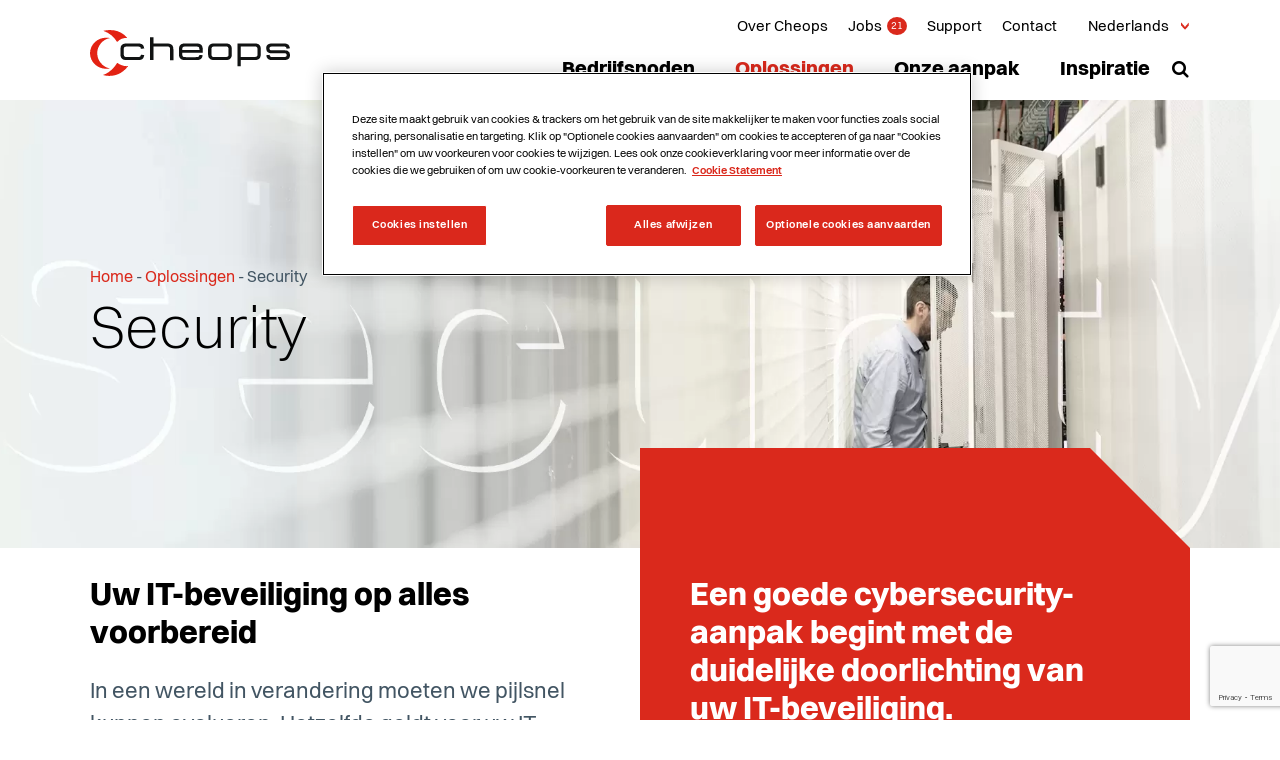

--- FILE ---
content_type: text/html; charset=UTF-8
request_url: https://www.cheops.com/oplossingen/security/
body_size: 30430
content:
<!doctype html>
<html class="no-js" lang="nl-NL">

<head>

	    <meta charset="UTF-8">
    <meta http-equiv="x-ua-compatible" content="ie=edge">
<script type="text/javascript">
/* <![CDATA[ */
 var gform;gform||(document.addEventListener("gform_main_scripts_loaded",function(){gform.scriptsLoaded=!0}),window.addEventListener("DOMContentLoaded",function(){gform.domLoaded=!0}),gform={domLoaded:!1,scriptsLoaded:!1,initializeOnLoaded:function(o){gform.domLoaded&&gform.scriptsLoaded?o():!gform.domLoaded&&gform.scriptsLoaded?window.addEventListener("DOMContentLoaded",o):document.addEventListener("gform_main_scripts_loaded",o)},hooks:{action:{},filter:{}},addAction:function(o,n,r,t){gform.addHook("action",o,n,r,t)},addFilter:function(o,n,r,t){gform.addHook("filter",o,n,r,t)},doAction:function(o){gform.doHook("action",o,arguments)},applyFilters:function(o){return gform.doHook("filter",o,arguments)},removeAction:function(o,n){gform.removeHook("action",o,n)},removeFilter:function(o,n,r){gform.removeHook("filter",o,n,r)},addHook:function(o,n,r,t,i){null==gform.hooks[o][n]&&(gform.hooks[o][n]=[]);var e=gform.hooks[o][n];null==i&&(i=n+"_"+e.length),gform.hooks[o][n].push({tag:i,callable:r,priority:t=null==t?10:t})},doHook:function(n,o,r){var t;if(r=Array.prototype.slice.call(r,1),null!=gform.hooks[n][o]&&((o=gform.hooks[n][o]).sort(function(o,n){return o.priority-n.priority}),o.forEach(function(o){"function"!=typeof(t=o.callable)&&(t=window[t]),"action"==n?t.apply(null,r):r[0]=t.apply(null,r)})),"filter"==n)return r[0]},removeHook:function(o,n,t,i){var r;null!=gform.hooks[o][n]&&(r=(r=gform.hooks[o][n]).filter(function(o,n,r){return!!(null!=i&&i!=o.tag||null!=t&&t!=o.priority)}),gform.hooks[o][n]=r)}}); 
/* ]]> */
</script>

    <meta name="author" content="Cheops">
    <meta name="viewport" content="width=device-width, initial-scale=1">

    <!-- Favicons -->
    <link rel="apple-touch-icon" sizes="180x180" href="https://www.cheops.com/wp-content/themes/intracto/assets/images/favicons/apple-touch-icon.png">
    <link rel="icon" type="image/png" sizes="32x32" href="https://www.cheops.com/wp-content/themes/intracto/assets/images/favicons/favicon-32x32.png">
    <link rel="icon" type="image/png" sizes="16x16" href="https://www.cheops.com/wp-content/themes/intracto/assets/images/favicons/favicon-16x16.png">
    <link rel="manifest" href="https://www.cheops.com/wp-content/themes/intracto/assets/images/favicons/site.webmanifest">
    <link rel="mask-icon" href="https://www.cheops.com/wp-content/themes/intracto/assets/images/favicons/safari-pinned-tab.svg" color="#da291c">
    <meta name="msapplication-TileColor" content="#ff0000">
    <meta name="theme-color" content="#ffffff">

    <!-- Fonts -->
    <link rel="preload" href="https://www.cheops.com/wp-content/themes/intracto/assets/fonts/Volkart-ExtraBold.woff" as="font" type="font/woff" crossorigin>
    <link rel="preload" href="https://www.cheops.com/wp-content/themes/intracto/assets/fonts/Volkart-ExtraBold.woff2" as="font" type="font/woff2" crossorigin>

    <link rel="preload" href="https://www.cheops.com/wp-content/themes/intracto/assets/fonts/Volkart-Italic.woff" as="font" type="font/woff" crossorigin>
    <link rel="preload" href="https://www.cheops.com/wp-content/themes/intracto/assets/fonts/Volkart-Italic.woff2" as="font" type="font/woff2" crossorigin>

    <link rel="preload" href="https://www.cheops.com/wp-content/themes/intracto/assets/fonts/Volkart-Bold.woff" as="font" type="font/woff" crossorigin>
    <link rel="preload" href="https://www.cheops.com/wp-content/themes/intracto/assets/fonts/Volkart-Bold.woff2" as="font" type="font/woff2" crossorigin>

    <link rel="preload" href="https://www.cheops.com/wp-content/themes/intracto/assets/fonts/Volkart-Light.woff" as="font" type="font/woff" crossorigin>
    <link rel="preload" href="https://www.cheops.com/wp-content/themes/intracto/assets/fonts/Volkart-Light.woff2" as="font" type="font/woff2" crossorigin>

    <link rel="preload" href="https://www.cheops.com/wp-content/themes/intracto/assets/fonts/Volkart-Regular.woff" as="font" type="font/woff" crossorigin>
    <link rel="preload" href="https://www.cheops.com/wp-content/themes/intracto/assets/fonts/Volkart-Regular.woff2" as="font" type="font/woff2" crossorigin>

    <link rel="preload" href="https://www.cheops.com/wp-content/themes/intracto/assets/fonts/Volkart-BoldItalic.woff" as="font" type="font/woff" crossorigin>
    <link rel="preload" href="https://www.cheops.com/wp-content/themes/intracto/assets/fonts/Volkart-BoldItalic.woff2" as="font" type="font/woff2" crossorigin>

    <link rel="preconnect" href="cookie-cdn.cookiepro.com" />
    <link rel="preconnect" href="www.googletagmanager.com" />
    <link rel="preconnect" href="https://js.hs-analytics.net" />
    <link rel="preconnect" href="https://js.hs-scripts.com" />

    
    <script>
        window.dataLayer = window.dataLayer || [];
        window.dataLayer.push({
            'type_of_page': 'Productpages'
        });
    </script>

    <script type="application/ld+json">
        { "@context": "https://schema.org", "@type": "Organization", "url": "https://www.cheops.com", "logo": "https://www.cheops.com/wp-content/uploads/2017/02/logo-cheops.png" }
    </script>

    <!-- Google Tag Manager -->
    <script>(function(w,d,s,l,i){w[l]=w[l]||[];w[l].push({'gtm.start':
                new Date().getTime(),event:'gtm.js'});var f=d.getElementsByTagName(s)[0],
            j=d.createElement(s),dl=l!='dataLayer'?'&l='+l:'';j.async=true;j.src=
            'https://www.googletagmanager.com/gtm.js?id='+i+dl;f.parentNode.insertBefore(j,f);
        })(window,document,'script','dataLayer','GTM-WVCDHX');</script>
    <!-- End Google Tag Manager -->

	<meta name='robots' content='index, follow, max-image-preview:large, max-snippet:-1, max-video-preview:-1' />
<link rel="alternate" href="https://www.cheops.com/en/solutions/security/" hreflang="en" />
<link rel="alternate" href="https://www.cheops.com/oplossingen/security/" hreflang="nl" />

	<!-- This site is optimized with the Yoast SEO plugin v22.8 - https://yoast.com/wordpress/plugins/seo/ -->
	<title>IT Security - Betrouwbare en gerichte beveiliging van uw IT-omgeving</title><link rel="preload" as="image" href="https://www.cheops.com/wp-content/themes/intracto/assets/images/list-item-white.svg" fetchpriority="high">
	<meta name="description" content="Cheops helpt u uw IT risico’s in kaart te brengen en ontwerpt een plan voor een betere IT-beveiliging." />
	<link rel="canonical" href="https://www.cheops.com/oplossingen/security/" />
	<meta property="og:locale" content="nl_NL" />
	<meta property="og:locale:alternate" content="en_GB" />
	<meta property="og:type" content="article" />
	<meta property="og:title" content="IT Security - Betrouwbare en gerichte beveiliging van uw IT-omgeving" />
	<meta property="og:description" content="Cheops helpt u uw IT risico’s in kaart te brengen en ontwerpt een plan voor een betere IT-beveiliging." />
	<meta property="og:url" content="https://www.cheops.com/oplossingen/security/" />
	<meta property="og:site_name" content="Cheops" />
	<meta property="article:publisher" content="https://www.facebook.com/Cheops-Technology-492968144091953/?fref=ts" />
	<meta property="article:modified_time" content="2023-01-12T12:43:33+00:00" />
	<meta property="og:image" content="https://www.cheops.com/wp-content/uploads/2022/07/Security-2022-desktop.jpg" />
	<meta property="og:image:width" content="1920" />
	<meta property="og:image:height" content="648" />
	<meta property="og:image:type" content="image/jpeg" />
	<meta name="twitter:card" content="summary_large_image" />
	<meta name="twitter:site" content="@cheopstech" />
	<meta name="twitter:label1" content="Geschatte leestijd" />
	<meta name="twitter:data1" content="1 minuut" />
	<script type="application/ld+json" class="yoast-schema-graph">{"@context":"https://schema.org","@graph":[{"@type":"WebPage","@id":"https://www.cheops.com/oplossingen/security/","url":"https://www.cheops.com/oplossingen/security/","name":"IT Security - Betrouwbare en gerichte beveiliging van uw IT-omgeving","isPartOf":{"@id":"https://www.cheops.com/#website"},"primaryImageOfPage":{"@id":"https://www.cheops.com/oplossingen/security/#primaryimage"},"image":{"@id":"https://www.cheops.com/oplossingen/security/#primaryimage"},"thumbnailUrl":"https://www.cheops.com/wp-content/uploads/2022/07/Security-2022-desktop.jpg","datePublished":"2022-10-25T13:00:59+00:00","dateModified":"2023-01-12T12:43:33+00:00","description":"Cheops helpt u uw IT risico’s in kaart te brengen en ontwerpt een plan voor een betere IT-beveiliging.","breadcrumb":{"@id":"https://www.cheops.com/oplossingen/security/#breadcrumb"},"inLanguage":"nl-NL","potentialAction":[{"@type":"ReadAction","target":["https://www.cheops.com/oplossingen/security/"]}]},{"@type":"ImageObject","inLanguage":"nl-NL","@id":"https://www.cheops.com/oplossingen/security/#primaryimage","url":"https://www.cheops.com/wp-content/uploads/2022/07/Security-2022-desktop.jpg","contentUrl":"https://www.cheops.com/wp-content/uploads/2022/07/Security-2022-desktop.jpg","width":1920,"height":648},{"@type":"BreadcrumbList","@id":"https://www.cheops.com/oplossingen/security/#breadcrumb","itemListElement":[{"@type":"ListItem","position":1,"name":"Home","item":"https://www.cheops.com/"},{"@type":"ListItem","position":2,"name":"Oplossingen","item":"https://www.cheops.com/oplossingen/"},{"@type":"ListItem","position":3,"name":"Security"}]},{"@type":"WebSite","@id":"https://www.cheops.com/#website","url":"https://www.cheops.com/","name":"Cheops","description":"Uw IT-dienstverlener in een steeds veranderende wereld","publisher":{"@id":"https://www.cheops.com/#organization"},"potentialAction":[{"@type":"SearchAction","target":{"@type":"EntryPoint","urlTemplate":"https://www.cheops.com/?s={search_term_string}"},"query-input":"required name=search_term_string"}],"inLanguage":"nl-NL"},{"@type":"Organization","@id":"https://www.cheops.com/#organization","name":"Cheops Technology","url":"https://www.cheops.com/","logo":{"@type":"ImageObject","inLanguage":"nl-NL","@id":"https://www.cheops.com/#/schema/logo/image/","url":"https://www.cheops.com/wp-content/uploads/2017/02/logo-cheops.png","contentUrl":"https://www.cheops.com/wp-content/uploads/2017/02/logo-cheops.png","width":215,"height":50,"caption":"Cheops Technology"},"image":{"@id":"https://www.cheops.com/#/schema/logo/image/"},"sameAs":["https://www.facebook.com/Cheops-Technology-492968144091953/?fref=ts","https://x.com/cheopstech","https://www.linkedin.com/company-beta/111620"]}]}</script>
	<!-- / Yoast SEO plugin. -->


<link rel='dns-prefetch' href='//cdn.jsdelivr.net' />
<link rel='dns-prefetch' href='//www.google.com' />

<link rel='stylesheet' id='wp-block-library-css' href='https://www.cheops.com/wp-includes/css/dist/block-library/style.min.css?ver=e3051348355e87b80e65f3a4ca58e747' type='text/css' media='all' />
<style id='classic-theme-styles-inline-css' type='text/css'>
/*! This file is auto-generated */
.wp-block-button__link{color:#fff;background-color:#32373c;border-radius:9999px;box-shadow:none;text-decoration:none;padding:calc(.667em + 2px) calc(1.333em + 2px);font-size:1.125em}.wp-block-file__button{background:#32373c;color:#fff;text-decoration:none}
</style>
<style id='global-styles-inline-css' type='text/css'>
body{--wp--preset--color--black: #000000;--wp--preset--color--cyan-bluish-gray: #abb8c3;--wp--preset--color--white: #ffffff;--wp--preset--color--pale-pink: #f78da7;--wp--preset--color--vivid-red: #cf2e2e;--wp--preset--color--luminous-vivid-orange: #ff6900;--wp--preset--color--luminous-vivid-amber: #fcb900;--wp--preset--color--light-green-cyan: #7bdcb5;--wp--preset--color--vivid-green-cyan: #00d084;--wp--preset--color--pale-cyan-blue: #8ed1fc;--wp--preset--color--vivid-cyan-blue: #0693e3;--wp--preset--color--vivid-purple: #9b51e0;--wp--preset--gradient--vivid-cyan-blue-to-vivid-purple: linear-gradient(135deg,rgba(6,147,227,1) 0%,rgb(155,81,224) 100%);--wp--preset--gradient--light-green-cyan-to-vivid-green-cyan: linear-gradient(135deg,rgb(122,220,180) 0%,rgb(0,208,130) 100%);--wp--preset--gradient--luminous-vivid-amber-to-luminous-vivid-orange: linear-gradient(135deg,rgba(252,185,0,1) 0%,rgba(255,105,0,1) 100%);--wp--preset--gradient--luminous-vivid-orange-to-vivid-red: linear-gradient(135deg,rgba(255,105,0,1) 0%,rgb(207,46,46) 100%);--wp--preset--gradient--very-light-gray-to-cyan-bluish-gray: linear-gradient(135deg,rgb(238,238,238) 0%,rgb(169,184,195) 100%);--wp--preset--gradient--cool-to-warm-spectrum: linear-gradient(135deg,rgb(74,234,220) 0%,rgb(151,120,209) 20%,rgb(207,42,186) 40%,rgb(238,44,130) 60%,rgb(251,105,98) 80%,rgb(254,248,76) 100%);--wp--preset--gradient--blush-light-purple: linear-gradient(135deg,rgb(255,206,236) 0%,rgb(152,150,240) 100%);--wp--preset--gradient--blush-bordeaux: linear-gradient(135deg,rgb(254,205,165) 0%,rgb(254,45,45) 50%,rgb(107,0,62) 100%);--wp--preset--gradient--luminous-dusk: linear-gradient(135deg,rgb(255,203,112) 0%,rgb(199,81,192) 50%,rgb(65,88,208) 100%);--wp--preset--gradient--pale-ocean: linear-gradient(135deg,rgb(255,245,203) 0%,rgb(182,227,212) 50%,rgb(51,167,181) 100%);--wp--preset--gradient--electric-grass: linear-gradient(135deg,rgb(202,248,128) 0%,rgb(113,206,126) 100%);--wp--preset--gradient--midnight: linear-gradient(135deg,rgb(2,3,129) 0%,rgb(40,116,252) 100%);--wp--preset--font-size--small: 13px;--wp--preset--font-size--medium: 20px;--wp--preset--font-size--large: 36px;--wp--preset--font-size--x-large: 42px;--wp--preset--spacing--20: 0.44rem;--wp--preset--spacing--30: 0.67rem;--wp--preset--spacing--40: 1rem;--wp--preset--spacing--50: 1.5rem;--wp--preset--spacing--60: 2.25rem;--wp--preset--spacing--70: 3.38rem;--wp--preset--spacing--80: 5.06rem;--wp--preset--shadow--natural: 6px 6px 9px rgba(0, 0, 0, 0.2);--wp--preset--shadow--deep: 12px 12px 50px rgba(0, 0, 0, 0.4);--wp--preset--shadow--sharp: 6px 6px 0px rgba(0, 0, 0, 0.2);--wp--preset--shadow--outlined: 6px 6px 0px -3px rgba(255, 255, 255, 1), 6px 6px rgba(0, 0, 0, 1);--wp--preset--shadow--crisp: 6px 6px 0px rgba(0, 0, 0, 1);}:where(.is-layout-flex){gap: 0.5em;}:where(.is-layout-grid){gap: 0.5em;}body .is-layout-flex{display: flex;}body .is-layout-flex{flex-wrap: wrap;align-items: center;}body .is-layout-flex > *{margin: 0;}body .is-layout-grid{display: grid;}body .is-layout-grid > *{margin: 0;}:where(.wp-block-columns.is-layout-flex){gap: 2em;}:where(.wp-block-columns.is-layout-grid){gap: 2em;}:where(.wp-block-post-template.is-layout-flex){gap: 1.25em;}:where(.wp-block-post-template.is-layout-grid){gap: 1.25em;}.has-black-color{color: var(--wp--preset--color--black) !important;}.has-cyan-bluish-gray-color{color: var(--wp--preset--color--cyan-bluish-gray) !important;}.has-white-color{color: var(--wp--preset--color--white) !important;}.has-pale-pink-color{color: var(--wp--preset--color--pale-pink) !important;}.has-vivid-red-color{color: var(--wp--preset--color--vivid-red) !important;}.has-luminous-vivid-orange-color{color: var(--wp--preset--color--luminous-vivid-orange) !important;}.has-luminous-vivid-amber-color{color: var(--wp--preset--color--luminous-vivid-amber) !important;}.has-light-green-cyan-color{color: var(--wp--preset--color--light-green-cyan) !important;}.has-vivid-green-cyan-color{color: var(--wp--preset--color--vivid-green-cyan) !important;}.has-pale-cyan-blue-color{color: var(--wp--preset--color--pale-cyan-blue) !important;}.has-vivid-cyan-blue-color{color: var(--wp--preset--color--vivid-cyan-blue) !important;}.has-vivid-purple-color{color: var(--wp--preset--color--vivid-purple) !important;}.has-black-background-color{background-color: var(--wp--preset--color--black) !important;}.has-cyan-bluish-gray-background-color{background-color: var(--wp--preset--color--cyan-bluish-gray) !important;}.has-white-background-color{background-color: var(--wp--preset--color--white) !important;}.has-pale-pink-background-color{background-color: var(--wp--preset--color--pale-pink) !important;}.has-vivid-red-background-color{background-color: var(--wp--preset--color--vivid-red) !important;}.has-luminous-vivid-orange-background-color{background-color: var(--wp--preset--color--luminous-vivid-orange) !important;}.has-luminous-vivid-amber-background-color{background-color: var(--wp--preset--color--luminous-vivid-amber) !important;}.has-light-green-cyan-background-color{background-color: var(--wp--preset--color--light-green-cyan) !important;}.has-vivid-green-cyan-background-color{background-color: var(--wp--preset--color--vivid-green-cyan) !important;}.has-pale-cyan-blue-background-color{background-color: var(--wp--preset--color--pale-cyan-blue) !important;}.has-vivid-cyan-blue-background-color{background-color: var(--wp--preset--color--vivid-cyan-blue) !important;}.has-vivid-purple-background-color{background-color: var(--wp--preset--color--vivid-purple) !important;}.has-black-border-color{border-color: var(--wp--preset--color--black) !important;}.has-cyan-bluish-gray-border-color{border-color: var(--wp--preset--color--cyan-bluish-gray) !important;}.has-white-border-color{border-color: var(--wp--preset--color--white) !important;}.has-pale-pink-border-color{border-color: var(--wp--preset--color--pale-pink) !important;}.has-vivid-red-border-color{border-color: var(--wp--preset--color--vivid-red) !important;}.has-luminous-vivid-orange-border-color{border-color: var(--wp--preset--color--luminous-vivid-orange) !important;}.has-luminous-vivid-amber-border-color{border-color: var(--wp--preset--color--luminous-vivid-amber) !important;}.has-light-green-cyan-border-color{border-color: var(--wp--preset--color--light-green-cyan) !important;}.has-vivid-green-cyan-border-color{border-color: var(--wp--preset--color--vivid-green-cyan) !important;}.has-pale-cyan-blue-border-color{border-color: var(--wp--preset--color--pale-cyan-blue) !important;}.has-vivid-cyan-blue-border-color{border-color: var(--wp--preset--color--vivid-cyan-blue) !important;}.has-vivid-purple-border-color{border-color: var(--wp--preset--color--vivid-purple) !important;}.has-vivid-cyan-blue-to-vivid-purple-gradient-background{background: var(--wp--preset--gradient--vivid-cyan-blue-to-vivid-purple) !important;}.has-light-green-cyan-to-vivid-green-cyan-gradient-background{background: var(--wp--preset--gradient--light-green-cyan-to-vivid-green-cyan) !important;}.has-luminous-vivid-amber-to-luminous-vivid-orange-gradient-background{background: var(--wp--preset--gradient--luminous-vivid-amber-to-luminous-vivid-orange) !important;}.has-luminous-vivid-orange-to-vivid-red-gradient-background{background: var(--wp--preset--gradient--luminous-vivid-orange-to-vivid-red) !important;}.has-very-light-gray-to-cyan-bluish-gray-gradient-background{background: var(--wp--preset--gradient--very-light-gray-to-cyan-bluish-gray) !important;}.has-cool-to-warm-spectrum-gradient-background{background: var(--wp--preset--gradient--cool-to-warm-spectrum) !important;}.has-blush-light-purple-gradient-background{background: var(--wp--preset--gradient--blush-light-purple) !important;}.has-blush-bordeaux-gradient-background{background: var(--wp--preset--gradient--blush-bordeaux) !important;}.has-luminous-dusk-gradient-background{background: var(--wp--preset--gradient--luminous-dusk) !important;}.has-pale-ocean-gradient-background{background: var(--wp--preset--gradient--pale-ocean) !important;}.has-electric-grass-gradient-background{background: var(--wp--preset--gradient--electric-grass) !important;}.has-midnight-gradient-background{background: var(--wp--preset--gradient--midnight) !important;}.has-small-font-size{font-size: var(--wp--preset--font-size--small) !important;}.has-medium-font-size{font-size: var(--wp--preset--font-size--medium) !important;}.has-large-font-size{font-size: var(--wp--preset--font-size--large) !important;}.has-x-large-font-size{font-size: var(--wp--preset--font-size--x-large) !important;}
.wp-block-navigation a:where(:not(.wp-element-button)){color: inherit;}
:where(.wp-block-post-template.is-layout-flex){gap: 1.25em;}:where(.wp-block-post-template.is-layout-grid){gap: 1.25em;}
:where(.wp-block-columns.is-layout-flex){gap: 2em;}:where(.wp-block-columns.is-layout-grid){gap: 2em;}
.wp-block-pullquote{font-size: 1.5em;line-height: 1.6;}
</style>
<link rel='stylesheet' id='siteorigin-panels-front-css' href='https://www.cheops.com/wp-content/plugins/siteorigin-panels/css/front-flex.min.css?ver=2.26.1' type='text/css' media='all' />
<link data-minify="1" rel='stylesheet' id='megamenu-genericons-css' href='https://www.cheops.com/wp-content/cache/min/1/wp-content/plugins/megamenu-pro/icons/genericons/genericons/genericons.css?ver=1767128590' type='text/css' media='all' />
<link data-minify="1" rel='stylesheet' id='megamenu-fontawesome-css' href='https://www.cheops.com/wp-content/cache/min/1/wp-content/plugins/megamenu-pro/icons/fontawesome/css/font-awesome.min.css?ver=1767128590' type='text/css' media='all' />
<link data-minify="1" rel='stylesheet' id='megamenu-fontawesome5-css' href='https://www.cheops.com/wp-content/cache/min/1/wp-content/plugins/megamenu-pro/icons/fontawesome5/css/all.min.css?ver=1767128590' type='text/css' media='all' />
<link data-minify="1" rel='stylesheet' id='main.css-css' href='https://www.cheops.com/wp-content/cache/min/1/wp-content/themes/intracto/assets/styles/main.css?ver=1767128591' type='text/css' media='all' />
<style id='rocket-lazyload-inline-css' type='text/css'>
.rll-youtube-player{position:relative;padding-bottom:56.23%;height:0;overflow:hidden;max-width:100%;}.rll-youtube-player:focus-within{outline: 2px solid currentColor;outline-offset: 5px;}.rll-youtube-player iframe{position:absolute;top:0;left:0;width:100%;height:100%;z-index:100;background:0 0}.rll-youtube-player img{bottom:0;display:block;left:0;margin:auto;max-width:100%;width:100%;position:absolute;right:0;top:0;border:none;height:auto;-webkit-transition:.4s all;-moz-transition:.4s all;transition:.4s all}.rll-youtube-player img:hover{-webkit-filter:brightness(75%)}.rll-youtube-player .play{height:100%;width:100%;left:0;top:0;position:absolute;background:url(https://www.cheops.com/wp-content/plugins/wp-rocket/assets/img/youtube.png) no-repeat center;background-color: transparent !important;cursor:pointer;border:none;}
</style>
<link rel="https://api.w.org/" href="https://www.cheops.com/wp-json/" /><link rel="alternate" type="application/json" href="https://www.cheops.com/wp-json/wp/v2/pages/26303" /><link rel="EditURI" type="application/rsd+xml" title="RSD" href="https://www.cheops.com/xmlrpc.php?rsd" />

<link rel='shortlink' href='https://www.cheops.com/?p=26303' />
		<script type="text/javascript">
				(function(c,l,a,r,i,t,y){
					c[a]=c[a]||function(){(c[a].q=c[a].q||[]).push(arguments)};t=l.createElement(r);t.async=1;
					t.src="https://www.clarity.ms/tag/"+i+"?ref=wordpress";y=l.getElementsByTagName(r)[0];y.parentNode.insertBefore(t,y);
				})(window, document, "clarity", "script", "jinxa3oczs");
		</script>
		<script>document.createElement( "picture" );if(!window.HTMLPictureElement && document.addEventListener) {window.addEventListener("DOMContentLoaded", function() {var s = document.createElement("script");s.src = "https://www.cheops.com/wp-content/plugins/webp-express/js/picturefill.min.js";document.body.appendChild(s);});}</script>                <style type="text/css" media="all"
                       id="siteorigin-panels-layouts-head">/* Layout 26303 */ #pgc-26303-0-0 , #pgc-26303-1-0 , #pgc-26303-2-0 , #pgc-26303-3-0 , #pgc-26303-4-0 { width:100%;width:calc(100% - ( 0 * 30px ) ) } #pg-26303-0 , #pg-26303-1 , #pg-26303-2 , #pg-26303-3 , #pl-26303 .so-panel { margin-bottom:30px } #pl-26303 .so-panel:last-of-type { margin-bottom:0px } #pg-26303-0.panel-has-style > .panel-row-style, #pg-26303-0.panel-no-style , #pg-26303-1.panel-has-style > .panel-row-style, #pg-26303-1.panel-no-style , #pg-26303-2.panel-has-style > .panel-row-style, #pg-26303-2.panel-no-style , #pg-26303-3.panel-has-style > .panel-row-style, #pg-26303-3.panel-no-style , #pg-26303-4.panel-has-style > .panel-row-style, #pg-26303-4.panel-no-style { -webkit-align-items:flex-start;align-items:flex-start } @media (max-width:780px){ #pg-26303-0.panel-no-style, #pg-26303-0.panel-has-style > .panel-row-style, #pg-26303-0 , #pg-26303-1.panel-no-style, #pg-26303-1.panel-has-style > .panel-row-style, #pg-26303-1 , #pg-26303-2.panel-no-style, #pg-26303-2.panel-has-style > .panel-row-style, #pg-26303-2 , #pg-26303-3.panel-no-style, #pg-26303-3.panel-has-style > .panel-row-style, #pg-26303-3 , #pg-26303-4.panel-no-style, #pg-26303-4.panel-has-style > .panel-row-style, #pg-26303-4 { -webkit-flex-direction:column;-ms-flex-direction:column;flex-direction:column } #pg-26303-0 > .panel-grid-cell , #pg-26303-0 > .panel-row-style > .panel-grid-cell , #pg-26303-1 > .panel-grid-cell , #pg-26303-1 > .panel-row-style > .panel-grid-cell , #pg-26303-2 > .panel-grid-cell , #pg-26303-2 > .panel-row-style > .panel-grid-cell , #pg-26303-3 > .panel-grid-cell , #pg-26303-3 > .panel-row-style > .panel-grid-cell , #pg-26303-4 > .panel-grid-cell , #pg-26303-4 > .panel-row-style > .panel-grid-cell { width:100%;margin-right:0 } #pl-26303 .panel-grid-cell { padding:0 } #pl-26303 .panel-grid .panel-grid-cell-empty { display:none } #pl-26303 .panel-grid .panel-grid-cell-mobile-last { margin-bottom:0px }  } </style>		<style type="text/css" id="wp-custom-css">
			.footer__column-adress p {
	font-size: 13px; 
}		</style>
		<style type="text/css">/** Mega Menu CSS: disabled **/</style>
<noscript><style id="rocket-lazyload-nojs-css">.rll-youtube-player, [data-lazy-src]{display:none !important;}</style></noscript>
</head>
<body data-rsssl=1 class="">

<!--[if lt IE 11]>
<div class="browserupgrade">You are using an <strong>outdated</strong> browser. Please <a href="http://browsehappy.com/">upgrade your browser</a> to improve your experience.</div>
<![endif]-->

<!-- Google Tag Manager (noscript) -->
<noscript><iframe src="https://www.googletagmanager.com/ns.html?id=GTM-WVCDHX"
                  height="0" width="0" style="display:none;visibility:hidden"></iframe></noscript>
<!-- End Google Tag Manager (noscript) -->

<div class="browserupgrade">You are using an <strong>outdated</strong> browser. Please <a href="http://browsehappy.com/">upgrade your browser</a> to improve your experience.</div>

<header class="header">
    <div class="header__top">
        <div class="o-container">
            <nav class="subnav">
				<ul id="menu-secondary-navigation" class=""><li id="menu-item-890" class="menu-item menu-item-type-post_type menu-item-object-page menu-item-890"><a href="https://www.cheops.com/over-cheops/">Over Cheops</a></li>
<li id="menu-item-8112" class="add-number menu-item menu-item-type-post_type menu-item-object-page menu-item-8112"><a href="https://www.cheops.com/jobs/">Jobs</a></li>
<li id="menu-item-1467" class="menu-item menu-item-type-post_type menu-item-object-page menu-item-1467"><a href="https://www.cheops.com/support/">Support</a></li>
<li id="menu-item-892" class="menu-item menu-item-type-post_type menu-item-object-page menu-item-892"><a href="https://www.cheops.com/contact/">Contact</a></li>
</ul>            </nav>
            <ul class="c-lang">
	            	<li class="lang-item lang-item-16 lang-item-en lang-item-first"><a  lang="en-GB" hreflang="en-GB" href="https://www.cheops.com/en/solutions/security/">English</a></li>
	<li class="lang-item lang-item-25 lang-item-nl current-lang"><a  lang="nl-NL" hreflang="nl-NL" href="https://www.cheops.com/oplossingen/security/">Nederlands</a></li>
            </ul>
        </div>
    </div>
    <div class="header__bottom">
        <div class="o-container">
            <a href="https://www.cheops.com/" class="header--logo">
                <img src="data:image/svg+xml,%3Csvg%20xmlns='http://www.w3.org/2000/svg'%20viewBox='0%200%20200%2046'%3E%3C/svg%3E" alt="Logo Cheops" width="200" height="46" data-lazy-src="https://www.cheops.com/wp-content/themes/intracto/assets/images/logo-cheops.svg"/><noscript><img src="https://www.cheops.com/wp-content/themes/intracto/assets/images/logo-cheops.svg" alt="Logo Cheops" width="200" height="46"/></noscript>
            </a>

            <div class="header__navigation">
                <nav class="mainnav" role="navigation">
		            <div id="mega-menu-wrap-primary" class="mega-menu-wrap"><div class="mega-menu-toggle"><div class="mega-toggle-blocks-left"></div><div class="mega-toggle-blocks-center"></div><div class="mega-toggle-blocks-right"><div class='mega-toggle-block mega-menu-toggle-block mega-toggle-block-1' id='mega-toggle-block-1' tabindex='0'><span class='mega-toggle-label' role='button' aria-expanded='false'><span class='mega-toggle-label-closed'>MENU</span><span class='mega-toggle-label-open'>MENU</span></span></div></div></div><ul id="mega-menu-primary" class="mega-menu max-mega-menu mega-menu-horizontal mega-no-js" data-event="hover_intent" data-effect="disabled" data-effect-speed="200" data-effect-mobile="disabled" data-effect-speed-mobile="0" data-panel-width="body" data-panel-inner-width=".container" data-mobile-force-width="false" data-second-click="close" data-document-click="collapse" data-vertical-behaviour="standard" data-breakpoint="600" data-unbind="true" data-mobile-state="collapse_all" data-mobile-direction="vertical" data-hover-intent-timeout="300" data-hover-intent-interval="100" data-sticky-enabled="true" data-sticky-desktop="true" data-sticky-mobile="false" data-sticky-offset="0" data-sticky-expand="true" data-sticky-expand-mobile="true" data-sticky-transition="false"><li class="mega-menu-item mega-menu-item-type-post_type mega-menu-item-object-page mega-menu-item-has-children mega-menu-megamenu mega-align-bottom-left mega-menu-megamenu mega-menu-item-941" id="mega-menu-item-941"><a class="mega-menu-link" href="https://www.cheops.com/bedrijfsnoden/" aria-expanded="false" tabindex="0">Bedrijfsnoden<span class="mega-indicator" aria-hidden="true"></span></a>
<ul class="mega-sub-menu">
<li class="mega-menu-item mega-menu-item-type-widget widget_text mega-menu-column-standard mega-menu-columns-4-of-4 mega-menu-item-text-8" style="--columns:4; --span:4" id="mega-menu-item-text-8"><h4 class="mega-block-title">Wij denken mee met uw business</h4>			<div class="textwidget">Ontdek hoe we uw bedrijf voorsprong kunnen geven bij de survival of the fittest in uw sector.</div>
		</li><li class="mega-menu-item mega-menu-item-type-post_type mega-menu-item-object-page mega-has-icon mega-icon-left mega-menu-column-standard mega-menu-columns-1-of-4 mega-menu-clear mega-has-description mega-menu-item-846" style="--columns:4; --span:1" id="mega-menu-item-846"><a class="mega-custom-icon mega-menu-link" href="https://www.cheops.com/bedrijfsnoden/kortere-time-to-market/"><span class="mega-description-group"><span class="mega-menu-title">Kortere time-to-market</span><span class="mega-menu-description">Zet cloud technologie en IT-experts in om uw applicaties sneller uit te rollen en uw IT-projecten sneller af te ronden.</span></span></a></li><li class="mega-menu-item mega-menu-item-type-post_type mega-menu-item-object-page mega-has-icon mega-icon-left mega-menu-column-standard mega-menu-columns-1-of-4 mega-has-description mega-menu-item-847" style="--columns:4; --span:1" id="mega-menu-item-847"><a class="mega-custom-icon mega-menu-link" href="https://www.cheops.com/bedrijfsnoden/bespaar-tijd-en-kosten/"><span class="mega-description-group"><span class="mega-menu-title">Bespaar tijd en kosten</span><span class="mega-menu-description">Bespaar dankzij de beste technologie en de ondersteuning van IT-experts.</span></span></a></li><li class="mega-menu-item mega-menu-item-type-post_type mega-menu-item-object-page mega-has-icon mega-icon-left mega-menu-column-standard mega-menu-columns-1-of-4 mega-has-description mega-menu-item-849" style="--columns:4; --span:1" id="mega-menu-item-849"><a class="mega-custom-icon mega-menu-link" href="https://www.cheops.com/bedrijfsnoden/verhoog-uw-productiviteit-en-efficientie/"><span class="mega-description-group"><span class="mega-menu-title">Verhoog uw productiviteit en efficiëntie</span><span class="mega-menu-description">Zet de juiste technologie in om de productiviteit van uw medewerkers te verhogen.</span></span></a></li><li class="mega-menu-item mega-menu-item-type-post_type mega-menu-item-object-page mega-has-icon mega-icon-left mega-menu-column-standard mega-menu-columns-1-of-4 mega-has-description mega-menu-item-848" style="--columns:4; --span:1" id="mega-menu-item-848"><a class="mega-custom-icon mega-menu-link" href="https://www.cheops.com/bedrijfsnoden/vereenvoudig-it/"><span class="mega-description-group"><span class="mega-menu-title">Vereenvoudig uw IT</span><span class="mega-menu-description">Maak uw IT minder complex, zodat u zich kan blijven focussen op uw business.</span></span></a></li><li class="mega-menu-item mega-menu-item-type-post_type mega-menu-item-object-page mega-has-icon mega-icon-left mega-menu-column-standard mega-menu-columns-1-of-4 mega-menu-clear mega-has-description mega-menu-item-850" style="--columns:4; --span:1" id="mega-menu-item-850"><a class="mega-custom-icon mega-menu-link" href="https://www.cheops.com/bedrijfsnoden/beperk-bedrijfsrisico/"><span class="mega-description-group"><span class="mega-menu-title">Beperk bedrijfsrisico’s</span><span class="mega-menu-description">In een mobiele werkomgeving is een goed beveiligde IT-infrastructuur levensnoodzakelijk voor uw business.</span></span></a></li><li class="mega-menu-item mega-menu-item-type-post_type mega-menu-item-object-page mega-has-icon mega-icon-left mega-menu-column-standard mega-menu-columns-1-of-4 mega-has-description mega-menu-item-851" style="--columns:4; --span:1" id="mega-menu-item-851"><a class="mega-custom-icon mega-menu-link" href="https://www.cheops.com/bedrijfsnoden/verzeker-de-continuiteit-van-uw-bedrijf/"><span class="mega-description-group"><span class="mega-menu-title">Verzeker de continuïteit van uw bedrijf</span><span class="mega-menu-description">Voorkom verlies van belangrijke gegevens met een gegarandeerde beschikbaarheid.</span></span></a></li><li class="mega-menu-item mega-menu-item-type-post_type mega-menu-item-object-page mega-has-icon mega-icon-left mega-menu-column-standard mega-menu-columns-1-of-4 mega-has-description mega-menu-item-852" style="--columns:4; --span:1" id="mega-menu-item-852"><a class="mega-custom-icon mega-menu-link" href="https://www.cheops.com/bedrijfsnoden/vergroot-uw-competitief-voordeel/"><span class="mega-description-group"><span class="mega-menu-title">Vergroot uw competitief voordeel</span><span class="mega-menu-description">Neem voorsprong op concurrenten met de juiste technologie op het juiste moment.</span></span></a></li><li class="mega-menu-item mega-menu-item-type-post_type mega-menu-item-object-page mega-has-icon mega-icon-left mega-menu-column-standard mega-menu-columns-1-of-4 mega-has-description mega-menu-item-853" style="--columns:4; --span:1" id="mega-menu-item-853"><a class="mega-custom-icon mega-menu-link" href="https://www.cheops.com/bedrijfsnoden/word-een-digitale-onderneming/"><span class="mega-description-group"><span class="mega-menu-title">Word een digitale onderneming</span><span class="mega-menu-description">Neem voorsprong bij de survival of the fittest in uw sector.</span></span></a></li></ul>
</li><li class="mega-menu-item mega-menu-item-type-post_type mega-menu-item-object-page mega-current-page-ancestor mega-current-menu-ancestor mega-current-menu-parent mega-current-page-parent mega-current_page_parent mega-current_page_ancestor mega-menu-item-has-children mega-menu-megamenu mega-align-bottom-left mega-menu-megamenu mega-menu-item-942" id="mega-menu-item-942"><a class="mega-menu-link" href="https://www.cheops.com/oplossingen/" aria-expanded="false" tabindex="0">Oplossingen<span class="mega-indicator" aria-hidden="true"></span></a>
<ul class="mega-sub-menu">
<li class="mega-menu-item mega-menu-item-type-widget widget_text mega-menu-column-standard mega-menu-columns-4-of-4 mega-menu-item-text-9" style="--columns:4; --span:4" id="mega-menu-item-text-9"><h4 class="mega-block-title">Oplossingen om uw doelstellingen te bereiken</h4>			<div class="textwidget">Wij hebben meer te bieden dan IT. Wij bieden Business Technology Services.</div>
		</li><li class="mega-menu-item mega-menu-item-type-post_type mega-menu-item-object-page mega-current-menu-item mega-page_item mega-page-item-26303 mega-current_page_item mega-has-icon mega-icon-left mega-menu-column-standard mega-menu-columns-1-of-4 mega-menu-clear mega-has-description mega-menu-item-26910" style="--columns:4; --span:1" id="mega-menu-item-26910"><a class="mega-custom-icon mega-menu-link" href="https://www.cheops.com/oplossingen/security/" aria-current="page"><span class="mega-description-group"><span class="mega-menu-title">Security</span><span class="mega-menu-description">Na een Security Audit installeert Cheops de juiste beveiliging voor uw IT-omgeving.</span></span></a></li><li class="mega-menu-item mega-menu-item-type-post_type mega-menu-item-object-page mega-has-icon mega-icon-left mega-menu-column-standard mega-menu-columns-1-of-4 mega-has-description mega-menu-item-763" style="--columns:4; --span:1" id="mega-menu-item-763"><a class="mega-custom-icon mega-menu-link" href="https://www.cheops.com/oplossingen/managed-services/"><span class="mega-description-group"><span class="mega-menu-title">Managed Services</span><span class="mega-menu-description">Beheer uw IT-infrastructuur efficiënter door uitbesteding aan specialisten.</span></span></a></li><li class="mega-menu-item mega-menu-item-type-post_type mega-menu-item-object-page mega-has-icon mega-icon-left mega-menu-column-standard mega-menu-columns-1-of-4 mega-has-description mega-menu-item-759" style="--columns:4; --span:1" id="mega-menu-item-759"><a class="mega-custom-icon mega-menu-link" href="https://www.cheops.com/oplossingen/cloud/"><span class="mega-description-group"><span class="mega-menu-title">Cloud</span><span class="mega-menu-description">Snel schakelen en groeien? Gebruik cloud technologie tegen een voorspelbare prijs.</span></span></a></li><li class="mega-menu-item mega-menu-item-type-post_type mega-menu-item-object-page mega-has-icon mega-icon-left mega-menu-column-standard mega-menu-columns-1-of-4 mega-has-description mega-menu-item-14813" style="--columns:4; --span:1" id="mega-menu-item-14813"><a class="mega-custom-icon mega-menu-link" href="https://www.cheops.com/oplossingen/modern-workplace/"><span class="mega-description-group"><span class="mega-menu-title">Modern Workplace</span><span class="mega-menu-description">Stel uw bedrijfscontinuïteit veilig dankzij de juiste voorzieningen.</span></span></a></li><li class="mega-menu-item mega-menu-item-type-post_type mega-menu-item-object-page mega-has-icon mega-icon-left mega-menu-column-standard mega-menu-columns-1-of-4 mega-menu-clear mega-has-description mega-menu-item-760" style="--columns:4; --span:1" id="mega-menu-item-760"><a class="mega-custom-icon mega-menu-link" href="https://www.cheops.com/oplossingen/it-experts/"><span class="mega-description-group"><span class="mega-menu-title">IT Experts</span><span class="mega-menu-description">Kies met Cheops voor de juiste IT-expert op elk moment en zet kennis slim in.</span></span></a></li><li class="mega-menu-item mega-menu-item-type-post_type mega-menu-item-object-page mega-has-icon mega-icon-left mega-menu-column-standard mega-menu-columns-1-of-4 mega-has-description mega-menu-item-761" style="--columns:4; --span:1" id="mega-menu-item-761"><a class="mega-custom-icon mega-menu-link" href="https://www.cheops.com/oplossingen/it-infrastructuur/"><span class="mega-description-group"><span class="mega-menu-title">IT Infrastructuur</span><span class="mega-menu-description">Investeer in de juiste IT-infrastructuur in functie van uw businessdoelstellingen.</span></span></a></li><li class="mega-menu-item mega-menu-item-type-post_type mega-menu-item-object-page mega-has-icon mega-icon-left mega-menu-column-standard mega-menu-columns-1-of-4 mega-has-description mega-menu-item-14812" style="--columns:4; --span:1" id="mega-menu-item-14812"><a class="mega-custom-icon mega-menu-link" href="https://www.cheops.com/oplossingen/it-strategy/"><span class="mega-description-group"><span class="mega-menu-title">IT Strategy</span><span class="mega-menu-description">Versnel uw digitale transformatie zonder financiële obstakels.</span></span></a></li><li class="mega-menu-item mega-menu-item-type-post_type mega-menu-item-object-page mega-has-icon mega-icon-left mega-menu-column-standard mega-menu-columns-1-of-4 mega-has-description mega-menu-item-14814" style="--columns:4; --span:1" id="mega-menu-item-14814"><a class="mega-custom-icon mega-menu-link" href="https://www.cheops.com/oplossingen/it-servicedesk/"><span class="mega-description-group"><span class="mega-menu-title">IT Servicedesk</span><span class="mega-menu-description">Uw servicedesk uitbesteden voor een hogere tevredenheid bij medewerkers.</span></span></a></li></ul>
</li><li class="mega-menu-item mega-menu-item-type-post_type mega-menu-item-object-page mega-align-bottom-left mega-menu-flyout mega-menu-item-854" id="mega-menu-item-854"><a class="mega-menu-link" href="https://www.cheops.com/onze-aanpak/" tabindex="0">Onze aanpak</a></li><li class="mega-menu-item mega-menu-item-type-post_type mega-menu-item-object-page mega-align-bottom-left mega-menu-flyout mega-menu-item-3643" id="mega-menu-item-3643"><a class="mega-menu-link" href="https://www.cheops.com/inspiratie/" tabindex="0">Inspiratie</a></li></ul></div>                </nav>
                <button class="c-btn-search" id="searchButton">
                    <i class="fa fa-search" aria-hidden="true" id="searchButtonIcon"></i>
                </button>
                <div class="c-search-form">
		            <form role="search"  method="get" class="search-form" id="searchForm" action="https://www.cheops.com/">
    <span class="screen-reader-text">Zoeken naar:</span>
    <input type="search" id="search-form-1" class="search-field" placeholder="Zoeken..." value="" name="s" />
	<input type="submit" class="search-submit" value="Zoek" />
</form>
                </div>
            </div>

        </div>
    </div>
</header>

<header class="header-mobile">
    <div class="container">
        <div class="header-mobile__nav-container">
            <a href="https://www.cheops.com/" class="header-mobile--logo">
                <img src="data:image/svg+xml,%3Csvg%20xmlns='http://www.w3.org/2000/svg'%20viewBox='0%200%20200%2046'%3E%3C/svg%3E" alt="Logo Cheops" width="200" height="46" data-lazy-src="https://www.cheops.com/wp-content/themes/intracto/assets/images/logo-cheops.svg"/><noscript><img src="https://www.cheops.com/wp-content/themes/intracto/assets/images/logo-cheops.svg" alt="Logo Cheops" width="200" height="46"/></noscript>
            </a>

            <div class="header-mobile__buttons-container">
                <button class="c-btn-search" id="searchButton">
                    <i class="fa fa-search" aria-hidden="true" id="searchButtonIcon"></i>
                </button>
                <div id="header-mobile__button" class="hamburger">
                    <div class="hamburger__inner"></div>
                </div>
            </div>

            <div class="c-search-form">
                <form role="search"  method="get" class="search-form" id="searchForm" action="https://www.cheops.com/">
    <span class="screen-reader-text">Zoeken naar:</span>
    <input type="search" id="search-form-2" class="search-field" placeholder="Zoeken..." value="" name="s" />
	<input type="submit" class="search-submit" value="Zoek" />
</form>
            </div>

            <nav class="mobilenav" role="navigation">
                <ul id="menu-mobile-navigation" class=""><li id="menu-item-6852" class="menu-item menu-item-type-post_type menu-item-object-page menu-item-has-children menu-item-6852"><a href="https://www.cheops.com/bedrijfsnoden/">Bedrijfsnoden</a>
<ul class="sub-menu">
	<li id="menu-item-6855" class="menu-item menu-item-type-post_type menu-item-object-page menu-item-6855"><a href="https://www.cheops.com/bedrijfsnoden/kortere-time-to-market/">Kortere time-to-market</a></li>
	<li id="menu-item-6854" class="menu-item menu-item-type-post_type menu-item-object-page menu-item-6854"><a href="https://www.cheops.com/bedrijfsnoden/bespaar-tijd-en-kosten/">Bespaar tijd en kosten</a></li>
	<li id="menu-item-6849" class="menu-item menu-item-type-post_type menu-item-object-page menu-item-6849"><a href="https://www.cheops.com/bedrijfsnoden/verhoog-uw-productiviteit-en-efficientie/">Verhoog uw productiviteit en efficiëntie</a></li>
	<li id="menu-item-6847" class="menu-item menu-item-type-post_type menu-item-object-page menu-item-6847"><a href="https://www.cheops.com/bedrijfsnoden/vereenvoudig-it/">Vereenvoudig uw IT</a></li>
	<li id="menu-item-6853" class="menu-item menu-item-type-post_type menu-item-object-page menu-item-6853"><a href="https://www.cheops.com/bedrijfsnoden/beperk-bedrijfsrisico/">Beperk bedrijfsrisico&#8217;s</a></li>
	<li id="menu-item-6850" class="menu-item menu-item-type-post_type menu-item-object-page menu-item-6850"><a href="https://www.cheops.com/bedrijfsnoden/verzeker-de-continuiteit-van-uw-bedrijf/">Verzeker de continuïteit van uw bedrijf</a></li>
	<li id="menu-item-6848" class="menu-item menu-item-type-post_type menu-item-object-page menu-item-6848"><a href="https://www.cheops.com/bedrijfsnoden/vergroot-uw-competitief-voordeel/">Vergroot uw competitief voordeel</a></li>
	<li id="menu-item-6851" class="menu-item menu-item-type-post_type menu-item-object-page menu-item-6851"><a href="https://www.cheops.com/bedrijfsnoden/word-een-digitale-onderneming/">Word een digitale onderneming</a></li>
</ul>
</li>
<li id="menu-item-6856" class="menu-item menu-item-type-post_type menu-item-object-page current-page-ancestor current-menu-ancestor current-menu-parent current-custom-parent current_page_parent current_page_ancestor menu-item-has-children menu-item-6856"><a href="https://www.cheops.com/oplossingen/">Oplossingen</a>
<ul class="sub-menu">
	<li id="menu-item-26979" class="menu-item menu-item-type-post_type menu-item-object-page current-menu-item page_item page-item-26303 current_page_item menu-item-26979"><a href="https://www.cheops.com/oplossingen/security/" aria-current="page">Security</a></li>
	<li id="menu-item-6862" class="menu-item menu-item-type-post_type menu-item-object-page menu-item-6862"><a href="https://www.cheops.com/oplossingen/managed-services/">Managed Services</a></li>
	<li id="menu-item-6857" class="menu-item menu-item-type-post_type menu-item-object-page menu-item-6857"><a href="https://www.cheops.com/oplossingen/cloud/">Cloud</a></li>
	<li id="menu-item-14837" class="menu-item menu-item-type-post_type menu-item-object-page menu-item-14837"><a href="https://www.cheops.com/oplossingen/modern-workplace/">Modern Workplace</a></li>
	<li id="menu-item-6859" class="menu-item menu-item-type-post_type menu-item-object-page menu-item-6859"><a href="https://www.cheops.com/oplossingen/it-experts/">IT Experts</a></li>
	<li id="menu-item-6860" class="menu-item menu-item-type-post_type menu-item-object-page menu-item-6860"><a href="https://www.cheops.com/oplossingen/it-infrastructuur/">IT Infrastructuur</a></li>
	<li id="menu-item-14838" class="menu-item menu-item-type-post_type menu-item-object-page menu-item-14838"><a href="https://www.cheops.com/oplossingen/it-strategy/">IT Strategy</a></li>
	<li id="menu-item-14839" class="menu-item menu-item-type-post_type menu-item-object-page menu-item-14839"><a href="https://www.cheops.com/oplossingen/it-servicedesk/">IT Servicedesk</a></li>
</ul>
</li>
<li id="menu-item-6865" class="menu-item menu-item-type-post_type menu-item-object-page menu-item-6865"><a href="https://www.cheops.com/onze-aanpak/">Onze aanpak</a></li>
<li id="menu-item-6866" class="menu-item menu-item-type-post_type menu-item-object-page menu-item-6866"><a href="https://www.cheops.com/inspiratie/">Inspiratie</a></li>
<li id="menu-item-6868" class="menu-item menu-item-type-post_type menu-item-object-page menu-item-6868"><a href="https://www.cheops.com/over-cheops/">Over Cheops</a></li>
<li id="menu-item-6921" class="add-number menu-item menu-item-type-custom menu-item-object-custom menu-item-6921"><a href="https://www.cheops.com/jobs">Jobs</a></li>
<li id="menu-item-6867" class="menu-item menu-item-type-post_type menu-item-object-page menu-item-6867"><a href="https://www.cheops.com/support/">Support</a></li>
<li id="menu-item-6870" class="menu-item menu-item-type-post_type menu-item-object-page menu-item-6870"><a href="https://www.cheops.com/contact/">Contact</a></li>
<li id="menu-item-6871" class="pll-parent-menu-item menu-item menu-item-type-custom menu-item-object-custom current-menu-parent menu-item-has-children menu-item-6871"><a href="#pll_switcher">Nederlands</a>
<ul class="sub-menu">
	<li id="menu-item-6871-en" class="lang-item lang-item-16 lang-item-en lang-item-first menu-item menu-item-type-custom menu-item-object-custom menu-item-6871-en"><a href="https://www.cheops.com/en/solutions/security/" hreflang="en-GB" lang="en-GB">English</a></li>
	<li id="menu-item-6871-nl" class="lang-item lang-item-25 lang-item-nl current-lang menu-item menu-item-type-custom menu-item-object-custom menu-item-6871-nl"><a href="https://www.cheops.com/oplossingen/security/" hreflang="nl-NL" lang="nl-NL">Nederlands</a></li>
</ul>
</li>
</ul>            </nav>

        </div>
    </div>
</header>
<main role="main">
	
                <section class="topper">

            <div data-bg="https://www.cheops.com/wp-content/uploads/2022/07/Security-2022-desktop.jpg" class="topper--image--desktop rocket-lazyload" style=""></div>
                            <div data-bg="https://www.cheops.com/wp-content/uploads/2021/01/Security-2021-mobile-1.jpg" class="topper--image--mobile rocket-lazyload" style=""></div>
            
            <div class="topper__content topper__content--absolute">
                <div class="container">
                                            <div class="topper__breadcrumbs">
                            <div id="breadcrumbs" class="breadcrumbs"><span><span><a href="https://www.cheops.com/">Home</a></span> - <span><a href="https://www.cheops.com/oplossingen/">Oplossingen</a></span> - <span class="breadcrumb_last" aria-current="page">Security</span></span></div>                        </div>
                                                    <div class="topper__row-content topper__row-content--has-mobile">
                                <h1>Security</h1>
<div id="ConnectiveDocSignExtentionInstalled" data-extension-version="1.0.4"></div>
<div id="ConnectiveDocSignExtentionInstalled" data-extension-version="1.0.4"></div>
<div id="ConnectiveDocSignExtentionInstalled" data-extension-version="1.0.4"></div>
<div id="ConnectiveDocSignExtentionInstalled" data-extension-version="1.0.4"></div>
<div id="ConnectiveDocSignExtentionInstalled" data-extension-version="1.0.4"></div>
<div id="ConnectiveDocSignExtentionInstalled" data-extension-version="1.0.4"></div>
<div id="ConnectiveDocSignExtentionInstalled" data-extension-version="1.0.4"></div>
<div id="ConnectiveDocSignExtentionInstalled" data-extension-version="1.0.4"></div>
                            </div>
                                                            <div class="topper__row-content-mobile">
                                    <h1>Security</h1>
<div id="ConnectiveDocSignExtentionInstalled" data-extension-version="1.0.4"></div>
<div id="ConnectiveDocSignExtentionInstalled" data-extension-version="1.0.4"></div>
<div id="ConnectiveDocSignExtentionInstalled" data-extension-version="1.0.4"></div>
<div id="ConnectiveDocSignExtentionInstalled" data-extension-version="1.0.4"></div>
<div id="ConnectiveDocSignExtentionInstalled" data-extension-version="1.0.4"></div>
<div id="ConnectiveDocSignExtentionInstalled" data-extension-version="1.0.4"></div>
<div id="ConnectiveDocSignExtentionInstalled" data-extension-version="1.0.4"></div>
<div id="ConnectiveDocSignExtentionInstalled" data-extension-version="1.0.4"></div>
                                </div>
                                                                                                            </div>
            </div>
        </section>
    <div class="container">
<section class="c-solutions-intro">
    <div class="c-solutions-intro__minor">
        <h2>Uw IT-beveiliging op alles voorbereid</h2>
	    <p><span style="font-weight: 400;">In een wereld in verandering moeten we pijlsnel kunnen evolueren. Hetzelfde geldt voor uw IT-beveiliging. Onze experts zijn alert en wendbaar genoeg om dreigingen op tijd op te sporen en er flexibel op te reageren. Want security is niet zomaar een checklist. Security is een mindset.</span></p>
    </div>
    <div class="c-solutions-intro__major">
        <h2>Een goede cybersecurity-aanpak begint met de duidelijke doorlichting van uw IT-beveiliging. </h2>
	    <div class="c-red-block c-form__custom"><script type="text/javascript"></script>
                <div class='gf_browser_unknown gform_wrapper gform_legacy_markup_wrapper gform-theme--no-framework' data-form-theme='legacy' data-form-index='0' id='gform_wrapper_27' ><div id='gf_27' class='gform_anchor' tabindex='-1'></div><form method='post' enctype='multipart/form-data' target='gform_ajax_frame_27' id='gform_27'  action='/oplossingen/security/#gf_27' data-formid='27' novalidate><div class='gf_invisible ginput_recaptchav3' data-sitekey='6LcMH_IjAAAAAOJR_7F4EKogzC18Pt0jf5KaoFPL' data-tabindex='49'><input id="input_00f956ea545003db26a3c1c5f3280e34" class="gfield_recaptcha_response" type="hidden" name="input_00f956ea545003db26a3c1c5f3280e34" value=""/></div>
                        <div class='gform-body gform_body'><ul id='gform_fields_27' class='gform_fields top_label form_sublabel_below description_below validation_below'><li id="field_27_1" class="gfield gfield--type-text form50 gfield_contains_required field_sublabel_below gfield--no-description field_description_below hidden_label field_validation_below gfield_visibility_visible"  data-js-reload="field_27_1" ><label class='gfield_label gform-field-label' for='input_27_1'>Voornaam<span class="gfield_required"><span class="gfield_required gfield_required_asterisk">*</span></span></label><div class='ginput_container ginput_container_text'><input name='input_1' id='input_27_1' type='text' value='' class='large'   tabindex='50' placeholder='Voornaam *' aria-required="true" aria-invalid="false"   /> </div></li><li id="field_27_2" class="gfield gfield--type-text form50 gfield_contains_required field_sublabel_below gfield--no-description field_description_below hidden_label field_validation_below gfield_visibility_visible"  data-js-reload="field_27_2" ><label class='gfield_label gform-field-label' for='input_27_2'>Achternaam *<span class="gfield_required"><span class="gfield_required gfield_required_asterisk">*</span></span></label><div class='ginput_container ginput_container_text'><input name='input_2' id='input_27_2' type='text' value='' class='large'   tabindex='51' placeholder='Achternaam *' aria-required="true" aria-invalid="false"   /> </div></li><li id="field_27_9" class="gfield gfield--type-email gfield_contains_required field_sublabel_below gfield--no-description field_description_below hidden_label field_validation_below gfield_visibility_visible"  data-js-reload="field_27_9" ><label class='gfield_label gform-field-label' for='input_27_9'>E-mail<span class="gfield_required"><span class="gfield_required gfield_required_asterisk">*</span></span></label><div class='ginput_container ginput_container_email'>
                            <input name='input_9' id='input_27_9' type='email' value='' class='large' tabindex='52'  placeholder='E-mail *' aria-required="true" aria-invalid="false"  />
                        </div></li><li id="field_27_10" class="gfield gfield--type-checkbox gfield--type-choice gfield--width-full gfield_contains_required field_sublabel_below gfield--no-description field_description_below hidden_label field_validation_below gfield_visibility_visible"  data-js-reload="field_27_10" ><label class='gfield_label gform-field-label gfield_label_before_complex' >Consent<span class="gfield_required"><span class="gfield_required gfield_required_asterisk">*</span></span></label><div class='ginput_container ginput_container_checkbox'><ul class='gfield_checkbox' id='input_27_10'><li class='gchoice gchoice_27_10_1'>
								<input class='gfield-choice-input' name='input_10.1' type='checkbox'  value='Ja, Cheops mag mijn gegevens verwerken in het kader van deze contactaanvraag.'  id='choice_27_10_1' tabindex='53'  />
								<label for='choice_27_10_1' id='label_27_10_1' class='gform-field-label gform-field-label--type-inline'>Ja, Cheops mag mijn gegevens verwerken in het kader van deze contactaanvraag.</label>
							</li></ul></div></li><li id="field_27_11" class="gfield gfield--type-honeypot gform_validation_container field_sublabel_below gfield--has-description field_description_below field_validation_below gfield_visibility_visible"  data-js-reload="field_27_11" ><label class='gfield_label gform-field-label' for='input_27_11'>Name</label><div class='ginput_container'><input name='input_11' id='input_27_11' type='text' value='' autocomplete='new-password'/></div><div class='gfield_description' id='gfield_description_27_11'>Dit veld is bedoeld voor validatiedoeleinden en moet niet worden gewijzigd.</div></li></ul></div>
        <div class='gform_footer top_label'> <button type="submit" id="gform_submit_button_27" class="gform_button button" tabindex="54" onclick="if(window[&quot;gf_submitting_27&quot;]){return false;}  if( !jQuery(&quot;#gform_27&quot;)[0].checkValidity || jQuery(&quot;#gform_27&quot;)[0].checkValidity()){window[&quot;gf_submitting_27&quot;]=true;}  " onkeypress="if( event.keyCode == 13 ){ if(window[&quot;gf_submitting_27&quot;]){return false;} if( !jQuery(&quot;#gform_27&quot;)[0].checkValidity || jQuery(&quot;#gform_27&quot;)[0].checkValidity()){window[&quot;gf_submitting_27&quot;]=true;}  jQuery(&quot;#gform_27&quot;).trigger(&quot;submit&quot;,[true]); }">Contacteer ons</button> <input type='hidden' name='gform_ajax' value='form_id=27&amp;title=&amp;description=&amp;tabindex=49&amp;theme=legacy' />
            <input type='hidden' class='gform_hidden' name='is_submit_27' value='1' />
            <input type='hidden' class='gform_hidden' name='gform_submit' value='27' />
            
            <input type='hidden' class='gform_hidden' name='gform_unique_id' value='' />
            <input type='hidden' class='gform_hidden' name='state_27' value='WyJ7XCIxMC4xXCI6XCIzZDE2NjZjMmY5ZTg3ZjUwNDM5ZDFlNjU0NWZiYWE0OVwifSIsImQzYWE1YzZiOTUwOWVlMDczYTc3ODJmOWZlOTg4Y2ZlIl0=' />
            <input type='hidden' class='gform_hidden' name='gform_target_page_number_27' id='gform_target_page_number_27' value='0' />
            <input type='hidden' class='gform_hidden' name='gform_source_page_number_27' id='gform_source_page_number_27' value='1' />
            <input type='hidden' name='gform_field_values' value='check=First+Choice%2CSecond+Choice' />
            
        </div>
                        </form>
                        </div>
		                <iframe style='display:none;width:0px;height:0px;' src='about:blank' name='gform_ajax_frame_27' id='gform_ajax_frame_27' title='Dit iframe bevat de vereiste logica om Ajax aangedreven Gravity Forms te verwerken.'></iframe>
		                <script type="text/javascript">
/* <![CDATA[ */
 gform.initializeOnLoaded( function() {gformInitSpinner( 27, 'https://www.cheops.com/wp-content/plugins/gravityforms/images/spinner.svg', true );jQuery('#gform_ajax_frame_27').on('load',function(){var contents = jQuery(this).contents().find('*').html();var is_postback = contents.indexOf('GF_AJAX_POSTBACK') >= 0;if(!is_postback){return;}var form_content = jQuery(this).contents().find('#gform_wrapper_27');var is_confirmation = jQuery(this).contents().find('#gform_confirmation_wrapper_27').length > 0;var is_redirect = contents.indexOf('gformRedirect(){') >= 0;var is_form = form_content.length > 0 && ! is_redirect && ! is_confirmation;var mt = parseInt(jQuery('html').css('margin-top'), 10) + parseInt(jQuery('body').css('margin-top'), 10) + 100;if(is_form){jQuery('#gform_wrapper_27').html(form_content.html());if(form_content.hasClass('gform_validation_error')){jQuery('#gform_wrapper_27').addClass('gform_validation_error');} else {jQuery('#gform_wrapper_27').removeClass('gform_validation_error');}setTimeout( function() { /* delay the scroll by 50 milliseconds to fix a bug in chrome */ jQuery(document).scrollTop(jQuery('#gform_wrapper_27').offset().top - mt); }, 50 );if(window['gformInitDatepicker']) {gformInitDatepicker();}if(window['gformInitPriceFields']) {gformInitPriceFields();}var current_page = jQuery('#gform_source_page_number_27').val();gformInitSpinner( 27, 'https://www.cheops.com/wp-content/plugins/gravityforms/images/spinner.svg', true );jQuery(document).trigger('gform_page_loaded', [27, current_page]);window['gf_submitting_27'] = false;}else if(!is_redirect){var confirmation_content = jQuery(this).contents().find('.GF_AJAX_POSTBACK').html();if(!confirmation_content){confirmation_content = contents;}jQuery('#gform_wrapper_27').replaceWith(confirmation_content);jQuery(document).scrollTop(jQuery('#gf_27').offset().top - mt);jQuery(document).trigger('gform_confirmation_loaded', [27]);window['gf_submitting_27'] = false;wp.a11y.speak(jQuery('#gform_confirmation_message_27').text());}else{jQuery('#gform_27').append(contents);if(window['gformRedirect']) {gformRedirect();}}jQuery(document).trigger("gform_pre_post_render", [{ formId: "27", currentPage: "current_page", abort: function() { this.preventDefault(); } }]);                if (event && event.defaultPrevented) {                return;         }        const gformWrapperDiv = document.getElementById( "gform_wrapper_27" );        if ( gformWrapperDiv ) {            const visibilitySpan = document.createElement( "span" );            visibilitySpan.id = "gform_visibility_test_27";            gformWrapperDiv.insertAdjacentElement( "afterend", visibilitySpan );        }        const visibilityTestDiv = document.getElementById( "gform_visibility_test_27" );        let postRenderFired = false;                function triggerPostRender() {            if ( postRenderFired ) {                return;            }            postRenderFired = true;            jQuery( document ).trigger( 'gform_post_render', [27, current_page] );            gform.utils.trigger( { event: 'gform/postRender', native: false, data: { formId: 27, currentPage: current_page } } );            if ( visibilityTestDiv ) {                visibilityTestDiv.parentNode.removeChild( visibilityTestDiv );            }        }        function debounce( func, wait, immediate ) {            var timeout;            return function() {                var context = this, args = arguments;                var later = function() {                    timeout = null;                    if ( !immediate ) func.apply( context, args );                };                var callNow = immediate && !timeout;                clearTimeout( timeout );                timeout = setTimeout( later, wait );                if ( callNow ) func.apply( context, args );            };        }        const debouncedTriggerPostRender = debounce( function() {            triggerPostRender();        }, 200 );        if ( visibilityTestDiv && visibilityTestDiv.offsetParent === null ) {            const observer = new MutationObserver( ( mutations ) => {                mutations.forEach( ( mutation ) => {                    if ( mutation.type === 'attributes' && visibilityTestDiv.offsetParent !== null ) {                        debouncedTriggerPostRender();                        observer.disconnect();                    }                });            });            observer.observe( document.body, {                attributes: true,                childList: false,                subtree: true,                attributeFilter: [ 'style', 'class' ],            });        } else {            triggerPostRender();        }    } );} ); 
/* ]]&gt; */
</script>
</div>
    </div>
</section>
</div>

<section class="page-content page-solutions">
    <div class="container">
                    <div id="pl-26303"  class="panel-layout" ><div id="pg-26303-0"  class="panel-grid panel-no-style" ><div id="pgc-26303-0-0"  class="panel-grid-cell" ><div id="panel-26303-0-0-0" class="so-panel widget widget_intracto-image-text-widget panel-first-child panel-last-child" data-index="0" ><div
			
			class="so-widget-intracto-image-text-widget so-widget-intracto-image-text-widget-default-d75171398898-26303"
			
		><div class="w-widget w-image-text   ">
    <div class="o-container u-flex-set u-flex--wrap u-flex--align-items-center u-flex--content-between">
       
        <figure class="image ">
            <a href="https://www.cheops.com/oplossingen/security/security-audit/" >                <picture><source data-lazy-srcset="https://www.cheops.com/wp-content/webp-express/webp-images/uploads/2022/07/Rectangle-1.jpg.webp" type="image/webp"><img fetchpriority="high" decoding="async" width="540" height="352" src="data:image/svg+xml,%3Csvg%20xmlns='http://www.w3.org/2000/svg'%20viewBox='0%200%20540%20352'%3E%3C/svg%3E" class="attachment-medium size-medium webpexpress-processed" alt="" title="Rectangle" data-lazy-src="https://www.cheops.com/wp-content/uploads/2022/07/Rectangle-1.jpg"><noscript><img fetchpriority="high" decoding="async" width="540" height="352" src="https://www.cheops.com/wp-content/uploads/2022/07/Rectangle-1.jpg" class="attachment-medium size-medium webpexpress-processed" alt="" title="Rectangle"></noscript></picture>            </a>                    </figure>
        
        <div class="editor">
            <h2>Security audit</h2>		    <p>Een security audit brengt de beveiligingsrisico’s van uw bedrijf in kaart op basis van ons IT-security framework. Op basis van die audit kunnen we u concreet advies geven om uw onderneming te beschermen.</p>
                            <a href="https://www.cheops.com/oplossingen/security/security-audit/" class="c-btn c-btn--prim" >
                    Meer weten                </a>
                    </div>
        
    </div>
</div></div></div></div></div><div id="pg-26303-1"  class="panel-grid panel-no-style" ><div id="pgc-26303-1-0"  class="panel-grid-cell" ><div id="panel-26303-1-0-0" class="so-panel widget widget_intracto-image-text-widget panel-first-child panel-last-child" data-index="1" ><div
			
			class="so-widget-intracto-image-text-widget so-widget-intracto-image-text-widget-default-d75171398898-26303"
			
		><div class="w-widget w-image-text   ">
    <div class="o-container u-flex-set u-flex--wrap u-flex--align-items-center u-flex--content-between">
       
        <figure class="image ">
            <a href="https://www.cheops.com/oplossingen/security/managed-security-awareness/" >                <picture><source data-lazy-srcset="https://www.cheops.com/wp-content/webp-express/webp-images/uploads/2022/07/Rectangle-6.jpg.webp" type="image/webp"><img decoding="async" width="540" height="352" src="data:image/svg+xml,%3Csvg%20xmlns='http://www.w3.org/2000/svg'%20viewBox='0%200%20540%20352'%3E%3C/svg%3E" class="attachment-medium size-medium webpexpress-processed" alt="" title="Rectangle 6" data-lazy-src="https://www.cheops.com/wp-content/uploads/2022/07/Rectangle-6.jpg"><noscript><img decoding="async" width="540" height="352" src="https://www.cheops.com/wp-content/uploads/2022/07/Rectangle-6.jpg" class="attachment-medium size-medium webpexpress-processed" alt="" title="Rectangle 6"></noscript></picture>            </a>                    </figure>
        
        <div class="editor">
            <h2>Security Awareness</h2>		    <p>Uw werknemers zijn uw belangrijkste verdedigingslijn tegen een cyberaanval. Wij ondersteunen u en uw collega’s met een complete security awareness training en meten uw vooruitgang.</p>
                            <a href="https://www.cheops.com/oplossingen/security/managed-security-awareness/" class="c-btn c-btn--prim" >
                    Train uw werknemers                </a>
                    </div>
        
    </div>
</div></div></div></div></div><div id="pg-26303-2"  class="panel-grid panel-no-style" ><div id="pgc-26303-2-0"  class="panel-grid-cell" ><div id="panel-26303-2-0-0" class="so-panel widget widget_intracto-image-text-widget panel-first-child panel-last-child" data-index="2" ><div
			
			class="so-widget-intracto-image-text-widget so-widget-intracto-image-text-widget-default-d75171398898-26303"
			
		><div class="w-widget w-image-text   ">
    <div class="o-container u-flex-set u-flex--wrap u-flex--align-items-center u-flex--content-between">
       
        <figure class="image ">
            <a href="https://www.cheops.com/oplossingen/security/soc/" >                <picture><source data-lazy-srcset="https://www.cheops.com/wp-content/webp-express/webp-images/uploads/2022/07/Rectangle-6-1.jpg.webp" type="image/webp"><img decoding="async" width="540" height="352" src="data:image/svg+xml,%3Csvg%20xmlns='http://www.w3.org/2000/svg'%20viewBox='0%200%20540%20352'%3E%3C/svg%3E" class="attachment-medium size-medium webpexpress-processed" alt="" title="Rectangle 6" data-lazy-src="https://www.cheops.com/wp-content/uploads/2022/07/Rectangle-6-1.jpg"><noscript><img decoding="async" width="540" height="352" src="https://www.cheops.com/wp-content/uploads/2022/07/Rectangle-6-1.jpg" class="attachment-medium size-medium webpexpress-processed" alt="" title="Rectangle 6"></noscript></picture>            </a>                    </figure>
        
        <div class="editor">
            <h2>SOC</h2>		    <p>Een team van security experts dat uw systemen en netwerken 24/7 proactief bewaakt? Dat is de ideale manier om u snel en efficiënt op dreigingen te reageren.</p>
                            <a href="https://www.cheops.com/oplossingen/security/soc/" class="c-btn c-btn--prim" >
                    Ontdek hoe Cheops uw bedrijf beschermt                </a>
                    </div>
        
    </div>
</div></div></div></div></div><div id="pg-26303-3"  class="panel-grid panel-no-style" ><div id="pgc-26303-3-0"  class="panel-grid-cell" ><div id="panel-26303-3-0-0" class="so-panel widget widget_intracto-image-text-widget panel-first-child panel-last-child" data-index="3" ><div
			
			class="so-widget-intracto-image-text-widget so-widget-intracto-image-text-widget-default-d75171398898-26303"
			
		><div class="w-widget w-image-text   ">
    <div class="o-container u-flex-set u-flex--wrap u-flex--align-items-center u-flex--content-between">
       
        <figure class="image ">
            <a href="https://www.cheops.com/oplossingen/security/security-response/" >                <picture><source data-lazy-srcset="https://www.cheops.com/wp-content/webp-express/webp-images/uploads/2022/07/Rectangle-6-1-1.jpg.webp" type="image/webp"><img decoding="async" width="540" height="352" src="data:image/svg+xml,%3Csvg%20xmlns='http://www.w3.org/2000/svg'%20viewBox='0%200%20540%20352'%3E%3C/svg%3E" class="attachment-medium size-medium webpexpress-processed" alt="" title="Rectangle 6 (1)" data-lazy-src="https://www.cheops.com/wp-content/uploads/2022/07/Rectangle-6-1-1.jpg"><noscript><img decoding="async" width="540" height="352" src="https://www.cheops.com/wp-content/uploads/2022/07/Rectangle-6-1-1.jpg" class="attachment-medium size-medium webpexpress-processed" alt="" title="Rectangle 6 (1)"></noscript></picture>            </a>                    </figure>
        
        <div class="editor">
            <h2>Security response</h2>		    <p>Wanneer u met een cyberaanval te maken krijgt, wilt u die het liefst zo snel mogelijk in de kiem smoren. Ons Incident Response Plan op maat stoomt u klaar om een dreiging het hoofd te bieden.</p>                            <a href="https://www.cheops.com/oplossingen/security/security-response/" class="c-btn c-btn--prim" >
                    Ontdek hoe wij u voorbereiden                </a>
                    </div>
        
    </div>
</div></div></div></div></div><div id="pg-26303-4"  class="panel-grid panel-no-style" ><div id="pgc-26303-4-0"  class="panel-grid-cell" ><div id="panel-26303-4-0-0" class="so-panel widget widget_intracto-editor-widget panel-first-child" data-index="4" ><div
			
			class="so-widget-intracto-editor-widget so-widget-intracto-editor-widget-default-d75171398898-26303"
			
		><div class="w-widget w-editor u-text-align-center  ">
    <div class="o-container">
        <h2>FAQ</h2>            </div>
</div>
</div></div><div id="panel-26303-4-0-1" class="so-panel widget widget_intracto-faq-widget panel-last-child" data-index="5" ><div
			
			class="so-widget-intracto-faq-widget so-widget-intracto-faq-widget-default-d75171398898-26303"
			
		><div class="w-widget w-faq">
    <div class="o-container">
	    <dl class="c-faq">
		                                        <dt>
                        <button>
                            Wat is managed security?                            <svg><use xlink:href="#icon-arrow-right"></use></svg>
                        </button>
                    </dt>
                                                    <dd class="hidden">
                        <p><p>Bij managed security neemt de IT-dienstverlener de beveiliging van het netwerk en de IT-omgeving van de klant proactief in beheer. Zo worden problemen snel opgemerkt en indien nodig onmiddellijk opgelost.</p>
</p>
                    </dd>
                		                                        <dt>
                        <button>
                            Wat is SD-WAN?                            <svg><use xlink:href="#icon-arrow-right"></use></svg>
                        </button>
                    </dt>
                                                    <dd class="hidden">
                        <p><p>SD-WAN staat voor Software Defined Wide Area Network, een gebruiksvriendelijke, aparte software die gescheiden is van de netwerkhardware van uw bedrijf. Dit intelligente softwaresysteem toont u onder andere welke onderdelen van uw bedrijfsoperatie eerst uw aandacht verdienen en geeft u de juiste ondersteuning om uw volledige netwerk te beveiligen vanuit één centrale omgeving.</p></p>
                    </dd>
                		                                        <dt>
                        <button>
                            Wat is XDR?                            <svg><use xlink:href="#icon-arrow-right"></use></svg>
                        </button>
                    </dt>
                                                    <dd class="hidden">
                        <p><p>We zijn het er allemaal over eens dat onze laptops beschermd moeten worden tegen cybercriminaliteit. Maar wat gebeurt er wanneer we thuis werken en op de baan zijn? Tegenwoordig gebruiken we zo veel apparaten dat we verder moeten denken wanneer het over IT-beveiliging gaat.</p>

<p>XDR staat voor Extended Detection and Response en beschrijft een software die sneller en efficiënter kan reageren op dreigingen dan ooit tevoren vanuit één centrale omgeving. Doordat XDR meer (en meer diverse) bronnen gebruikt om gegevens te verzamelen, bent u meer flexibel en wendbaar in de strijd tegen cyberaanvallen.</p></p>
                    </dd>
                		                                        <dt>
                        <button>
                            Wat is back-up as a service?                            <svg><use xlink:href="#icon-arrow-right"></use></svg>
                        </button>
                    </dt>
                                                    <dd class="hidden">
                        <p><p>Door back-up af te nemen als een dienst zijn bedrijven er zeker van dat er regelmatig een kopie van hun gegevens genomen wordt en veilig bewaard blijft in ideale omstandigheden. Dat levert hen gemoedsrust over de continuïteit en meer focus op de bedrijfsactiviteiten.</p>
</p>
                    </dd>
                		                                        <dt>
                        <button>
                            Wat is disaster recovery?                            <svg><use xlink:href="#icon-arrow-right"></use></svg>
                        </button>
                    </dt>
                                                    <dd class="hidden">
                        <p><p>Disaster recovery is het herstellen van de IT-omgeving na een uitval door onverwachte problemen zoals een aardbeving, een brand, malware of hacking. Om te vermijden dat de bedrijfsactiviteiten daardoor stilvallen en dat belangrijke gegevens verloren gaan, zorgen ondernemingen voor een back-up van hun omgeving.</p>
</p>
                    </dd>
                		            </dl>
    </div>
</div>
<script type="application/ld+json">
    {
        "@context": "https://schema.org",
        "@type": "FAQPage",
        "mainEntity": [
                        {
                "@type": "Question",
                "name": "Wat is managed security?",
                "acceptedAnswer": {
                    "@type": "Answer",
                    "text": "Bij managed security neemt de IT-dienstverlener de beveiliging van het netwerk en de IT-omgeving van de klant proactief in beheer. Zo worden problemen snel opgemerkt en indien nodig onmiddellijk opgelost.
"
                }
            },                        {
                "@type": "Question",
                "name": "Wat is SD-WAN?",
                "acceptedAnswer": {
                    "@type": "Answer",
                    "text": "SD-WAN staat voor Software Defined Wide Area Network, een gebruiksvriendelijke, aparte software die gescheiden is van de netwerkhardware van uw bedrijf. Dit intelligente softwaresysteem toont u onder andere welke onderdelen van uw bedrijfsoperatie eerst uw aandacht verdienen en geeft u de juiste ondersteuning om uw volledige netwerk te beveiligen vanuit één centrale omgeving."
                }
            },                        {
                "@type": "Question",
                "name": "Wat is XDR?",
                "acceptedAnswer": {
                    "@type": "Answer",
                    "text": "We zijn het er allemaal over eens dat onze laptops beschermd moeten worden tegen cybercriminaliteit. Maar wat gebeurt er wanneer we thuis werken en op de baan zijn? Tegenwoordig gebruiken we zo veel apparaten dat we verder moeten denken wanneer het over IT-beveiliging gaat.

XDR staat voor Extended Detection and Response en beschrijft een software die sneller en efficiënter kan reageren op dreigingen dan ooit tevoren vanuit één centrale omgeving. Doordat XDR meer (en meer diverse) bronnen gebruikt om gegevens te verzamelen, bent u meer flexibel en wendbaar in de strijd tegen cyberaanvallen."
                }
            },                        {
                "@type": "Question",
                "name": "Wat is back-up as a service?",
                "acceptedAnswer": {
                    "@type": "Answer",
                    "text": "Door back-up af te nemen als een dienst zijn bedrijven er zeker van dat er regelmatig een kopie van hun gegevens genomen wordt en veilig bewaard blijft in ideale omstandigheden. Dat levert hen gemoedsrust over de continuïteit en meer focus op de bedrijfsactiviteiten.
"
                }
            },                        {
                "@type": "Question",
                "name": "Wat is disaster recovery?",
                "acceptedAnswer": {
                    "@type": "Answer",
                    "text": "Disaster recovery is het herstellen van de IT-omgeving na een uitval door onverwachte problemen zoals een aardbeving, een brand, malware of hacking. Om te vermijden dat de bedrijfsactiviteiten daardoor stilvallen en dat belangrijke gegevens verloren gaan, zorgen ondernemingen voor een back-up van hun omgeving.
"
                }
            }                    ]
    }
</script>
</div></div></div></div></div>                    </div>
</section>

    <section class="blocks-info">
    <div class="container">
        <h3>Onze Security oplossingen</h3>
        <p>&nbsp;</p>
<div id="ConnectiveDocSignExtentionInstalled" data-extension-version="1.0.4"></div>
<div id="ConnectiveDocSignExtentionInstalled" data-extension-version="1.0.4"></div>
<div id="ConnectiveDocSignExtentionInstalled" data-extension-version="1.0.4"></div>
<div id="ConnectiveDocSignExtentionInstalled" data-extension-version="1.0.4"></div>
<div id="ConnectiveDocSignExtentionInstalled" data-extension-version="1.0.4"></div>
<div id="ConnectiveDocSignExtentionInstalled" data-extension-version="1.0.4"></div>
<div id="ConnectiveDocSignExtentionInstalled" data-extension-version="1.0.4"></div>
<div id="ConnectiveDocSignExtentionInstalled" data-extension-version="1.0.4"></div>
        <div class="blocks blocks-four">
                        <a href="https://www.cheops.com/oplossingen/security/managed-security/" class="blocks__item white c-solution-block">
                <div class="c-solution-block__content">
	                                    <div class="c-solution-block__title-wrapper">
                        <h5 class="c-solution-block__title">Managed Security</h5>
	                                                <div class="underline"></div>
	                                        </div>
	                		                <p>Complete en betrouwbare IT-security oplossingen beheerd door specialisten.</p>
	                                </div>
            </a>
                        <a href="https://www.cheops.com/oplossingen/security/soc/" class="blocks__item white c-solution-block">
                <div class="c-solution-block__content">
	                                    <div class="c-solution-block__title-wrapper">
                        <h5 class="c-solution-block__title">SOC</h5>
	                                                <div class="underline"></div>
	                                        </div>
	                		                <p>Proactieve bescherming tegen IT-dreigingen, op maat én 24/7.</p>
	                                </div>
            </a>
                        <a href="https://www.cheops.com/oplossingen/security/security-audit/" class="blocks__item white c-solution-block">
                <div class="c-solution-block__content">
	                                    <div class="c-solution-block__title-wrapper">
                        <h5 class="c-solution-block__title">Security Audit</h5>
	                                                <div class="underline"></div>
	                                        </div>
	                		                <p>Diepgaande securitydoorlichting van uw bedrijf en IT-systemen.</p>
	                                </div>
            </a>
                        <a href="https://www.cheops.com/oplossingen/security/backup-as-a-service/" class="blocks__item white c-solution-block">
                <div class="c-solution-block__content">
	                                    <div class="c-solution-block__title-wrapper">
                        <h5 class="c-solution-block__title">Backup as a Service</h5>
	                                                <div class="underline"></div>
	                                        </div>
	                		                <p>Uw bedrijfsgegevens, continu beschermd.</p>
	                                </div>
            </a>
                        <a href="https://www.cheops.com/oplossingen/security/security-response/" class="blocks__item white c-solution-block">
                <div class="c-solution-block__content">
	                                    <div class="c-solution-block__title-wrapper">
                        <h5 class="c-solution-block__title">Security Response</h5>
	                                                <div class="underline"></div>
	                                        </div>
	                		                <p>Snel en efficiënt een reactie op IT-dreigingen.</p>
	                                </div>
            </a>
                        <a href="https://www.cheops.com/oplossingen/security/managed-security-awareness/" class="blocks__item white c-solution-block">
                <div class="c-solution-block__content">
	                                    <div class="c-solution-block__title-wrapper">
                        <h5 class="c-solution-block__title">Managed Security Awareness</h5>
	                                                <div class="underline"></div>
	                                        </div>
	                		                <p>Bewustmaking en security training voor uw medewerkers.</p>
	                                </div>
            </a>
                        <a href="https://www.cheops.com/oplossingen/security/disaster-recovery-as-a-service/" class="blocks__item white c-solution-block">
                <div class="c-solution-block__content">
	                                    <div class="c-solution-block__title-wrapper">
                        <h5 class="c-solution-block__title">Disaster Recovery as a Service</h5>
	                                                <div class="underline"></div>
	                                        </div>
	                		                <p>Een wendbare en snelle oplossing voor elk IT-noodgeval.</p>
	                                </div>
            </a>
                        <a href="https://www.cheops.com/oplossingen/security/sd-wan/" class="blocks__item white c-solution-block">
                <div class="c-solution-block__content">
	                                    <div class="c-solution-block__title-wrapper">
                        <h5 class="c-solution-block__title">SD-WAN</h5>
	                                                <div class="underline"></div>
	                                        </div>
	                		                <p>Een snel, flexibel en veilig netwerk.</p>
	                                </div>
            </a>
                        <a href="https://www.cheops.com/oplossingen/gdpr/" class="blocks__item white c-solution-block">
                <div class="c-solution-block__content">
	                                    <div class="c-solution-block__title-wrapper">
                        <h5 class="c-solution-block__title">GDPR</h5>
	                                                <div class="underline"></div>
	                                        </div>
	                		                <p>Uw IT en business, in lijn met de GDPR en andere belangrijke wetgevingen.</p>
	                                </div>
            </a>
                                </div>
    </div>
</section>
        <section class="topics u-padding-tb-60">
        <div class="container blocks blocks-three blocks-one-item">
                    <span class="big-span">Cases</span>
                                                            <a data-bg="https://www.cheops.com/wp-content/uploads/2022/07/screencapture-cheops-cases-2022-06-03-09_52_59-3.jpg" href="https://www.cheops.com/claeys-engels-maakt-medewerkers-bewust-van-it-security-met-managed-security-awareness/" class="blocks__item blocks__item--desktop bg-image rocket-lazyload"
                   style="">
                    <div class="blocks__item--content">
                        <h4>Claeys & Engels maakt medewerkers bewust van IT security met Managed Security Awareness</h4>
                                                    <button class="c-btn--more">
                                <svg class="icon">
                                    <use xlink:href="#icon-readmore"></use>
                                </svg>
                                <span>Lees de case</span>
                            </button>
                                            </div>
                </a>
                <a data-bg="https://www.cheops.com/wp-content/uploads/2022/07/screencapture-cheops-cases-2022-06-03-09_52_59-3.jpg" href="https://www.cheops.com/claeys-engels-maakt-medewerkers-bewust-van-it-security-met-managed-security-awareness/" class="blocks__item blocks__item--mobile bg-image rocket-lazyload"
                   style="">
                    <div class="blocks__item--content">
                        <h4>Claeys & Engels maakt medewerkers bewust van IT security met Managed Security Awareness</h4>
                                                    <button class="c-btn--more">
                                <svg class="icon">
                                    <use xlink:href="#icon-readmore"></use>
                                </svg>
                                <span>Lees de case</span>
                            </button>
                                            </div>
                </a>
                        </div>
</section>
    <section class="logo-slider u-padding-tb-60">
        <h2>Onze security partnerships</h2>
        <div class="container">
        <div class="row">
            <div class="js-slider--logo-slider">
                                    <div class="c-reference">
                        <div class="js-slider--logo-slider__content">
	                        <picture><source data-lazy-srcset="https://www.cheops.com/wp-content/webp-express/webp-images/uploads/2022/07/Screenshot-2022-06-03-at-10.02-1.png.webp" type="image/webp"><img width="265" height="76" src="data:image/svg+xml,%3Csvg%20xmlns='http://www.w3.org/2000/svg'%20viewBox='0%200%20265%2076'%3E%3C/svg%3E" class="attachment-thumbnail size-thumbnail webpexpress-processed" alt="" decoding="async" data-lazy-src="https://www.cheops.com/wp-content/uploads/2022/07/Screenshot-2022-06-03-at-10.02-1.png"><noscript><img width="265" height="76" src="https://www.cheops.com/wp-content/uploads/2022/07/Screenshot-2022-06-03-at-10.02-1.png" class="attachment-thumbnail size-thumbnail webpexpress-processed" alt="" decoding="async"></noscript></picture>                        </div>
                    </div>
                                    <div class="c-reference">
                        <div class="js-slider--logo-slider__content">
	                        <picture><source data-lazy-srcset="https://www.cheops.com/wp-content/webp-express/webp-images/uploads/2022/07/knowbe4-1.png.webp" type="image/webp"><img width="252" height="90" src="data:image/svg+xml,%3Csvg%20xmlns='http://www.w3.org/2000/svg'%20viewBox='0%200%20252%2090'%3E%3C/svg%3E" class="attachment-thumbnail size-thumbnail webpexpress-processed" alt="" decoding="async" data-lazy-src="https://www.cheops.com/wp-content/uploads/2022/07/knowbe4-1.png"><noscript><img width="252" height="90" src="https://www.cheops.com/wp-content/uploads/2022/07/knowbe4-1.png" class="attachment-thumbnail size-thumbnail webpexpress-processed" alt="" decoding="async"></noscript></picture>                        </div>
                    </div>
                                    <div class="c-reference">
                        <div class="js-slider--logo-slider__content">
	                        <picture><source data-lazy-srcset="https://www.cheops.com/wp-content/webp-express/webp-images/uploads/2022/07/2019-Toreon-logo-T-plus-Toreon-dark-blue-and-light-blue-RGB-hires-25-03-2019-300x156-1.png.webp" type="image/webp"><img width="238" height="124" src="data:image/svg+xml,%3Csvg%20xmlns='http://www.w3.org/2000/svg'%20viewBox='0%200%20238%20124'%3E%3C/svg%3E" class="attachment-thumbnail size-thumbnail webpexpress-processed" alt="" decoding="async" data-lazy-src="https://www.cheops.com/wp-content/uploads/2022/07/2019-Toreon-logo-T-plus-Toreon-dark-blue-and-light-blue-RGB-hires-25-03-2019-300x156-1.png"><noscript><img width="238" height="124" src="https://www.cheops.com/wp-content/uploads/2022/07/2019-Toreon-logo-T-plus-Toreon-dark-blue-and-light-blue-RGB-hires-25-03-2019-300x156-1.png" class="attachment-thumbnail size-thumbnail webpexpress-processed" alt="" decoding="async"></noscript></picture>                        </div>
                    </div>
                                    <div class="c-reference">
                        <div class="js-slider--logo-slider__content">
	                        <picture><source data-lazy-srcset="https://www.cheops.com/wp-content/webp-express/webp-images/uploads/2020/12/Alcopa-1-290x180.png.webp" type="image/webp"><img width="290" height="180" src="data:image/svg+xml,%3Csvg%20xmlns='http://www.w3.org/2000/svg'%20viewBox='0%200%20290%20180'%3E%3C/svg%3E" class="attachment-thumbnail size-thumbnail webpexpress-processed" alt="" decoding="async" data-lazy-src="https://www.cheops.com/wp-content/uploads/2020/12/Alcopa-1-290x180.png"><noscript><img width="290" height="180" src="https://www.cheops.com/wp-content/uploads/2020/12/Alcopa-1-290x180.png" class="attachment-thumbnail size-thumbnail webpexpress-processed" alt="" decoding="async"></noscript></picture>                        </div>
                    </div>
                                    <div class="c-reference">
                        <div class="js-slider--logo-slider__content">
	                        <picture><source data-lazy-srcset="https://www.cheops.com/wp-content/webp-express/webp-images/uploads/2020/12/Vlerick-290x180.png.webp" type="image/webp"><img width="290" height="180" src="data:image/svg+xml,%3Csvg%20xmlns='http://www.w3.org/2000/svg'%20viewBox='0%200%20290%20180'%3E%3C/svg%3E" class="attachment-thumbnail size-thumbnail webpexpress-processed" alt="" decoding="async" data-lazy-src="https://www.cheops.com/wp-content/uploads/2020/12/Vlerick-290x180.png"><noscript><img width="290" height="180" src="https://www.cheops.com/wp-content/uploads/2020/12/Vlerick-290x180.png" class="attachment-thumbnail size-thumbnail webpexpress-processed" alt="" decoding="async"></noscript></picture>                        </div>
                    </div>
                                </div>
            </div>
        </div>
    </div>
</section>
<section class="insights">
    <div class="container">
        <h2 class="h-medium">Inspiratie</h2>
        <div class="insights-wrap">
			                <article class="insights__item large" id="post-32698">
                    <a data-bg="https://www.cheops.com/wp-content/uploads/2026/01/Vijf-IT-trends-die-2026-zullen-bepalen.png" href="https://www.cheops.com/inspiratie/vijf-belangrijke-it-trends-voor-2026/" class="insights__featured_image insights__featured_image--desktop rocket-lazyload" style="">
						                        <div class="insights__content">
                            <span class="insights__content--breadcrumbs">Insights - Digital Transformation</span>
                            <h5>Vijf belangrijke IT-trends voor 2026</h5>
                        </div>
                    </a>
                    <a data-bg="https://www.cheops.com/wp-content/uploads/2026/01/Vijf-IT-Trends-die-2026-zullen-bepalen-1.png" href="https://www.cheops.com/inspiratie/vijf-belangrijke-it-trends-voor-2026/" class="insights__featured_image insights__featured_image--mobile rocket-lazyload" style="">
						                        <div class="insights__content">
                            <span class="insights__content--breadcrumbs">Insights - Digital Transformation</span>
                            <h5>Vijf belangrijke IT-trends voor 2026</h5>
                        </div>
                    </a>
                </article>
						
			                <article class="insights__item" id="post-32652">
                    <a data-bg="https://www.cheops.com/wp-content/uploads/2026/01/Hoe-Cheops-organisaties-toekomstbestendig-maakt-met-technologie-en-governance-2.png" href="https://www.cheops.com/inspiratie/hoe-cheops-organisaties-toekomstbestendig-maakt-met-technologie-en-governance/" class="insights__featured_image rocket-lazyload" style="">
						                        <div class="insights__content">
                            <span class="insights__content--breadcrumbs">Insights - Digital Transformation</span>
                            <h5>Hoe Cheops organisaties toekomstbestendig maakt met technologie en governance</h5>
                        </div>
                    </a>
                </article>
			                <article class="insights__item" id="post-32628">
                    <a data-bg="https://www.cheops.com/wp-content/uploads/2025/12/WP-Featured-Image-1-1600x900.png" href="https://www.cheops.com/inspiratie/bent-u-voorbereid-wanneer-cybercriminelen-toeslaan-2/" class="insights__featured_image rocket-lazyload" style="">
						                        <div class="insights__content">
                            <span class="insights__content--breadcrumbs">Insights - Security</span>
                            <h5>Cheops gecertificeerd als VLAIO Cybersecurity Partner</h5>
                        </div>
                    </a>
                </article>
			                <article class="insights__item" id="post-32397">
                    <a data-bg="https://www.cheops.com/wp-content/uploads/2025/10/Claeys-Engels-Featured-Image-.png" href="https://www.cheops.com/inspiratie/claeys-engels-kiest-cheops-als-strategische-partner-voor-it-beheer-en-beveiliging/" class="insights__featured_image rocket-lazyload" style="">
						                        <div class="insights__content">
                            <span class="insights__content--breadcrumbs">Insights - Managed Services</span>
                            <h5>Claeys &#038; Engels kiest Cheops als strategische partner voor IT-beheer en -beveiliging</h5>
                        </div>
                    </a>
                </article>
			                <article class="insights__item" id="post-32375">
                    <a data-bg="https://www.cheops.com/wp-content/uploads/2024/07/WP-Featured-Image-NIS2-verantwoordelijkheden-CIO.png" href="https://www.cheops.com/inspiratie/bent-u-voorbereid-wanneer-cybercriminelen-toeslaan/" class="insights__featured_image rocket-lazyload" style="">
						                        <div class="insights__content">
                            <span class="insights__content--breadcrumbs">Insights - Security</span>
                            <h5>Bent u voorbereid wanneer cybercriminelen toeslaan?</h5>
                        </div>
                    </a>
                </article>
						        </div>
    </div>
</section>
<section class="c-red-block" id="contact">
    <div class="container c-red-block__wrapper">
        <div class="c-red-block__left">
            <h3>Contacteer ons</h3>
	        <p>Benieuwd hoe we uw bedrijf competitiever kunnen maken door IT strategisch in te zetten?<br />
Of hebt u een concrete vraag? We nemen snel contact met u op.</p>
            <div class="c-red-block__social-wrapper">
                <h4>Volg ons op:</h4>
                <div class="c-red-block__social">
                    <div><a href="https://www.youtube.com/channel/UCGn_mKcN-VJOvRAfukV4yTQ" target="_blank"><i class="fa fa-youtube-play" aria-hidden="true"></i></a></div>
                    <div><a href="https://www.facebook.com/cheopstechnology/" target="_blank"><i class="fa fa-facebook" aria-hidden="true"></i></a></div>
                    <div><a href="https://twitter.com/cheopstech" target="_blank"><i class="fa fa-twitter" aria-hidden="true"></i></a></div>
                    <div><a href="https://www.linkedin.com/company/cheops-technology" target="_blank"><i class="fa fa-linkedin" aria-hidden="true"></i></a></div>
                </div>
            </div>
        </div>
        <div class="c-red-block__right">
            <div class="c-contact-block">
		        
                <div class='gf_browser_unknown gform_wrapper gform_legacy_markup_wrapper gform-theme--no-framework' data-form-theme='legacy' data-form-index='0' id='gform_wrapper_14' ><div id='gf_14' class='gform_anchor' tabindex='-1'></div><form method='post' enctype='multipart/form-data'  id='gform_14'  action='/oplossingen/security/#gf_14' data-formid='14' novalidate><div class='gf_invisible ginput_recaptchav3' data-sitekey='6LcMH_IjAAAAAOJR_7F4EKogzC18Pt0jf5KaoFPL' data-tabindex='1'><input id="input_1d521117b3465e8e27b25ca579f52773" class="gfield_recaptcha_response" type="hidden" name="input_1d521117b3465e8e27b25ca579f52773" value=""/></div>
                        <div class='gform-body gform_body'><ul id='gform_fields_14' class='gform_fields top_label form_sublabel_below description_below validation_below'><li id="field_14_1" class="gfield gfield--type-text form50 gfield_contains_required field_sublabel_below gfield--no-description field_description_below hidden_label field_validation_below gfield_visibility_visible"  data-js-reload="field_14_1" ><label class='gfield_label gform-field-label' for='input_14_1'>Voornaam<span class="gfield_required"><span class="gfield_required gfield_required_asterisk">*</span></span></label><div class='ginput_container ginput_container_text'><input name='input_1' id='input_14_1' type='text' value='' class='large'   tabindex='1' placeholder='Voornaam *' aria-required="true" aria-invalid="false"   /> </div></li><li id="field_14_2" class="gfield gfield--type-text form50 gfield_contains_required field_sublabel_below gfield--no-description field_description_below hidden_label field_validation_below gfield_visibility_visible"  data-js-reload="field_14_2" ><label class='gfield_label gform-field-label' for='input_14_2'>Achternaam *<span class="gfield_required"><span class="gfield_required gfield_required_asterisk">*</span></span></label><div class='ginput_container ginput_container_text'><input name='input_2' id='input_14_2' type='text' value='' class='large'   tabindex='1' placeholder='Achternaam *' aria-required="true" aria-invalid="false"   /> </div></li><li id="field_14_9" class="gfield gfield--type-email gfield_contains_required field_sublabel_below gfield--no-description field_description_below hidden_label field_validation_below gfield_visibility_visible"  data-js-reload="field_14_9" ><label class='gfield_label gform-field-label' for='input_14_9'>E-mail<span class="gfield_required"><span class="gfield_required gfield_required_asterisk">*</span></span></label><div class='ginput_container ginput_container_email'>
                            <input name='input_9' id='input_14_9' type='email' value='' class='large' tabindex='1'  placeholder='E-mail *' aria-required="true" aria-invalid="false"  />
                        </div></li><li id="field_14_4" class="gfield gfield--type-text form50 gfield_contains_required field_sublabel_below gfield--no-description field_description_below hidden_label field_validation_below gfield_visibility_visible"  data-js-reload="field_14_4" ><label class='gfield_label gform-field-label' for='input_14_4'>Bedrijf<span class="gfield_required"><span class="gfield_required gfield_required_asterisk">*</span></span></label><div class='ginput_container ginput_container_text'><input name='input_4' id='input_14_4' type='text' value='' class='large'   tabindex='1' placeholder='Bedrijf *' aria-required="true" aria-invalid="false"   /> </div></li><li id="field_14_7" class="gfield gfield--type-textarea field_sublabel_below gfield--no-description field_description_below hidden_label field_validation_below gfield_visibility_visible"  data-js-reload="field_14_7" ><label class='gfield_label gform-field-label' for='input_14_7'>Bericht</label><div class='ginput_container ginput_container_textarea'><textarea name='input_7' id='input_14_7' class='textarea medium' tabindex='1'   placeholder='Bericht'  aria-invalid="false"   rows='10' cols='50'></textarea></div></li><li id="field_14_8" class="gfield gfield--type-checkbox gfield--type-choice gfield_contains_required field_sublabel_below gfield--no-description field_description_below hidden_label field_validation_below gfield_visibility_visible"  data-js-reload="field_14_8" ><label class='gfield_label gform-field-label gfield_label_before_complex' >Consent<span class="gfield_required"><span class="gfield_required gfield_required_asterisk">*</span></span></label><div class='ginput_container ginput_container_checkbox'><ul class='gfield_checkbox' id='input_14_8'><li class='gchoice gchoice_14_8_1'>
								<input class='gfield-choice-input' name='input_8.1' type='checkbox'  value='Ik heb de &lt;a href=&quot;https://www.cheops.com/privacy/&quot; style=&quot;color: #000000;text-decoration: underline&quot; target=&quot;_blank&quot; rel=&quot;noopener noreferrer&quot;&gt;privacy policy&lt;/a&gt; gelezen en ga akkoord dat mijn gegevens conform de policy worden verwerkt.'  id='choice_14_8_1' tabindex='1'  />
								<label for='choice_14_8_1' id='label_14_8_1' class='gform-field-label gform-field-label--type-inline'>Ik heb de <a href="https://www.cheops.com/privacy/" style="color: #000000;text-decoration: underline" target="_blank" rel="noopener noreferrer">privacy policy</a> gelezen en ga akkoord dat mijn gegevens conform de policy worden verwerkt.</label>
							</li></ul></div></li><li id="field_14_10" class="gfield gfield--type-hidden gform_hidden field_sublabel_below gfield--no-description field_description_below field_validation_below gfield_visibility_visible"  data-js-reload="field_14_10" ><div class='ginput_container ginput_container_text'><input name='input_10' id='input_14_10' type='hidden' class='gform_hidden'  aria-invalid="false" value='' /></div></li><li id="field_14_11" class="gfield gfield--type-hidden gform_hidden field_sublabel_below gfield--no-description field_description_below field_validation_below gfield_visibility_visible"  data-js-reload="field_14_11" ><div class='ginput_container ginput_container_text'><input name='input_11' id='input_14_11' type='hidden' class='gform_hidden'  aria-invalid="false" value='' /></div></li><li id="field_14_12" class="gfield gfield--type-honeypot gform_validation_container field_sublabel_below gfield--has-description field_description_below field_validation_below gfield_visibility_visible"  data-js-reload="field_14_12" ><label class='gfield_label gform-field-label' for='input_14_12'>Name</label><div class='ginput_container'><input name='input_12' id='input_14_12' type='text' value='' autocomplete='new-password'/></div><div class='gfield_description' id='gfield_description_14_12'>Dit veld is bedoeld voor validatiedoeleinden en moet niet worden gewijzigd.</div></li></ul></div>
        <div class='gform_footer top_label'> <button type="submit" id="gform_submit_button_14" class="gform_button button" tabindex="1" onclick="if(window[&quot;gf_submitting_14&quot;]){return false;}  if( !jQuery(&quot;#gform_14&quot;)[0].checkValidity || jQuery(&quot;#gform_14&quot;)[0].checkValidity()){window[&quot;gf_submitting_14&quot;]=true;}  " onkeypress="if( event.keyCode == 13 ){ if(window[&quot;gf_submitting_14&quot;]){return false;} if( !jQuery(&quot;#gform_14&quot;)[0].checkValidity || jQuery(&quot;#gform_14&quot;)[0].checkValidity()){window[&quot;gf_submitting_14&quot;]=true;}  jQuery(&quot;#gform_14&quot;).trigger(&quot;submit&quot;,[true]); }">Versturen</button> 
            <input type='hidden' class='gform_hidden' name='is_submit_14' value='1' />
            <input type='hidden' class='gform_hidden' name='gform_submit' value='14' />
            
            <input type='hidden' class='gform_hidden' name='gform_unique_id' value='' />
            <input type='hidden' class='gform_hidden' name='state_14' value='WyJbXSIsIjEzN2VmNzI5NDEyNmE4YTdkYmU0MDg2MjE1NTYxOWY1Il0=' />
            <input type='hidden' class='gform_hidden' name='gform_target_page_number_14' id='gform_target_page_number_14' value='0' />
            <input type='hidden' class='gform_hidden' name='gform_source_page_number_14' id='gform_source_page_number_14' value='1' />
            <input type='hidden' name='gform_field_values' value='' />
            
        </div>
                        </form>
                        </div><script type="text/javascript">
/* <![CDATA[ */
 gform.initializeOnLoaded( function() {gformInitSpinner( 14, 'https://www.cheops.com/wp-content/plugins/gravityforms/images/spinner.svg', true );jQuery('#gform_ajax_frame_14').on('load',function(){var contents = jQuery(this).contents().find('*').html();var is_postback = contents.indexOf('GF_AJAX_POSTBACK') >= 0;if(!is_postback){return;}var form_content = jQuery(this).contents().find('#gform_wrapper_14');var is_confirmation = jQuery(this).contents().find('#gform_confirmation_wrapper_14').length > 0;var is_redirect = contents.indexOf('gformRedirect(){') >= 0;var is_form = form_content.length > 0 && ! is_redirect && ! is_confirmation;var mt = parseInt(jQuery('html').css('margin-top'), 10) + parseInt(jQuery('body').css('margin-top'), 10) + 100;if(is_form){jQuery('#gform_wrapper_14').html(form_content.html());if(form_content.hasClass('gform_validation_error')){jQuery('#gform_wrapper_14').addClass('gform_validation_error');} else {jQuery('#gform_wrapper_14').removeClass('gform_validation_error');}setTimeout( function() { /* delay the scroll by 50 milliseconds to fix a bug in chrome */ jQuery(document).scrollTop(jQuery('#gform_wrapper_14').offset().top - mt); }, 50 );if(window['gformInitDatepicker']) {gformInitDatepicker();}if(window['gformInitPriceFields']) {gformInitPriceFields();}var current_page = jQuery('#gform_source_page_number_14').val();gformInitSpinner( 14, 'https://www.cheops.com/wp-content/plugins/gravityforms/images/spinner.svg', true );jQuery(document).trigger('gform_page_loaded', [14, current_page]);window['gf_submitting_14'] = false;}else if(!is_redirect){var confirmation_content = jQuery(this).contents().find('.GF_AJAX_POSTBACK').html();if(!confirmation_content){confirmation_content = contents;}jQuery('#gform_wrapper_14').replaceWith(confirmation_content);jQuery(document).scrollTop(jQuery('#gf_14').offset().top - mt);jQuery(document).trigger('gform_confirmation_loaded', [14]);window['gf_submitting_14'] = false;wp.a11y.speak(jQuery('#gform_confirmation_message_14').text());}else{jQuery('#gform_14').append(contents);if(window['gformRedirect']) {gformRedirect();}}jQuery(document).trigger("gform_pre_post_render", [{ formId: "14", currentPage: "current_page", abort: function() { this.preventDefault(); } }]);                if (event && event.defaultPrevented) {                return;         }        const gformWrapperDiv = document.getElementById( "gform_wrapper_14" );        if ( gformWrapperDiv ) {            const visibilitySpan = document.createElement( "span" );            visibilitySpan.id = "gform_visibility_test_14";            gformWrapperDiv.insertAdjacentElement( "afterend", visibilitySpan );        }        const visibilityTestDiv = document.getElementById( "gform_visibility_test_14" );        let postRenderFired = false;                function triggerPostRender() {            if ( postRenderFired ) {                return;            }            postRenderFired = true;            jQuery( document ).trigger( 'gform_post_render', [14, current_page] );            gform.utils.trigger( { event: 'gform/postRender', native: false, data: { formId: 14, currentPage: current_page } } );            if ( visibilityTestDiv ) {                visibilityTestDiv.parentNode.removeChild( visibilityTestDiv );            }        }        function debounce( func, wait, immediate ) {            var timeout;            return function() {                var context = this, args = arguments;                var later = function() {                    timeout = null;                    if ( !immediate ) func.apply( context, args );                };                var callNow = immediate && !timeout;                clearTimeout( timeout );                timeout = setTimeout( later, wait );                if ( callNow ) func.apply( context, args );            };        }        const debouncedTriggerPostRender = debounce( function() {            triggerPostRender();        }, 200 );        if ( visibilityTestDiv && visibilityTestDiv.offsetParent === null ) {            const observer = new MutationObserver( ( mutations ) => {                mutations.forEach( ( mutation ) => {                    if ( mutation.type === 'attributes' && visibilityTestDiv.offsetParent !== null ) {                        debouncedTriggerPostRender();                        observer.disconnect();                    }                });            });            observer.observe( document.body, {                attributes: true,                childList: false,                subtree: true,                attributeFilter: [ 'style', 'class' ],            });        } else {            triggerPostRender();        }    } );} ); 
/* ]]> */
</script>
            </div>
        </div>
    </div>
</section>
</main>

    <div class="c-contact-blocks" id="contact-blocks">
        <div class="c-contact-blocks__item hide">
            <a href="https://www.cheops.com/contact/" class="c-btn--more">
                <svg class="c-icon">
                    <use xlink:href="#icon-email"></use>
                </svg>
                <span>Contacteer ons</span>
            </a>
        </div>
        <div class="c-contact-blocks__item hide">
            <a href="tel:+3238802300" class="c-btn--more">
                <svg class="c-icon">
                    <use xlink:href="#icon-phone"></use>
                </svg>
                <span>Bel ons</span>
            </a>
        </div>
    </div>

<footer class="footer">
    <div class="o-container footer-wrap">
        <div class="footer__column">
            <svg xmlns="http://www.w3.org/2000/svg" viewBox="0 0 189.71 43.58">
                <defs><style>.cls-1{fill:#ffffff;}.cls-2{fill:#e32213;}</style></defs><g id="cheops"><path class="cls-1" d="M190.45,21a2.25,2.25,0,0,0-.6-1.57c-.5-.48-1.06-.6-3-.6h-9c-2.78,0-3.53.33-3.53,1.57V21a1.36,1.36,0,0,0,1.16,1.36,9.76,9.76,0,0,0,2.14.12h10.13c2.13,0,3,.12,3.8.53a3.82,3.82,0,0,1,2.1,3.5v1.07c0,2.72-2.05,4.17-5.93,4.17H177.11c-3.79,0-5.39-1.27-5.93-4.65l3.18-.38a2.23,2.23,0,0,0,.59,1.57c.5.47,1.06.59,3,.59H187c2.81,0,3.53-.33,3.53-1.6v-.56a1.35,1.35,0,0,0-1.16-1.37,10,10,0,0,0-2.14-.12H177.08c-2,0-3-.11-3.79-.56a3.77,3.77,0,0,1-2.11-3.47V20.08c0-2.7,2-4.15,5.93-4.15h10.58c3.8,0,5.4,1.27,5.93,4.65l-3.17.39" transform="translate(-4 -3.21)"/><path class="cls-1" d="M160.1,15.93c2.19,0,3.49.41,4.54,1.42S166,19.6,166,21.86v3.93c0,2.26-.39,3.53-1.39,4.51s-2.35,1.42-4.54,1.42h-13v5.93h-3.17V15.93H160.1m-.8,12.83c1.93,0,2.49-.12,3-.59s.6-1.13.6-3V22.45c0-1.84-.12-2.46-.6-3s-1-.59-3-.59H147.06v9.87Z" transform="translate(-4 -3.21)"/><path class="cls-1" d="M138.55,25.79c0,2.26-.38,3.53-1.39,4.51s-2.34,1.42-4.53,1.42H122c-2.19,0-3.5-.41-4.54-1.42S116,28.05,116,25.79V21.86c0-2.26.38-3.53,1.39-4.51s2.35-1.42,4.54-1.42h10.67c2.19,0,3.49.41,4.53,1.42s1.39,2.25,1.39,4.51v3.93M119.2,25.2c0,1.84.12,2.46.59,3s1,.59,3,.59h9.07c1.92,0,2.49-.12,3-.59s.59-1.13.59-3V22.45c0-1.84-.12-2.46-.59-3s-1-.59-3-.59h-9.07c-1.93,0-2.49.12-3,.59s-.59,1.13-.59,3Z" transform="translate(-4 -3.21)"/><path class="cls-1" d="M110.88,27.07c-.54,3.38-2.14,4.65-5.93,4.65H94.28c-2.2,0-3.53-.41-4.54-1.42S88.35,28,88.35,25.79V21.86c0-2.26.38-3.53,1.39-4.51s2.34-1.42,4.54-1.42H105c2.19,0,3.52.41,4.53,1.39s1.4,2.19,1.4,4.54v3H91.52v.47c0,1.84.12,2.46.59,3s1,.59,3,.59h9.07c1.89,0,2.46-.12,3-.59a2.32,2.32,0,0,0,.59-1.57l3.18.38m-3.18-5c0-2.87-.42-3.26-3.55-3.26H95.08c-3.14,0-3.56.39-3.56,3.26Z" transform="translate(-4 -3.21)"/><path class="cls-1" d="M61,10h3.18v6h13c2.2,0,3.5.41,4.54,1.42s1.39,2.25,1.39,4.51v9.86H79.93V22.45c0-1.84-.12-2.46-.59-3s-1-.59-3-.59H64.14V31.72H61V10" transform="translate(-4 -3.21)"/><path class="cls-1" d="M55.42,27c-.44,3.44-2.07,4.74-5.93,4.74H38.83c-2.2,0-3.5-.41-4.54-1.42s-1.39-2.25-1.39-4.51V21.86c0-2.26.38-3.53,1.39-4.51s2.34-1.42,4.54-1.42H49.49c3.86,0,5.49,1.3,5.93,4.74l-3.14.41a2.47,2.47,0,0,0-.59-1.6c-.54-.47-1.07-.59-3-.59H39.63c-1.93,0-2.49.12-3,.59s-.59,1.13-.59,3V25.2c0,1.84.12,2.46.59,3s1,.59,3,.59h9.09c1.9,0,2.43-.12,3-.59a2.44,2.44,0,0,0,.59-1.6l3.14.41" transform="translate(-4 -3.21)"/></g><path id="C" class="cls-2" d="M16.61,3.94C32.29.43,39.24,10.69,39.24,10.69a12.27,12.27,0,0,0-9.51,3.9A24.9,24.9,0,0,0,16.61,3.94M40.27,37.32s-4.47,1.14-10.46-3c0,0-5.13,9-13.5,11.51,0,0,13.79,5,24-8.56M10.81,25.23a14.92,14.92,0,0,1,12-14.39,15.88,15.88,0,0,0-3.4-.37C10.91,10.47,4,17.08,4,25.23S10.91,40,19.44,40a15.88,15.88,0,0,0,3.4-.36,14.92,14.92,0,0,1-12-14.39" transform="translate(-4 -3.21)"/></svg>
            <div class="seo-text">
                                    <p>Cheops is een referentiespeler in IT &amp; Business Technology Services. Wij zorgen ervoor dat bedrijven hun business kunnen blijven ontwikkelen, zonder dat nieuwe technologie hen inhaalt of oude technologie hen tegenhoudt. Met bewezen technologie maken we bedrijven efficiënter, productiever, adaptiever en dus competitiever. Cheops werd in 1989 opgericht en telt vandaag 500 medewerkers.</p>
<p><a href="https://www.cheops.com/compliance/"><br />
<picture><source data-lazy-srcset="https://www.cheops.com/wp-content/webp-express/webp-images/uploads/2025/11/BC-Certified-logo_ISO-27001-2022-RVA_NL_wit.png.webp" type="image/webp"><img decoding="async" style="max-width: 75%;margin-left: -1rem" src="data:image/svg+xml,%3Csvg%20xmlns='http://www.w3.org/2000/svg'%20viewBox='0%200%200%200'%3E%3C/svg%3E" alt="ISO certified" class="webpexpress-processed" data-lazy-src="https://www.cheops.com/wp-content/uploads/2025/11/BC-Certified-logo_ISO-27001-2022-RVA_NL_wit.png"><noscript><img decoding="async" style="max-width: 75%;margin-left: -1rem" src="https://www.cheops.com/wp-content/uploads/2025/11/BC-Certified-logo_ISO-27001-2022-RVA_NL_wit.png" alt="ISO certified" class="webpexpress-processed"></noscript></picture><br />
</a></p>
                            </div>
        </div>
        <div class="footer__column footer__column-adress">
            <h6>Contact</h6>
            <ul>
                <li class="open">
                    <span class="toggle">Hoofdzetel</span>
                    <p> Business Park Gate 7 <br>
                        Prins Boudewijnlaan 7 B <br>
                        2550 Kontich – Belgium (<a href="https://goo.gl/maps/kSAVtLo6hfivrVR98" target="_blank">Route</a>) <br>
                        <a href="tel:+3238802300">+32 3 880 23 00</a></p>
                </li>
                <li>
                    <span class="toggle">Antwerpen</span>
                    <p>Bredestraat 19 <br>
                        2000 Antwerpen - Belgium (<a href="https://www.google.com/maps/place/NIMBLE+bvba/@51.2145367,4.3995994,698m/data=!3m2!1e3!4b1!4m6!3m5!1s0x47c3f6f18e253059:0xacba9b6d8e76f06e!8m2!3d51.2145367!4d4.4021743!16s%2Fg%2F11c2npltkj?entry=ttu&g_ep=EgoyMDI1MDIxMS4wIKXMDSoASAFQAw%3D%3D" target="_blank">Route</a>) <br>
                        <a href="tel:+3235000025">+32 3 500 00 25</a></p>
                </li>
                <li>
                    <span class="toggle">Kempen</span>
                    <p>Dikberd 34 <br>
                        2200 Herentals - Belgium (<a href="https://www.google.com/maps/place/Drive+IT/@51.1646807,4.8434284,699m/data=!3m2!1e3!4b1!4m6!3m5!1s0x47c152c2f05717d9:0xbedcafc54ec8995a!8m2!3d51.1646808!4d4.8482993!16s%2Fg%2F1tdbk3ym?entry=ttu&g_ep=EgoyMDI1MDIxMS4wIKXMDSoASAFQAw%3D%3D" target="_blank">Route</a>) <br>
                        <a href="tel:+3214434552">+32 14 43 45 52</a></p>
                </li>
                <li>
                    <span class="toggle">Brussel</span>
                    <p>Corporate Village <br>Leonardo da Vincilaan 1 <br>
                        1935 Zaventem - Belgium (<a href="https://www.google.be/maps/place/Cheops+Technology+-+Zaventem/@50.8878625,4.4555056,17z/data=!3m1!4b1!4m6!3m5!1s0x47c3dd019e859167:0x9a4f5c1403e74ee7!8m2!3d50.8878626!4d4.4603711!16s%2Fg%2F11c2kkl__3?entry=ttu&g_ep=EgoyMDI1MDIxMS4wIKXMDSoJLDEwMjExMjM0SAFQAw%3D%3D" target="_blank">Route</a>) <br>
                        <a href="tel:+3224861300">+32 2 486 13 00</a></p>
                </li>
                <li>
                    <span class="toggle">Gent</span>
                    <p>Planet Group Arena<br>
                        Ottergemsesteenweg-Zuid 808 B <br>
                        9000 Gent - Belgium (<a href="https://www.google.be/maps/place/MeetDistrict+Gent/@51.0168454,3.7320073,17z/data=!4m12!1m6!3m5!1s0x47c373f5671aa68f:0x27a804493c408d23!2sMeetDistrict+Gent!8m2!3d51.016842!4d3.734196!3m4!1s0x47c373f5671aa68f:0x27a804493c408d23!8m2!3d51.016842!4d3.734196" target="_blank">Route</a>) <br>
                        <a href="tel:+3292741500">+32 9 274 15 00</a></p>
                </li>
            </ul>
        </div>
        <div class="footer__column footer__column--mobile-hidden">
            <h6>Bedrijfsnoden</h6>
			<div class="footer-nav"><ul id="menu-footer-bedrijfsnoden" class=""><li id="menu-item-884" class="menu-item menu-item-type-post_type menu-item-object-page menu-item-884"><a href="https://www.cheops.com/bedrijfsnoden/kortere-time-to-market/">Kortere time-to-market</a></li>
<li id="menu-item-883" class="menu-item menu-item-type-post_type menu-item-object-page menu-item-883"><a href="https://www.cheops.com/bedrijfsnoden/bespaar-tijd-en-kosten/">Bespaar tijd en kosten</a></li>
<li id="menu-item-887" class="menu-item menu-item-type-post_type menu-item-object-page menu-item-887"><a href="https://www.cheops.com/bedrijfsnoden/verhoog-uw-productiviteit-en-efficientie/">Verhoog uw productiviteit en efficiëntie</a></li>
<li id="menu-item-885" class="menu-item menu-item-type-post_type menu-item-object-page menu-item-885"><a href="https://www.cheops.com/bedrijfsnoden/vereenvoudig-it/">Vereenvoudig uw IT</a></li>
<li id="menu-item-882" class="menu-item menu-item-type-post_type menu-item-object-page menu-item-882"><a href="https://www.cheops.com/bedrijfsnoden/beperk-bedrijfsrisico/">Beperk bedrijfsrisico&#8217;s</a></li>
<li id="menu-item-888" class="menu-item menu-item-type-post_type menu-item-object-page menu-item-888"><a href="https://www.cheops.com/bedrijfsnoden/verzeker-de-continuiteit-van-uw-bedrijf/">Verzeker de continuïteit van uw bedrijf</a></li>
<li id="menu-item-886" class="menu-item menu-item-type-post_type menu-item-object-page menu-item-886"><a href="https://www.cheops.com/bedrijfsnoden/vergroot-uw-competitief-voordeel/">Vergroot uw competitief voordeel</a></li>
<li id="menu-item-889" class="menu-item menu-item-type-post_type menu-item-object-page menu-item-889"><a href="https://www.cheops.com/bedrijfsnoden/word-een-digitale-onderneming/">Word een digitale onderneming</a></li>
</ul></div>        </div>
        <div class="footer__column footer__column--mobile-hidden">
            <h6>Oplossingen</h6>
			<div class="footer-nav"><ul id="menu-footer-oplossingen" class="nav navbar-nav"><li id="menu-item-878" class="menu-item menu-item-type-post_type menu-item-object-page menu-item-878"><a href="https://www.cheops.com/oplossingen/managed-services/">Managed Services</a></li>
<li id="menu-item-876" class="menu-item menu-item-type-post_type menu-item-object-page menu-item-876"><a href="https://www.cheops.com/oplossingen/it-experts/">IT Experts</a></li>
<li id="menu-item-875" class="menu-item menu-item-type-post_type menu-item-object-page menu-item-875"><a href="https://www.cheops.com/oplossingen/cloud/">Cloud</a></li>
<li id="menu-item-877" class="menu-item menu-item-type-post_type menu-item-object-page menu-item-877"><a href="https://www.cheops.com/oplossingen/it-infrastructuur/">IT Infrastructuur</a></li>
<li id="menu-item-19580" class="menu-item menu-item-type-post_type menu-item-object-page menu-item-19580"><a href="https://www.cheops.com/oplossingen/it-strategy/">IT Strategy</a></li>
<li id="menu-item-19581" class="menu-item menu-item-type-post_type menu-item-object-page menu-item-19581"><a href="https://www.cheops.com/oplossingen/modern-workplace/">Modern Workplace</a></li>
<li id="menu-item-19582" class="menu-item menu-item-type-post_type menu-item-object-page menu-item-19582"><a href="https://www.cheops.com/oplossingen/it-servicedesk/">IT Servicedesk</a></li>
<li id="menu-item-26971" class="menu-item menu-item-type-post_type menu-item-object-page current-menu-item page_item page-item-26303 current_page_item menu-item-26971"><a href="https://www.cheops.com/oplossingen/security/" aria-current="page">Security</a></li>
</ul></div>        </div>
        <div class="footer__row">
            <div class="footer-nav-inline">
                <span class="copyright-text">&copy; Copyright Cheops 2026</span>
				<div class="copyright-navigation"><ul id="menu-copyright-nav-nl" class="nav navbar-nav"><li id="menu-item-25090" class="menu-item menu-item-type-post_type menu-item-object-page menu-item-25090"><a href="https://www.cheops.com/algemene-voorwaarden-v2/">Algemene verkoopsvoorwaarden</a></li>
<li id="menu-item-918" class="menu-item menu-item-type-post_type menu-item-object-page menu-item-918"><a href="https://www.cheops.com/privacy/">Privacy Policy</a></li>
<li id="menu-item-1203" class="menu-item menu-item-type-post_type menu-item-object-page menu-item-1203"><a href="https://www.cheops.com/cookie-statement/">Cookie Statement</a></li>
<li id="menu-item-28012" class="menu-item menu-item-type-post_type menu-item-object-page menu-item-28012"><a href="https://www.cheops.com/compliance/">Compliance</a></li>
<li id="menu-item-15156" class="menu-item menu-item-type-post_type menu-item-object-page menu-item-15156"><a href="https://www.cheops.com/glossary/">Glossary</a></li>
</ul></div>            </div>
            <ul class="footer-social">
                <li><a href="https://www.youtube.com/channel/UCGn_mKcN-VJOvRAfukV4yTQ" target="_blank"><i class="fa fa-youtube-play" aria-hidden="true"></i></a></li>
                <li><a href="https://www.facebook.com/cheopstechnology/" target="_blank"><i class="fa fa-facebook" aria-hidden="true"></i></a></li>
                <li><a href="https://twitter.com/cheopstech" target="_blank"><i class="fa fa-twitter" aria-hidden="true"></i></a></li>
                <li><a href="https://www.linkedin.com/company/cheops-technology" target="_blank"><i class="fa fa-linkedin" aria-hidden="true"></i></a></li>
            </ul>
        </div>
    </div>
</footer>
<!-- Start of Async HubSpot Analytics Code -->
<script type="text/javascript">
(function(d,s,i,r) {
if (d.getElementById(i)){return;}
var n=d.createElement(s),e=d.getElementsByTagName(s)[0];
n.id=i;n.src='//js.hs-analytics.net/analytics/'+(Math.ceil(new Date()/r)*r)+'/2755253.js';
e.parentNode.insertBefore(n, e);
})(document,"script","hs-analytics",300000);
</script>
<!-- End of Async HubSpot Analytics Code -->
<script type="text/javascript" src="https://www.cheops.com/wp-includes/js/jquery/jquery.min.js?ver=e3051348355e87b80e65f3a4ca58e747" id="jquery-js"></script>
<script type="text/javascript" id="jquery-js-after">
/* <![CDATA[ */
jQuery.event.special.touchstart = {
    setup: function( _, ns, handle ) {
        this.addEventListener("touchstart", handle, { passive: !ns.includes("noPreventDefault") });
    }
};
jQuery.event.special.touchmove = {
    setup: function( _, ns, handle ) {
        this.addEventListener("touchmove", handle, { passive: !ns.includes("noPreventDefault") });
    }
};
jQuery.event.special.wheel = {
    setup: function( _, ns, handle ){
        this.addEventListener("wheel", handle, { passive: true });
    }
};
jQuery.event.special.mousewheel = {
    setup: function( _, ns, handle ){
        this.addEventListener("mousewheel", handle, { passive: true });
    }
};
/* ]]> */
</script>
<script type="text/javascript" src="https://www.cheops.com/wp-content/themes/intracto/assets/scripts/vendor/imagesloaded.pkgd.min.js" id="imagesloaded.js-js" defer></script>
<script data-minify="1" type="text/javascript" src="https://www.cheops.com/wp-content/cache/min/1/gh/fancyapps/fancybox@3.5.7/dist/jquery.fancybox.min.js?ver=1758094628" id="fancybox.js-js" defer></script>
<script data-minify="1" type="text/javascript" src="https://www.cheops.com/wp-content/cache/min/1/wp-content/themes/intracto/assets/scripts/all.js?ver=1758094628" id="all.js-js" defer></script>
<script type="text/javascript" src="https://www.cheops.com/wp-content/themes/intracto/assets/scripts/scripts.min.js" id="scripts.js-js" defer></script>
<script type="text/javascript" id="frontend-ajax-js-extra">
/* <![CDATA[ */
var ajax_link = {"ajaxurl":"https:\/\/www.cheops.com\/wp-admin\/admin-ajax.php"};
/* ]]> */
</script>
<script type="text/javascript" src="https://www.cheops.com/wp-content/themes/intracto/assets/scripts/ajax.js" id="frontend-ajax-js" defer></script>
<script data-minify="1" type="text/javascript" src="https://www.cheops.com/wp-content/cache/min/1/wp-content/plugins/page-links-to/dist/new-tab.js?ver=1758094628" id="page-links-to-js" defer></script>
<script type="text/javascript" id="gforms_recaptcha_recaptcha-js-extra">
/* <![CDATA[ */
var gforms_recaptcha_recaptcha_strings = {"nonce":"68a0e80527","disconnect":"Disconnecting","change_connection_type":"Resetting","spinner":"https:\/\/www.cheops.com\/wp-content\/plugins\/gravityforms\/images\/spinner.svg","connection_type":"classic","disable_badge":"","change_connection_type_title":"Change Connection Type","change_connection_type_message":"Changing the connection type will delete your current settings.  Do you want to proceed?","disconnect_title":"Disconnect","disconnect_message":"Disconnecting from reCAPTCHA will delete your current settings.  Do you want to proceed?","site_key":"6LcMH_IjAAAAAOJR_7F4EKogzC18Pt0jf5KaoFPL"};
/* ]]> */
</script>
<script type="text/javascript" src="https://www.google.com/recaptcha/api.js?render=6LcMH_IjAAAAAOJR_7F4EKogzC18Pt0jf5KaoFPL&amp;ver=1.7.0" id="gforms_recaptcha_recaptcha-js"></script>
<script type="text/javascript" src="https://www.cheops.com/wp-includes/js/hoverIntent.min.js?ver=1.10.2" id="hoverIntent-js" defer></script>
<script data-minify="1" type="text/javascript" src="https://www.cheops.com/wp-content/cache/min/1/wp-content/plugins/megamenu/js/maxmegamenu.js?ver=1758094628" id="megamenu-js" defer></script>
<script data-minify="1" type="text/javascript" src="https://www.cheops.com/wp-content/cache/min/1/wp-content/plugins/megamenu-pro/assets/public.js?ver=1758094628" id="megamenu-pro-js" defer></script>
<script type="text/javascript" src="https://www.cheops.com/wp-includes/js/dist/vendor/wp-polyfill-inert.min.js?ver=3.1.2" id="wp-polyfill-inert-js" defer></script>
<script type="text/javascript" src="https://www.cheops.com/wp-includes/js/dist/vendor/regenerator-runtime.min.js?ver=0.14.0" id="regenerator-runtime-js" defer></script>
<script type="text/javascript" src="https://www.cheops.com/wp-includes/js/dist/vendor/wp-polyfill.min.js?ver=3.15.0" id="wp-polyfill-js"></script>
<script type="text/javascript" src="https://www.cheops.com/wp-includes/js/dist/dom-ready.min.js?ver=f77871ff7694fffea381" id="wp-dom-ready-js" defer></script>
<script type="text/javascript" src="https://www.cheops.com/wp-includes/js/dist/hooks.min.js?ver=2810c76e705dd1a53b18" id="wp-hooks-js"></script>
<script type="text/javascript" src="https://www.cheops.com/wp-includes/js/dist/i18n.min.js?ver=5e580eb46a90c2b997e6" id="wp-i18n-js"></script>
<script type="text/javascript" id="wp-i18n-js-after">
/* <![CDATA[ */
wp.i18n.setLocaleData( { 'text direction\u0004ltr': [ 'ltr' ] } );
/* ]]> */
</script>
<script type="text/javascript" id="wp-a11y-js-translations">
/* <![CDATA[ */
( function( domain, translations ) {
	var localeData = translations.locale_data[ domain ] || translations.locale_data.messages;
	localeData[""].domain = domain;
	wp.i18n.setLocaleData( localeData, domain );
} )( "default", {"translation-revision-date":"2025-12-30 09:26:14+0000","generator":"GlotPress\/4.0.3","domain":"messages","locale_data":{"messages":{"":{"domain":"messages","plural-forms":"nplurals=2; plural=n != 1;","lang":"nl"},"Notifications":["Meldingen"]}},"comment":{"reference":"wp-includes\/js\/dist\/a11y.js"}} );
/* ]]> */
</script>
<script type="text/javascript" src="https://www.cheops.com/wp-includes/js/dist/a11y.min.js?ver=d90eebea464f6c09bfd5" id="wp-a11y-js" defer></script>
<script type="text/javascript" defer='defer' src="https://www.cheops.com/wp-content/plugins/gravityforms/js/jquery.json.min.js?ver=2.8.14" id="gform_json-js"></script>
<script type="text/javascript" id="gform_gravityforms-js-extra">
/* <![CDATA[ */
var gform_i18n = {"datepicker":{"days":{"monday":"Ma","tuesday":"Di","wednesday":"Wo","thursday":"Do","friday":"Vr","saturday":"Za","sunday":"Zo"},"months":{"january":"Januari","february":"Februari","march":"Maart","april":"April","may":"Mei","june":"Juni","july":"Juli","august":"Augustus","september":"September","october":"Oktober","november":"November","december":"December"},"firstDay":1,"iconText":"Selecteer een datum"}};
var gf_legacy_multi = [];
var gform_gravityforms = {"strings":{"invalid_file_extension":"Dit bestandstype is niet toegestaan. Moet \u00e9\u00e9n van de volgende zijn:","delete_file":"Dit bestand verwijderen","in_progress":"in behandeling","file_exceeds_limit":"Bestand overschrijdt limiet bestandsgrootte","illegal_extension":"Dit type bestand is niet toegestaan.","max_reached":"Maximale aantal bestanden bereikt","unknown_error":"Er was een probleem bij het opslaan van het bestand op de server","currently_uploading":"Wacht tot het uploaden is voltooid","cancel":"Annuleren","cancel_upload":"Deze upload annuleren","cancelled":"Geannuleerd"},"vars":{"images_url":"https:\/\/www.cheops.com\/wp-content\/plugins\/gravityforms\/images"}};
var gf_global = {"gf_currency_config":{"name":"Euro","symbol_left":"","symbol_right":"&#8364;","symbol_padding":" ","thousand_separator":".","decimal_separator":",","decimals":2,"code":"EUR"},"base_url":"https:\/\/www.cheops.com\/wp-content\/plugins\/gravityforms","number_formats":[],"spinnerUrl":"https:\/\/www.cheops.com\/wp-content\/plugins\/gravityforms\/images\/spinner.svg","version_hash":"ad674309a60d4d249214bf56bebac7cc","strings":{"newRowAdded":"Nieuwe rij toegevoegd.","rowRemoved":"Rij verwijderd","formSaved":"Het formulier is opgeslagen. De inhoud bevat de link om terug te keren en het formulier in te vullen."}};
var gf_global = {"gf_currency_config":{"name":"Euro","symbol_left":"","symbol_right":"&#8364;","symbol_padding":" ","thousand_separator":".","decimal_separator":",","decimals":2,"code":"EUR"},"base_url":"https:\/\/www.cheops.com\/wp-content\/plugins\/gravityforms","number_formats":[],"spinnerUrl":"https:\/\/www.cheops.com\/wp-content\/plugins\/gravityforms\/images\/spinner.svg","version_hash":"ad674309a60d4d249214bf56bebac7cc","strings":{"newRowAdded":"Nieuwe rij toegevoegd.","rowRemoved":"Rij verwijderd","formSaved":"Het formulier is opgeslagen. De inhoud bevat de link om terug te keren en het formulier in te vullen."}};
/* ]]> */
</script>
<script type="text/javascript" defer='defer' src="https://www.cheops.com/wp-content/plugins/gravityforms/js/gravityforms.min.js?ver=2.8.14" id="gform_gravityforms-js"></script>
<script type="text/javascript" defer='defer' src="https://www.cheops.com/wp-content/plugins/gravityforms/js/placeholders.jquery.min.js?ver=2.8.14" id="gform_placeholder-js"></script>
<script type="text/javascript" defer='defer' src="https://www.cheops.com/wp-content/plugins/gravityforms/assets/js/dist/utils.min.js?ver=50c7bea9c2320e16728e44ae9fde5f26" id="gform_gravityforms_utils-js"></script>
<script type="text/javascript" defer='defer' src="https://www.cheops.com/wp-content/plugins/gravityforms/assets/js/dist/vendor-theme.min.js?ver=54e7080aa7a02c83aa61fae430b9d869" id="gform_gravityforms_theme_vendors-js"></script>
<script type="text/javascript" id="gform_gravityforms_theme-js-extra">
/* <![CDATA[ */
var gform_theme_config = {"common":{"form":{"honeypot":{"version_hash":"ad674309a60d4d249214bf56bebac7cc"}}},"hmr_dev":"","public_path":"https:\/\/www.cheops.com\/wp-content\/plugins\/gravityforms\/assets\/js\/dist\/"};
/* ]]> */
</script>
<script type="text/javascript" defer='defer' src="https://www.cheops.com/wp-content/plugins/gravityforms/assets/js/dist/scripts-theme.min.js?ver=bab19fd84843dabc070e73326d787910" id="gform_gravityforms_theme-js"></script>
<script type="text/javascript" src="https://www.cheops.com/wp-content/plugins/gravityformsrecaptcha/js/frontend-legacy.min.js?ver=1.7.0" id="gforms_recaptcha_frontend-legacy-js" defer></script>
<script type="text/javascript">
(function() {
				var expirationDate = new Date();
				expirationDate.setTime( expirationDate.getTime() + 31536000 * 1000 );
				document.cookie = "pll_language=nl; expires=" + expirationDate.toUTCString() + "; path=/; secure; SameSite=Lax";
			}());

</script>
<script type="text/javascript">
/* <![CDATA[ */
 gform.initializeOnLoaded( function() { jQuery(document).on('gform_post_render', function(event, formId, currentPage){if(formId == 27) {if(typeof Placeholders != 'undefined'){
                        Placeholders.enable();
                    }} } );jQuery(document).on('gform_post_conditional_logic', function(event, formId, fields, isInit){} ) } ); 
/* ]]> */
</script>
<script type="text/javascript">
/* <![CDATA[ */
 gform.initializeOnLoaded( function() {jQuery(document).trigger("gform_pre_post_render", [{ formId: "27", currentPage: "1", abort: function() { this.preventDefault(); } }]);                if (event && event.defaultPrevented) {                return;         }        const gformWrapperDiv = document.getElementById( "gform_wrapper_27" );        if ( gformWrapperDiv ) {            const visibilitySpan = document.createElement( "span" );            visibilitySpan.id = "gform_visibility_test_27";            gformWrapperDiv.insertAdjacentElement( "afterend", visibilitySpan );        }        const visibilityTestDiv = document.getElementById( "gform_visibility_test_27" );        let postRenderFired = false;                function triggerPostRender() {            if ( postRenderFired ) {                return;            }            postRenderFired = true;            jQuery( document ).trigger( 'gform_post_render', [27, 1] );            gform.utils.trigger( { event: 'gform/postRender', native: false, data: { formId: 27, currentPage: 1 } } );            if ( visibilityTestDiv ) {                visibilityTestDiv.parentNode.removeChild( visibilityTestDiv );            }        }        function debounce( func, wait, immediate ) {            var timeout;            return function() {                var context = this, args = arguments;                var later = function() {                    timeout = null;                    if ( !immediate ) func.apply( context, args );                };                var callNow = immediate && !timeout;                clearTimeout( timeout );                timeout = setTimeout( later, wait );                if ( callNow ) func.apply( context, args );            };        }        const debouncedTriggerPostRender = debounce( function() {            triggerPostRender();        }, 200 );        if ( visibilityTestDiv && visibilityTestDiv.offsetParent === null ) {            const observer = new MutationObserver( ( mutations ) => {                mutations.forEach( ( mutation ) => {                    if ( mutation.type === 'attributes' && visibilityTestDiv.offsetParent !== null ) {                        debouncedTriggerPostRender();                        observer.disconnect();                    }                });            });            observer.observe( document.body, {                attributes: true,                childList: false,                subtree: true,                attributeFilter: [ 'style', 'class' ],            });        } else {            triggerPostRender();        }    } ); 
/* ]]> */
</script>
<script type="text/javascript">
/* <![CDATA[ */
 gform.initializeOnLoaded( function() { jQuery(document).on('gform_post_render', function(event, formId, currentPage){if(formId == 14) {if(typeof Placeholders != 'undefined'){
                        Placeholders.enable();
                    }} } );jQuery(document).on('gform_post_conditional_logic', function(event, formId, fields, isInit){} ) } ); 
/* ]]> */
</script>
<script type="text/javascript">
/* <![CDATA[ */
 gform.initializeOnLoaded( function() {jQuery(document).trigger("gform_pre_post_render", [{ formId: "14", currentPage: "1", abort: function() { this.preventDefault(); } }]);                if (event && event.defaultPrevented) {                return;         }        const gformWrapperDiv = document.getElementById( "gform_wrapper_14" );        if ( gformWrapperDiv ) {            const visibilitySpan = document.createElement( "span" );            visibilitySpan.id = "gform_visibility_test_14";            gformWrapperDiv.insertAdjacentElement( "afterend", visibilitySpan );        }        const visibilityTestDiv = document.getElementById( "gform_visibility_test_14" );        let postRenderFired = false;                function triggerPostRender() {            if ( postRenderFired ) {                return;            }            postRenderFired = true;            jQuery( document ).trigger( 'gform_post_render', [14, 1] );            gform.utils.trigger( { event: 'gform/postRender', native: false, data: { formId: 14, currentPage: 1 } } );            if ( visibilityTestDiv ) {                visibilityTestDiv.parentNode.removeChild( visibilityTestDiv );            }        }        function debounce( func, wait, immediate ) {            var timeout;            return function() {                var context = this, args = arguments;                var later = function() {                    timeout = null;                    if ( !immediate ) func.apply( context, args );                };                var callNow = immediate && !timeout;                clearTimeout( timeout );                timeout = setTimeout( later, wait );                if ( callNow ) func.apply( context, args );            };        }        const debouncedTriggerPostRender = debounce( function() {            triggerPostRender();        }, 200 );        if ( visibilityTestDiv && visibilityTestDiv.offsetParent === null ) {            const observer = new MutationObserver( ( mutations ) => {                mutations.forEach( ( mutation ) => {                    if ( mutation.type === 'attributes' && visibilityTestDiv.offsetParent !== null ) {                        debouncedTriggerPostRender();                        observer.disconnect();                    }                });            });            observer.observe( document.body, {                attributes: true,                childList: false,                subtree: true,                attributeFilter: [ 'style', 'class' ],            });        } else {            triggerPostRender();        }    } ); 
/* ]]> */
</script>
<script>window.lazyLoadOptions=[{elements_selector:"img[data-lazy-src],.rocket-lazyload,iframe[data-lazy-src]",data_src:"lazy-src",data_srcset:"lazy-srcset",data_sizes:"lazy-sizes",class_loading:"lazyloading",class_loaded:"lazyloaded",threshold:300,callback_loaded:function(element){if(element.tagName==="IFRAME"&&element.dataset.rocketLazyload=="fitvidscompatible"){if(element.classList.contains("lazyloaded")){if(typeof window.jQuery!="undefined"){if(jQuery.fn.fitVids){jQuery(element).parent().fitVids()}}}}}},{elements_selector:".rocket-lazyload",data_src:"lazy-src",data_srcset:"lazy-srcset",data_sizes:"lazy-sizes",class_loading:"lazyloading",class_loaded:"lazyloaded",threshold:300,}];window.addEventListener('LazyLoad::Initialized',function(e){var lazyLoadInstance=e.detail.instance;if(window.MutationObserver){var observer=new MutationObserver(function(mutations){var image_count=0;var iframe_count=0;var rocketlazy_count=0;mutations.forEach(function(mutation){for(var i=0;i<mutation.addedNodes.length;i++){if(typeof mutation.addedNodes[i].getElementsByTagName!=='function'){continue}
if(typeof mutation.addedNodes[i].getElementsByClassName!=='function'){continue}
images=mutation.addedNodes[i].getElementsByTagName('img');is_image=mutation.addedNodes[i].tagName=="IMG";iframes=mutation.addedNodes[i].getElementsByTagName('iframe');is_iframe=mutation.addedNodes[i].tagName=="IFRAME";rocket_lazy=mutation.addedNodes[i].getElementsByClassName('rocket-lazyload');image_count+=images.length;iframe_count+=iframes.length;rocketlazy_count+=rocket_lazy.length;if(is_image){image_count+=1}
if(is_iframe){iframe_count+=1}}});if(image_count>0||iframe_count>0||rocketlazy_count>0){lazyLoadInstance.update()}});var b=document.getElementsByTagName("body")[0];var config={childList:!0,subtree:!0};observer.observe(b,config)}},!1)</script><script data-no-minify="1" async src="https://www.cheops.com/wp-content/plugins/wp-rocket/assets/js/lazyload/17.8.3/lazyload.min.js"></script><script>function lazyLoadThumb(e,alt,l){var t='<img data-lazy-src="https://i.ytimg.com/vi/ID/hqdefault.jpg" alt="" width="480" height="360"><noscript><img src="https://i.ytimg.com/vi/ID/hqdefault.jpg" alt="" width="480" height="360"></noscript>',a='<button class="play" aria-label="play Youtube video"></button>';if(l){t=t.replace('data-lazy-','');t=t.replace('loading="lazy"','');t=t.replace(/<noscript>.*?<\/noscript>/g,'');}t=t.replace('alt=""','alt="'+alt+'"');return t.replace("ID",e)+a}function lazyLoadYoutubeIframe(){var e=document.createElement("iframe"),t="ID?autoplay=1";t+=0===this.parentNode.dataset.query.length?"":"&"+this.parentNode.dataset.query;e.setAttribute("src",t.replace("ID",this.parentNode.dataset.src)),e.setAttribute("frameborder","0"),e.setAttribute("allowfullscreen","1"),e.setAttribute("allow","accelerometer; autoplay; encrypted-media; gyroscope; picture-in-picture"),this.parentNode.parentNode.replaceChild(e,this.parentNode)}document.addEventListener("DOMContentLoaded",function(){var exclusions=["home-header-mobile"];var e,t,p,u,l,a=document.getElementsByClassName("rll-youtube-player");for(t=0;t<a.length;t++)(e=document.createElement("div")),(u='https://i.ytimg.com/vi/ID/hqdefault.jpg'),(u=u.replace('ID',a[t].dataset.id)),(l=exclusions.some(exclusion=>u.includes(exclusion))),e.setAttribute("data-id",a[t].dataset.id),e.setAttribute("data-query",a[t].dataset.query),e.setAttribute("data-src",a[t].dataset.src),(e.innerHTML=lazyLoadThumb(a[t].dataset.id,a[t].dataset.alt,l)),a[t].appendChild(e),(p=e.querySelector(".play")),(p.onclick=lazyLoadYoutubeIframe)});</script>
    <script>
        jQuery(document).ready(function($){
            $mobileJobs = $('.mobilenav ul li.add-number a');
            $('.subnav ul li.add-number').append('<span>' + 21 + '</span>');
            $mobileContent = $mobileJobs.html();
            $mobileJobs.html($mobileContent + '<span>' + 21 + '</span>');
            console.log($mobileContent);
        });
    </script>

<div class="hidden" hidden>
	<svg xmlns="http://www.w3.org/2000/svg" xmlns:xlink="http://www.w3.org/1999/xlink"><symbol viewBox="0 0 15 26" id="icon-arrow" xmlns="http://www.w3.org/2000/svg"><path fill="#231F20" d="M2.019.58L-.035 2.634l10.681 10.682L-.035 23.997l2.054 2.055 12.736-12.736z"/></symbol><symbol viewBox="0 0 15 26" id="icon-arrow-accent" xmlns="http://www.w3.org/2000/svg"><path fill="#da291c" d="M2.019.58L-.035 2.634l10.681 10.682L-.035 23.997l2.054 2.055 12.736-12.736z"/></symbol><symbol viewBox="0 0 45.6 48" id="icon-arrow-down" xmlns="http://www.w3.org/2000/svg"><path fill="#da291c" d="M44.8 2.5L22.9 29.2.7 2.4v18.5l22.2 25.8 22-25.8z"/></symbol><symbol viewBox="0 0 15 26" id="icon-arrow-right" xmlns="http://www.w3.org/2000/svg"><path d="M2.019.58L-.035 2.634l10.681 10.682L-.035 23.997l2.054 2.055 12.736-12.736z"/></symbol><symbol viewBox="0 0 24 24" id="icon-chat" xmlns="http://www.w3.org/2000/svg"><path d="M11 8.9c-.6 0-1 .4-1 1s.4 1 1 1 1-.4 1-1-.4-1-1-1zm2 .9c0 .6.4 1 1 1s1-.4 1-1-.4-1-1-1-1 .5-1 1zm4 1c.6 0 1-.4 1-1s-.4-1-1-1-1 .4-1 1 .4 1 1 1z"/><path d="M6.1 9.8c0-3 3.2-5.6 7.7-5.9-7.2 0-9.9 4.7-9.8 6.9.1 3 1.9 4.2 5 5.6v3.3l2-1.2v-3.4c-2.7-.8-4.9-2.9-4.9-5.3zm7.9 6l-1 1c1.9-.2 3.7-.8 5.4-1.8-1.4.4-2.9.7-4.4.8z"/></symbol><symbol viewBox="0 0 10 8" id="icon-checked" xmlns="http://www.w3.org/2000/svg"><path d="M0 4.406l1.11-1.507L4 5.449 8.667 0 10 1.275 4.11 8z" fill="#E42113" fill-rule="evenodd"/></symbol><symbol viewBox="0 0 8 16" id="icon-dropdown" xmlns="http://www.w3.org/2000/svg"><path d="M4 0l4 6H0zm0 16l4-6H0z" fill-rule="evenodd"/></symbol><symbol viewBox="0 0 24 24" id="icon-email" xmlns="http://www.w3.org/2000/svg"><path d="M5 7l4.8 4.2L6 15l1.7-1 3-2 2.3 2 8-8-8 6-8-7-2 2v11h16l2-2H5z"/></symbol><symbol preserveAspectRatio="xMidYMid" viewBox="0 0 24 24" id="icon-email-open" xmlns="http://www.w3.org/2000/svg"><path d="M5 11.405v7.997h16l-2 2H3v-11l10-7.804 8 6.804-8-5.398-7.975 6.378L21 10.61l-2.636.131-5.514 3.733 3.923-3.654L5 11.405z"/></symbol><symbol viewBox="0 0 48 48" id="icon-more" xmlns="http://www.w3.org/2000/svg"><path d="M8.2 24C8.2 12.3 16.6 2.4 28.1.4 15-1.9 2.6 6.8.3 19.9s6.4 25.5 19.5 27.8c1.4.2 2.8.4 4.2.4 1.4 0 2.8-.1 4.1-.4-11.5-2-19.9-12-19.9-23.7z"/><path d="M44 28h-9v9h-8v-9h-9v-8h9v-9h8v9h9v8z"/></symbol><symbol viewBox="0 0 24 24" id="icon-phone" xmlns="http://www.w3.org/2000/svg"><path d="M12.1 6.6l-2.6.8-1.6-4.5L6 4.8l1.6 4.5 2.6-.8s3.2 1.1 3 5.6l1.8-.7c1-5.5-2.9-6.8-2.9-6.8zm1.4 12.3L12 14.5l-2 2 1.6 4.4 3.2-1.1c.4-.2.8-.4 1.1-.8l1.1-1.3-3.5 1.2z"/></symbol><symbol viewBox="0 0 32 32" id="icon-play" xmlns="http://www.w3.org/2000/svg"><path d="M16 0C7.164 0 0 7.164 0 16s7.164 16 16 16 16-7.164 16-16S24.836 0 16 0zm-6 24V8l16.008 8L10 24z" fill="#fff"/></symbol><symbol viewBox="0 0 117 117" id="icon-play-hollow" xmlns="http://www.w3.org/2000/svg"><path d="M58.19 4h.16c29.877 0 54.25 24.31 54.33 54.191.044 14.514-5.569 28.175-15.803 38.468-10.233 10.293-23.863 15.985-38.378 16.027h-.156c-29.88 0-54.258-24.307-54.343-54.184C3.916 28.537 28.225 4.087 58.19 4m.153 112.686h.167c15.584-.045 30.217-6.156 41.204-17.207 10.987-11.051 17.013-25.718 16.966-41.299C116.594 26.1 90.427 0 58.35 0h-.173C26.008.094-.09 26.343 0 58.513c.091 32.077 26.264 58.173 58.343 58.173"/><path d="M44 34v47.512l41.145-23.755z"/></symbol><symbol viewBox="0 0 33 25" id="icon-quote" xmlns="http://www.w3.org/2000/svg"><path d="M18.006 6.538c0-1.973.662-3.554 1.988-4.743C21.32.605 22.971.01 24.941.01c2.517 0 4.488.799 5.916 2.397C32.285 4.004 33 6.13 33 8.782c0 2.719-.424 5.032-1.275 6.936-.85 1.903-1.869 3.483-3.061 4.743-1.188 1.258-2.43 2.244-3.723 2.958-1.291.714-2.413 1.239-3.365 1.581l-3.265-5.508c1.36-.545 2.517-1.412 3.468-2.602.953-1.19 1.496-2.465 1.633-3.824-1.359 0-2.602-.597-3.724-1.786-1.122-1.19-1.682-2.771-1.682-4.742zm-17.647 0c0-1.973.663-3.554 1.989-4.743C3.674.604 5.324.01 7.295.01c2.518 0 4.488.799 5.916 2.397 1.429 1.597 2.143 3.723 2.143 6.375 0 2.719-.424 5.032-1.275 6.936-.85 1.903-1.869 3.483-3.06 4.743-1.188 1.258-2.431 2.244-3.724 2.958-1.291.714-2.412 1.239-3.365 1.581L.666 19.492c1.36-.545 2.516-1.412 3.467-2.602.953-1.19 1.497-2.465 1.633-3.824-1.359 0-2.602-.597-3.723-1.786C.92 10.09.359 8.509.359 6.538z" fill="#231F20"/></symbol><symbol viewBox="0 0 45.6 48" id="icon-readmore" xmlns="http://www.w3.org/2000/svg"><path d="M8.2 24C8.2 12.3 16.6 2.4 28.1.4 15.1-1.9 2.6 6.8.3 19.9s6.4 25.5 19.5 27.8c1.4.2 2.8.4 4.2.4 1.4 0 2.8-.1 4.1-.4-11.4-2-19.8-12-19.9-23.7z"/><path d="M19.7 11.2L35.3 24 19.7 37h10.8l15.1-13-15.1-12.8z"/></symbol></svg></div>

</body>
</html>

<!-- This website is like a Rocket, isn't it? Performance optimized by WP Rocket. Learn more: https://wp-rocket.me - Debug: cached@1768924885 -->

--- FILE ---
content_type: text/html; charset=utf-8
request_url: https://www.google.com/recaptcha/api2/anchor?ar=1&k=6LcMH_IjAAAAAOJR_7F4EKogzC18Pt0jf5KaoFPL&co=aHR0cHM6Ly93d3cuY2hlb3BzLmNvbTo0NDM.&hl=en&v=PoyoqOPhxBO7pBk68S4YbpHZ&size=invisible&anchor-ms=20000&execute-ms=30000&cb=2tzxt6y39qby
body_size: 48543
content:
<!DOCTYPE HTML><html dir="ltr" lang="en"><head><meta http-equiv="Content-Type" content="text/html; charset=UTF-8">
<meta http-equiv="X-UA-Compatible" content="IE=edge">
<title>reCAPTCHA</title>
<style type="text/css">
/* cyrillic-ext */
@font-face {
  font-family: 'Roboto';
  font-style: normal;
  font-weight: 400;
  font-stretch: 100%;
  src: url(//fonts.gstatic.com/s/roboto/v48/KFO7CnqEu92Fr1ME7kSn66aGLdTylUAMa3GUBHMdazTgWw.woff2) format('woff2');
  unicode-range: U+0460-052F, U+1C80-1C8A, U+20B4, U+2DE0-2DFF, U+A640-A69F, U+FE2E-FE2F;
}
/* cyrillic */
@font-face {
  font-family: 'Roboto';
  font-style: normal;
  font-weight: 400;
  font-stretch: 100%;
  src: url(//fonts.gstatic.com/s/roboto/v48/KFO7CnqEu92Fr1ME7kSn66aGLdTylUAMa3iUBHMdazTgWw.woff2) format('woff2');
  unicode-range: U+0301, U+0400-045F, U+0490-0491, U+04B0-04B1, U+2116;
}
/* greek-ext */
@font-face {
  font-family: 'Roboto';
  font-style: normal;
  font-weight: 400;
  font-stretch: 100%;
  src: url(//fonts.gstatic.com/s/roboto/v48/KFO7CnqEu92Fr1ME7kSn66aGLdTylUAMa3CUBHMdazTgWw.woff2) format('woff2');
  unicode-range: U+1F00-1FFF;
}
/* greek */
@font-face {
  font-family: 'Roboto';
  font-style: normal;
  font-weight: 400;
  font-stretch: 100%;
  src: url(//fonts.gstatic.com/s/roboto/v48/KFO7CnqEu92Fr1ME7kSn66aGLdTylUAMa3-UBHMdazTgWw.woff2) format('woff2');
  unicode-range: U+0370-0377, U+037A-037F, U+0384-038A, U+038C, U+038E-03A1, U+03A3-03FF;
}
/* math */
@font-face {
  font-family: 'Roboto';
  font-style: normal;
  font-weight: 400;
  font-stretch: 100%;
  src: url(//fonts.gstatic.com/s/roboto/v48/KFO7CnqEu92Fr1ME7kSn66aGLdTylUAMawCUBHMdazTgWw.woff2) format('woff2');
  unicode-range: U+0302-0303, U+0305, U+0307-0308, U+0310, U+0312, U+0315, U+031A, U+0326-0327, U+032C, U+032F-0330, U+0332-0333, U+0338, U+033A, U+0346, U+034D, U+0391-03A1, U+03A3-03A9, U+03B1-03C9, U+03D1, U+03D5-03D6, U+03F0-03F1, U+03F4-03F5, U+2016-2017, U+2034-2038, U+203C, U+2040, U+2043, U+2047, U+2050, U+2057, U+205F, U+2070-2071, U+2074-208E, U+2090-209C, U+20D0-20DC, U+20E1, U+20E5-20EF, U+2100-2112, U+2114-2115, U+2117-2121, U+2123-214F, U+2190, U+2192, U+2194-21AE, U+21B0-21E5, U+21F1-21F2, U+21F4-2211, U+2213-2214, U+2216-22FF, U+2308-230B, U+2310, U+2319, U+231C-2321, U+2336-237A, U+237C, U+2395, U+239B-23B7, U+23D0, U+23DC-23E1, U+2474-2475, U+25AF, U+25B3, U+25B7, U+25BD, U+25C1, U+25CA, U+25CC, U+25FB, U+266D-266F, U+27C0-27FF, U+2900-2AFF, U+2B0E-2B11, U+2B30-2B4C, U+2BFE, U+3030, U+FF5B, U+FF5D, U+1D400-1D7FF, U+1EE00-1EEFF;
}
/* symbols */
@font-face {
  font-family: 'Roboto';
  font-style: normal;
  font-weight: 400;
  font-stretch: 100%;
  src: url(//fonts.gstatic.com/s/roboto/v48/KFO7CnqEu92Fr1ME7kSn66aGLdTylUAMaxKUBHMdazTgWw.woff2) format('woff2');
  unicode-range: U+0001-000C, U+000E-001F, U+007F-009F, U+20DD-20E0, U+20E2-20E4, U+2150-218F, U+2190, U+2192, U+2194-2199, U+21AF, U+21E6-21F0, U+21F3, U+2218-2219, U+2299, U+22C4-22C6, U+2300-243F, U+2440-244A, U+2460-24FF, U+25A0-27BF, U+2800-28FF, U+2921-2922, U+2981, U+29BF, U+29EB, U+2B00-2BFF, U+4DC0-4DFF, U+FFF9-FFFB, U+10140-1018E, U+10190-1019C, U+101A0, U+101D0-101FD, U+102E0-102FB, U+10E60-10E7E, U+1D2C0-1D2D3, U+1D2E0-1D37F, U+1F000-1F0FF, U+1F100-1F1AD, U+1F1E6-1F1FF, U+1F30D-1F30F, U+1F315, U+1F31C, U+1F31E, U+1F320-1F32C, U+1F336, U+1F378, U+1F37D, U+1F382, U+1F393-1F39F, U+1F3A7-1F3A8, U+1F3AC-1F3AF, U+1F3C2, U+1F3C4-1F3C6, U+1F3CA-1F3CE, U+1F3D4-1F3E0, U+1F3ED, U+1F3F1-1F3F3, U+1F3F5-1F3F7, U+1F408, U+1F415, U+1F41F, U+1F426, U+1F43F, U+1F441-1F442, U+1F444, U+1F446-1F449, U+1F44C-1F44E, U+1F453, U+1F46A, U+1F47D, U+1F4A3, U+1F4B0, U+1F4B3, U+1F4B9, U+1F4BB, U+1F4BF, U+1F4C8-1F4CB, U+1F4D6, U+1F4DA, U+1F4DF, U+1F4E3-1F4E6, U+1F4EA-1F4ED, U+1F4F7, U+1F4F9-1F4FB, U+1F4FD-1F4FE, U+1F503, U+1F507-1F50B, U+1F50D, U+1F512-1F513, U+1F53E-1F54A, U+1F54F-1F5FA, U+1F610, U+1F650-1F67F, U+1F687, U+1F68D, U+1F691, U+1F694, U+1F698, U+1F6AD, U+1F6B2, U+1F6B9-1F6BA, U+1F6BC, U+1F6C6-1F6CF, U+1F6D3-1F6D7, U+1F6E0-1F6EA, U+1F6F0-1F6F3, U+1F6F7-1F6FC, U+1F700-1F7FF, U+1F800-1F80B, U+1F810-1F847, U+1F850-1F859, U+1F860-1F887, U+1F890-1F8AD, U+1F8B0-1F8BB, U+1F8C0-1F8C1, U+1F900-1F90B, U+1F93B, U+1F946, U+1F984, U+1F996, U+1F9E9, U+1FA00-1FA6F, U+1FA70-1FA7C, U+1FA80-1FA89, U+1FA8F-1FAC6, U+1FACE-1FADC, U+1FADF-1FAE9, U+1FAF0-1FAF8, U+1FB00-1FBFF;
}
/* vietnamese */
@font-face {
  font-family: 'Roboto';
  font-style: normal;
  font-weight: 400;
  font-stretch: 100%;
  src: url(//fonts.gstatic.com/s/roboto/v48/KFO7CnqEu92Fr1ME7kSn66aGLdTylUAMa3OUBHMdazTgWw.woff2) format('woff2');
  unicode-range: U+0102-0103, U+0110-0111, U+0128-0129, U+0168-0169, U+01A0-01A1, U+01AF-01B0, U+0300-0301, U+0303-0304, U+0308-0309, U+0323, U+0329, U+1EA0-1EF9, U+20AB;
}
/* latin-ext */
@font-face {
  font-family: 'Roboto';
  font-style: normal;
  font-weight: 400;
  font-stretch: 100%;
  src: url(//fonts.gstatic.com/s/roboto/v48/KFO7CnqEu92Fr1ME7kSn66aGLdTylUAMa3KUBHMdazTgWw.woff2) format('woff2');
  unicode-range: U+0100-02BA, U+02BD-02C5, U+02C7-02CC, U+02CE-02D7, U+02DD-02FF, U+0304, U+0308, U+0329, U+1D00-1DBF, U+1E00-1E9F, U+1EF2-1EFF, U+2020, U+20A0-20AB, U+20AD-20C0, U+2113, U+2C60-2C7F, U+A720-A7FF;
}
/* latin */
@font-face {
  font-family: 'Roboto';
  font-style: normal;
  font-weight: 400;
  font-stretch: 100%;
  src: url(//fonts.gstatic.com/s/roboto/v48/KFO7CnqEu92Fr1ME7kSn66aGLdTylUAMa3yUBHMdazQ.woff2) format('woff2');
  unicode-range: U+0000-00FF, U+0131, U+0152-0153, U+02BB-02BC, U+02C6, U+02DA, U+02DC, U+0304, U+0308, U+0329, U+2000-206F, U+20AC, U+2122, U+2191, U+2193, U+2212, U+2215, U+FEFF, U+FFFD;
}
/* cyrillic-ext */
@font-face {
  font-family: 'Roboto';
  font-style: normal;
  font-weight: 500;
  font-stretch: 100%;
  src: url(//fonts.gstatic.com/s/roboto/v48/KFO7CnqEu92Fr1ME7kSn66aGLdTylUAMa3GUBHMdazTgWw.woff2) format('woff2');
  unicode-range: U+0460-052F, U+1C80-1C8A, U+20B4, U+2DE0-2DFF, U+A640-A69F, U+FE2E-FE2F;
}
/* cyrillic */
@font-face {
  font-family: 'Roboto';
  font-style: normal;
  font-weight: 500;
  font-stretch: 100%;
  src: url(//fonts.gstatic.com/s/roboto/v48/KFO7CnqEu92Fr1ME7kSn66aGLdTylUAMa3iUBHMdazTgWw.woff2) format('woff2');
  unicode-range: U+0301, U+0400-045F, U+0490-0491, U+04B0-04B1, U+2116;
}
/* greek-ext */
@font-face {
  font-family: 'Roboto';
  font-style: normal;
  font-weight: 500;
  font-stretch: 100%;
  src: url(//fonts.gstatic.com/s/roboto/v48/KFO7CnqEu92Fr1ME7kSn66aGLdTylUAMa3CUBHMdazTgWw.woff2) format('woff2');
  unicode-range: U+1F00-1FFF;
}
/* greek */
@font-face {
  font-family: 'Roboto';
  font-style: normal;
  font-weight: 500;
  font-stretch: 100%;
  src: url(//fonts.gstatic.com/s/roboto/v48/KFO7CnqEu92Fr1ME7kSn66aGLdTylUAMa3-UBHMdazTgWw.woff2) format('woff2');
  unicode-range: U+0370-0377, U+037A-037F, U+0384-038A, U+038C, U+038E-03A1, U+03A3-03FF;
}
/* math */
@font-face {
  font-family: 'Roboto';
  font-style: normal;
  font-weight: 500;
  font-stretch: 100%;
  src: url(//fonts.gstatic.com/s/roboto/v48/KFO7CnqEu92Fr1ME7kSn66aGLdTylUAMawCUBHMdazTgWw.woff2) format('woff2');
  unicode-range: U+0302-0303, U+0305, U+0307-0308, U+0310, U+0312, U+0315, U+031A, U+0326-0327, U+032C, U+032F-0330, U+0332-0333, U+0338, U+033A, U+0346, U+034D, U+0391-03A1, U+03A3-03A9, U+03B1-03C9, U+03D1, U+03D5-03D6, U+03F0-03F1, U+03F4-03F5, U+2016-2017, U+2034-2038, U+203C, U+2040, U+2043, U+2047, U+2050, U+2057, U+205F, U+2070-2071, U+2074-208E, U+2090-209C, U+20D0-20DC, U+20E1, U+20E5-20EF, U+2100-2112, U+2114-2115, U+2117-2121, U+2123-214F, U+2190, U+2192, U+2194-21AE, U+21B0-21E5, U+21F1-21F2, U+21F4-2211, U+2213-2214, U+2216-22FF, U+2308-230B, U+2310, U+2319, U+231C-2321, U+2336-237A, U+237C, U+2395, U+239B-23B7, U+23D0, U+23DC-23E1, U+2474-2475, U+25AF, U+25B3, U+25B7, U+25BD, U+25C1, U+25CA, U+25CC, U+25FB, U+266D-266F, U+27C0-27FF, U+2900-2AFF, U+2B0E-2B11, U+2B30-2B4C, U+2BFE, U+3030, U+FF5B, U+FF5D, U+1D400-1D7FF, U+1EE00-1EEFF;
}
/* symbols */
@font-face {
  font-family: 'Roboto';
  font-style: normal;
  font-weight: 500;
  font-stretch: 100%;
  src: url(//fonts.gstatic.com/s/roboto/v48/KFO7CnqEu92Fr1ME7kSn66aGLdTylUAMaxKUBHMdazTgWw.woff2) format('woff2');
  unicode-range: U+0001-000C, U+000E-001F, U+007F-009F, U+20DD-20E0, U+20E2-20E4, U+2150-218F, U+2190, U+2192, U+2194-2199, U+21AF, U+21E6-21F0, U+21F3, U+2218-2219, U+2299, U+22C4-22C6, U+2300-243F, U+2440-244A, U+2460-24FF, U+25A0-27BF, U+2800-28FF, U+2921-2922, U+2981, U+29BF, U+29EB, U+2B00-2BFF, U+4DC0-4DFF, U+FFF9-FFFB, U+10140-1018E, U+10190-1019C, U+101A0, U+101D0-101FD, U+102E0-102FB, U+10E60-10E7E, U+1D2C0-1D2D3, U+1D2E0-1D37F, U+1F000-1F0FF, U+1F100-1F1AD, U+1F1E6-1F1FF, U+1F30D-1F30F, U+1F315, U+1F31C, U+1F31E, U+1F320-1F32C, U+1F336, U+1F378, U+1F37D, U+1F382, U+1F393-1F39F, U+1F3A7-1F3A8, U+1F3AC-1F3AF, U+1F3C2, U+1F3C4-1F3C6, U+1F3CA-1F3CE, U+1F3D4-1F3E0, U+1F3ED, U+1F3F1-1F3F3, U+1F3F5-1F3F7, U+1F408, U+1F415, U+1F41F, U+1F426, U+1F43F, U+1F441-1F442, U+1F444, U+1F446-1F449, U+1F44C-1F44E, U+1F453, U+1F46A, U+1F47D, U+1F4A3, U+1F4B0, U+1F4B3, U+1F4B9, U+1F4BB, U+1F4BF, U+1F4C8-1F4CB, U+1F4D6, U+1F4DA, U+1F4DF, U+1F4E3-1F4E6, U+1F4EA-1F4ED, U+1F4F7, U+1F4F9-1F4FB, U+1F4FD-1F4FE, U+1F503, U+1F507-1F50B, U+1F50D, U+1F512-1F513, U+1F53E-1F54A, U+1F54F-1F5FA, U+1F610, U+1F650-1F67F, U+1F687, U+1F68D, U+1F691, U+1F694, U+1F698, U+1F6AD, U+1F6B2, U+1F6B9-1F6BA, U+1F6BC, U+1F6C6-1F6CF, U+1F6D3-1F6D7, U+1F6E0-1F6EA, U+1F6F0-1F6F3, U+1F6F7-1F6FC, U+1F700-1F7FF, U+1F800-1F80B, U+1F810-1F847, U+1F850-1F859, U+1F860-1F887, U+1F890-1F8AD, U+1F8B0-1F8BB, U+1F8C0-1F8C1, U+1F900-1F90B, U+1F93B, U+1F946, U+1F984, U+1F996, U+1F9E9, U+1FA00-1FA6F, U+1FA70-1FA7C, U+1FA80-1FA89, U+1FA8F-1FAC6, U+1FACE-1FADC, U+1FADF-1FAE9, U+1FAF0-1FAF8, U+1FB00-1FBFF;
}
/* vietnamese */
@font-face {
  font-family: 'Roboto';
  font-style: normal;
  font-weight: 500;
  font-stretch: 100%;
  src: url(//fonts.gstatic.com/s/roboto/v48/KFO7CnqEu92Fr1ME7kSn66aGLdTylUAMa3OUBHMdazTgWw.woff2) format('woff2');
  unicode-range: U+0102-0103, U+0110-0111, U+0128-0129, U+0168-0169, U+01A0-01A1, U+01AF-01B0, U+0300-0301, U+0303-0304, U+0308-0309, U+0323, U+0329, U+1EA0-1EF9, U+20AB;
}
/* latin-ext */
@font-face {
  font-family: 'Roboto';
  font-style: normal;
  font-weight: 500;
  font-stretch: 100%;
  src: url(//fonts.gstatic.com/s/roboto/v48/KFO7CnqEu92Fr1ME7kSn66aGLdTylUAMa3KUBHMdazTgWw.woff2) format('woff2');
  unicode-range: U+0100-02BA, U+02BD-02C5, U+02C7-02CC, U+02CE-02D7, U+02DD-02FF, U+0304, U+0308, U+0329, U+1D00-1DBF, U+1E00-1E9F, U+1EF2-1EFF, U+2020, U+20A0-20AB, U+20AD-20C0, U+2113, U+2C60-2C7F, U+A720-A7FF;
}
/* latin */
@font-face {
  font-family: 'Roboto';
  font-style: normal;
  font-weight: 500;
  font-stretch: 100%;
  src: url(//fonts.gstatic.com/s/roboto/v48/KFO7CnqEu92Fr1ME7kSn66aGLdTylUAMa3yUBHMdazQ.woff2) format('woff2');
  unicode-range: U+0000-00FF, U+0131, U+0152-0153, U+02BB-02BC, U+02C6, U+02DA, U+02DC, U+0304, U+0308, U+0329, U+2000-206F, U+20AC, U+2122, U+2191, U+2193, U+2212, U+2215, U+FEFF, U+FFFD;
}
/* cyrillic-ext */
@font-face {
  font-family: 'Roboto';
  font-style: normal;
  font-weight: 900;
  font-stretch: 100%;
  src: url(//fonts.gstatic.com/s/roboto/v48/KFO7CnqEu92Fr1ME7kSn66aGLdTylUAMa3GUBHMdazTgWw.woff2) format('woff2');
  unicode-range: U+0460-052F, U+1C80-1C8A, U+20B4, U+2DE0-2DFF, U+A640-A69F, U+FE2E-FE2F;
}
/* cyrillic */
@font-face {
  font-family: 'Roboto';
  font-style: normal;
  font-weight: 900;
  font-stretch: 100%;
  src: url(//fonts.gstatic.com/s/roboto/v48/KFO7CnqEu92Fr1ME7kSn66aGLdTylUAMa3iUBHMdazTgWw.woff2) format('woff2');
  unicode-range: U+0301, U+0400-045F, U+0490-0491, U+04B0-04B1, U+2116;
}
/* greek-ext */
@font-face {
  font-family: 'Roboto';
  font-style: normal;
  font-weight: 900;
  font-stretch: 100%;
  src: url(//fonts.gstatic.com/s/roboto/v48/KFO7CnqEu92Fr1ME7kSn66aGLdTylUAMa3CUBHMdazTgWw.woff2) format('woff2');
  unicode-range: U+1F00-1FFF;
}
/* greek */
@font-face {
  font-family: 'Roboto';
  font-style: normal;
  font-weight: 900;
  font-stretch: 100%;
  src: url(//fonts.gstatic.com/s/roboto/v48/KFO7CnqEu92Fr1ME7kSn66aGLdTylUAMa3-UBHMdazTgWw.woff2) format('woff2');
  unicode-range: U+0370-0377, U+037A-037F, U+0384-038A, U+038C, U+038E-03A1, U+03A3-03FF;
}
/* math */
@font-face {
  font-family: 'Roboto';
  font-style: normal;
  font-weight: 900;
  font-stretch: 100%;
  src: url(//fonts.gstatic.com/s/roboto/v48/KFO7CnqEu92Fr1ME7kSn66aGLdTylUAMawCUBHMdazTgWw.woff2) format('woff2');
  unicode-range: U+0302-0303, U+0305, U+0307-0308, U+0310, U+0312, U+0315, U+031A, U+0326-0327, U+032C, U+032F-0330, U+0332-0333, U+0338, U+033A, U+0346, U+034D, U+0391-03A1, U+03A3-03A9, U+03B1-03C9, U+03D1, U+03D5-03D6, U+03F0-03F1, U+03F4-03F5, U+2016-2017, U+2034-2038, U+203C, U+2040, U+2043, U+2047, U+2050, U+2057, U+205F, U+2070-2071, U+2074-208E, U+2090-209C, U+20D0-20DC, U+20E1, U+20E5-20EF, U+2100-2112, U+2114-2115, U+2117-2121, U+2123-214F, U+2190, U+2192, U+2194-21AE, U+21B0-21E5, U+21F1-21F2, U+21F4-2211, U+2213-2214, U+2216-22FF, U+2308-230B, U+2310, U+2319, U+231C-2321, U+2336-237A, U+237C, U+2395, U+239B-23B7, U+23D0, U+23DC-23E1, U+2474-2475, U+25AF, U+25B3, U+25B7, U+25BD, U+25C1, U+25CA, U+25CC, U+25FB, U+266D-266F, U+27C0-27FF, U+2900-2AFF, U+2B0E-2B11, U+2B30-2B4C, U+2BFE, U+3030, U+FF5B, U+FF5D, U+1D400-1D7FF, U+1EE00-1EEFF;
}
/* symbols */
@font-face {
  font-family: 'Roboto';
  font-style: normal;
  font-weight: 900;
  font-stretch: 100%;
  src: url(//fonts.gstatic.com/s/roboto/v48/KFO7CnqEu92Fr1ME7kSn66aGLdTylUAMaxKUBHMdazTgWw.woff2) format('woff2');
  unicode-range: U+0001-000C, U+000E-001F, U+007F-009F, U+20DD-20E0, U+20E2-20E4, U+2150-218F, U+2190, U+2192, U+2194-2199, U+21AF, U+21E6-21F0, U+21F3, U+2218-2219, U+2299, U+22C4-22C6, U+2300-243F, U+2440-244A, U+2460-24FF, U+25A0-27BF, U+2800-28FF, U+2921-2922, U+2981, U+29BF, U+29EB, U+2B00-2BFF, U+4DC0-4DFF, U+FFF9-FFFB, U+10140-1018E, U+10190-1019C, U+101A0, U+101D0-101FD, U+102E0-102FB, U+10E60-10E7E, U+1D2C0-1D2D3, U+1D2E0-1D37F, U+1F000-1F0FF, U+1F100-1F1AD, U+1F1E6-1F1FF, U+1F30D-1F30F, U+1F315, U+1F31C, U+1F31E, U+1F320-1F32C, U+1F336, U+1F378, U+1F37D, U+1F382, U+1F393-1F39F, U+1F3A7-1F3A8, U+1F3AC-1F3AF, U+1F3C2, U+1F3C4-1F3C6, U+1F3CA-1F3CE, U+1F3D4-1F3E0, U+1F3ED, U+1F3F1-1F3F3, U+1F3F5-1F3F7, U+1F408, U+1F415, U+1F41F, U+1F426, U+1F43F, U+1F441-1F442, U+1F444, U+1F446-1F449, U+1F44C-1F44E, U+1F453, U+1F46A, U+1F47D, U+1F4A3, U+1F4B0, U+1F4B3, U+1F4B9, U+1F4BB, U+1F4BF, U+1F4C8-1F4CB, U+1F4D6, U+1F4DA, U+1F4DF, U+1F4E3-1F4E6, U+1F4EA-1F4ED, U+1F4F7, U+1F4F9-1F4FB, U+1F4FD-1F4FE, U+1F503, U+1F507-1F50B, U+1F50D, U+1F512-1F513, U+1F53E-1F54A, U+1F54F-1F5FA, U+1F610, U+1F650-1F67F, U+1F687, U+1F68D, U+1F691, U+1F694, U+1F698, U+1F6AD, U+1F6B2, U+1F6B9-1F6BA, U+1F6BC, U+1F6C6-1F6CF, U+1F6D3-1F6D7, U+1F6E0-1F6EA, U+1F6F0-1F6F3, U+1F6F7-1F6FC, U+1F700-1F7FF, U+1F800-1F80B, U+1F810-1F847, U+1F850-1F859, U+1F860-1F887, U+1F890-1F8AD, U+1F8B0-1F8BB, U+1F8C0-1F8C1, U+1F900-1F90B, U+1F93B, U+1F946, U+1F984, U+1F996, U+1F9E9, U+1FA00-1FA6F, U+1FA70-1FA7C, U+1FA80-1FA89, U+1FA8F-1FAC6, U+1FACE-1FADC, U+1FADF-1FAE9, U+1FAF0-1FAF8, U+1FB00-1FBFF;
}
/* vietnamese */
@font-face {
  font-family: 'Roboto';
  font-style: normal;
  font-weight: 900;
  font-stretch: 100%;
  src: url(//fonts.gstatic.com/s/roboto/v48/KFO7CnqEu92Fr1ME7kSn66aGLdTylUAMa3OUBHMdazTgWw.woff2) format('woff2');
  unicode-range: U+0102-0103, U+0110-0111, U+0128-0129, U+0168-0169, U+01A0-01A1, U+01AF-01B0, U+0300-0301, U+0303-0304, U+0308-0309, U+0323, U+0329, U+1EA0-1EF9, U+20AB;
}
/* latin-ext */
@font-face {
  font-family: 'Roboto';
  font-style: normal;
  font-weight: 900;
  font-stretch: 100%;
  src: url(//fonts.gstatic.com/s/roboto/v48/KFO7CnqEu92Fr1ME7kSn66aGLdTylUAMa3KUBHMdazTgWw.woff2) format('woff2');
  unicode-range: U+0100-02BA, U+02BD-02C5, U+02C7-02CC, U+02CE-02D7, U+02DD-02FF, U+0304, U+0308, U+0329, U+1D00-1DBF, U+1E00-1E9F, U+1EF2-1EFF, U+2020, U+20A0-20AB, U+20AD-20C0, U+2113, U+2C60-2C7F, U+A720-A7FF;
}
/* latin */
@font-face {
  font-family: 'Roboto';
  font-style: normal;
  font-weight: 900;
  font-stretch: 100%;
  src: url(//fonts.gstatic.com/s/roboto/v48/KFO7CnqEu92Fr1ME7kSn66aGLdTylUAMa3yUBHMdazQ.woff2) format('woff2');
  unicode-range: U+0000-00FF, U+0131, U+0152-0153, U+02BB-02BC, U+02C6, U+02DA, U+02DC, U+0304, U+0308, U+0329, U+2000-206F, U+20AC, U+2122, U+2191, U+2193, U+2212, U+2215, U+FEFF, U+FFFD;
}

</style>
<link rel="stylesheet" type="text/css" href="https://www.gstatic.com/recaptcha/releases/PoyoqOPhxBO7pBk68S4YbpHZ/styles__ltr.css">
<script nonce="8ufHyRikOIqZ5h3Jx8e7YQ" type="text/javascript">window['__recaptcha_api'] = 'https://www.google.com/recaptcha/api2/';</script>
<script type="text/javascript" src="https://www.gstatic.com/recaptcha/releases/PoyoqOPhxBO7pBk68S4YbpHZ/recaptcha__en.js" nonce="8ufHyRikOIqZ5h3Jx8e7YQ">
      
    </script></head>
<body><div id="rc-anchor-alert" class="rc-anchor-alert"></div>
<input type="hidden" id="recaptcha-token" value="[base64]">
<script type="text/javascript" nonce="8ufHyRikOIqZ5h3Jx8e7YQ">
      recaptcha.anchor.Main.init("[\x22ainput\x22,[\x22bgdata\x22,\x22\x22,\[base64]/[base64]/[base64]/bmV3IHJbeF0oY1swXSk6RT09Mj9uZXcgclt4XShjWzBdLGNbMV0pOkU9PTM/bmV3IHJbeF0oY1swXSxjWzFdLGNbMl0pOkU9PTQ/[base64]/[base64]/[base64]/[base64]/[base64]/[base64]/[base64]/[base64]\x22,\[base64]\x22,\x22MnDCnMKbw4Fqwq5pw5bCmMKGKk1LJsOYJ8KDDXvDhz3DicK0wqIEwpFrwrvCq1QqXmXCscKkwq7DksKgw6vClg4sFHY6w5Unw5zCrV1/Pm3CsXfDmcOMw5rDngPCjsO2B0TCksK9SxrDo8Onw4cMUsOPw77CpF3DocOxFsKeZMOZwpbDn1fCncKpesONw7zDnDNPw4BdWMOEwpvDv34/wpIEwqbCnkrDjhgUw47CtEPDgQ4DEMKwNCzCjWt3MMKXD3syBsKeGMK5WBfCgTTDs8ODSUhyw6lUwp8zB8Kyw5LCusKdRnXCjsOLw6Qkw6E1wo5LYQrCpcOKwpoHwrfDlB/CuTPCm8OxI8KoRSN8URFpw7TDsykLw53DvMKBwr7DtzR4E1fCs8OIBcKWwrZMYXoJb8KQKsODPg1/XEbDrcOnZW9EwpJIwpIkBcKDw6LDtMO/GcO6w4QSRsOhwrLCvWrDljp/NV9sN8O8w7g/w4J5VmkOw7PDqWPCjsO2JMO7RzPCtsKow48Ow4YRZsOAI3LDlVLCjMOSwpFcf8KdZXc0w4/[base64]/Zk4rIW3DjsKSIcKSwr7ChVzDncKEwpLCrcKnwrjDsxE6LhjCqBbCslE8GgR/wpYzWMK/B0law6TCtgnDpHbCr8KnCMK6wqwgUcOnwo3CoGjDnyoew7jCncKFZn0xwqjCsktRacK0BkvDgcOnM8O3wpUZwocvwoQHw47DmSzCncK1w6Q2w47CgcKMw7NKdQbCiDjCrcO9w7VVw7nCg13ChcOVwrbCuzxVY8KSwpR3w74Ew65kRnfDpXtOcyXCusOkwo/[base64]/DsFzDrMOtwoHCrcO5CcKkNsKSRcKfwpnDmcO9B8KHw5TCr8OOwpoCRAbDpEbDlF9hw5FpEsOFwp16NcOmw44GN8KyMMOdwpw5w4xnXCTCusKNbB/DnjjCkybClsK4CMOSwpgFwqHCmDliEBcHw6tDwocOZMKaThnDlDBdTVXDisKcwqxbdMK8QsKowpguYMODwq1OE1ZEwrfDv8K5EAbDtcOBwoPDr8KYchJ/w7R/IzZaOC3CrAVWXnB0worCmU0VTkxqTMOzw7rDucKtwrfDpXp9Ri/[base64]/w6XDtC5VY8OpSsO/w5HCnF9ywq/DsQhNB1HCiBQlw6U2w5vDgDplwpkdEQjCnsOzwoXCgl/DpMO6wpkYZsK8dsOmQSkHw5TDjyHChcOqUSJmODc5QgPCgQoIQkktw50YUhA0WcKTwr8JwrTCh8Oew7bDk8OKDwwrwovCuMKAFhkfw5jChwFKeMKOW2N8ZGnCqsKSwq/DlMOXCsO5cFp5wqUDd0HCgMKwQU/[base64]/PMONw6FAwqY5BDnCllMZw5vDsjMCw6gCwrPCqE41UUPCqsOmwp9sEcO+wrDDg1bDocOdwo3DjsOWasOaw4PCgWw8wphEdMKOw4jDrsOlJ1UDw6LDsX/CtMOTFT/Dg8ONwpHDpsO4wq/Dux7DjcKyw5TCoUckIWYnZxpXKMKDNW0eQzlTASbChRnDhW9fw4/DrC80EsOtw7YnwpLCkUfDjTfDr8KLwqdFAGkWZsO9ZjLCgsObKhPDvcOww7V2wpwBNsOSw5JfccO/[base64]/Dp0DCjsOUw6rCkW/Drj7ClcK5fcOVacO1wqY6wqhWTcKEwrghfcKawokrw7vDkDfDll5XQ0bDlwwdLsK5wpDDrMOgU1nCpHh8wrI8wo0/[base64]/DtUrCmj3CicKQwqMrw7AVbmwVwrLCvFUJwpnCtsORwq3Ds2QGw7jDslowVH5rw4AwGsKKwr/[base64]/[base64]/[base64]/Cu1/CscOdwrzCusK2LWTDgsKFw44mwoDDh8Kiw4/Djz4Xam8aw7gRwr0kJ1bDlSEMw6/DsMOIEjFaJsKXwr3CtUY1wrghXsOlwokZSXXCqWzCnMONS8KRRE8MSsKCwqE0wqbCmAZ1VE8bBDt6wqrDv0w3w5o9wrR5F2zDi8O/woXCgy0cbsKQEMK6wqoxD3hAwrYkGMKOfsO3RW1LGR3DhsK0woHCtcKefsK+w43Coi8Fwp3DqcKNWsK4wrlzwpnDrTM0wr/CicORfsO4MMKUwpPDtMKvQMOqwpZtw6DDq8OZQWlFwrLDgEIxw6dkCjdLwrbDmzvCt1fDo8OWXhvClsOEfUpofwZywq8BDUc9csOGdFd/Eno6DAxGB8OaLsOXKMKHLcOvwploKMOMIcKwVk3Dk8KCDDLChS/Dm8OfdMOpV2JUUsO7Sw/CiMOnXcO6w5ZVTcOga03CuX81XMK7wrDDtlvDrcKjBjc9BRbCpRd6w7skVcKyw4bDvRt2wrNewpPDixzCqHjCkVzDpMKow5JMNcKLRcKmwqRew4DDuR/DhMK5w7fDl8OaLMK1XcOoPR1zwpLCjDnCpj/Cll5iw6Edw7nCncOtw5RDVcK1eMObw4/DjMKDVMKNwqDCrnXCr2/CoQzCoREvwoZ4fsKIw6tHSFQkwr3Dt1h7VWDDozXCisOJSVxTw7HCiT3CnVw8w5JHwqfCq8Ocwp1uWMOkEsKPD8KGwrsTwqTDghsADsOxKcKMw4bDhcKbwq3DjcOtUsKmw4nDnsOGw6fCkcOow5Vbwq8jRi08YMO2w6PDrsKuBXBAT342wp5+Ej/CtMKCY8OJw53CiMOyw7jDvcOjBMO/DxXDoMKUPMORSQHDl8KUwqJfwrHDhsKTw4rDuA/Cl1zCgMKXSw7DkVzDjmB6wojCn8OPw4kewovCusKQPMKUwqXCs8Kmwr9nd8Kqwp3DsRTDgmTDnCfDmwTDm8OuTMOEw53DqcOpwpjDqsOOw67DgG/CgMOqLcOJTB7Cn8OJJcKDwowiOlpyJ8ODQMKcXicrWmfDisK7wqfCg8O0w5oMwoUiZzLDlErCgWvDrMO4wpbDlkA6w6Jhdys3w6HDihbDsAdOCnDDvTVNw5DDgifCg8K9wqDDgmTCnsOKw4FYw44AwppuworDvsODw57CkD1JIl5sEy9PwrjDkMK/[base64]/DhsOIQAEufzZeeWBHw5HCoQLCmG0Dw7TCsXHDm0V5I8K5wqjDgU/[base64]/wrd7wot4w6jDrsOfw6nDhcOTwqwOw6lTw7PCkMKieCHDq8O/aMOIw6hFD8OSCR4yw6EHw5/Cr8KsAzRKwpY4w5XCokcWw4Z6HnBTA8KuBRPDg8Obw73DiFjCh0IKViVbJMKAUsOrwrPCvyhDNQfCt8OjNsOgXlpwUQR2wq7CmEQRCH8hw5nDj8Osw5lPw6LDlX0fASkKw6/[base64]/wrDDscKxGyBSwqRTw4XDlFd/wqLClsOUw4obw4xLwpjCvcOZeT7DqX/Dh8OXw4UCw7cJfcKNw7rDjG3DlcObwqPDrMOqekfDuMO6w7XCkSLCtMK0DWLCpFsSwpPCmcOOwpgxH8O1w7TDkzxFw6xYw6LCmMOAWcOPJyrChMKOeH3Dk3YuwoXCrTBPwrZ0w6c9S0jDomBIwolwwqUywodbwpZhwoBsIRDCi1DCksOew5/Cp8Kuw6o9w6h3wp5lwp7CvcOnAzkow60YwqA9w7XCl0PDksK2JcOBfAHCuFRkLMKeXEsHZ8Kpwq/CpxzCphJVw4BSwqjDlsOxwqUpWsK8w4V0w7R+EBoXw5E3HmAHw5rDgyPDvMO0NMO3E8O5AUcVcSNzwqnCvsOcwrwzZ8OewoQHw7UvwqfCvMOXHgZvDmLDjMKZw4fDkx/[base64]/DrSLDrnBTw7LDlyXClMOiw7TCkXLCvsOAw5rDpcK9aMOCSS/Co8OLccKWCwZtdHxtVyvCnz9Fw5jCrirDu1fCpMK0D8OEcEogH2DDisKUw5ogBSDCl8O1wrDDocKqw6UnLsKTwqxSUcKOP8OSfsOaw5HDrsKWB23CsRtwGE8/wrcBcMKJeHxZLsOgwojCg8O2wppSIMOew7PDmS0BwrXDtMOiw7jDjcK0wrQww5LCjVXCqT3CvsKJw7jCgMOQw4rCpcOfwq7DiMK6QTFSQcKPwosbwrQeEjTCh2DDpsOHw4vDnsOqb8Kvwo3CvsKEA0gvEAcOXMOifcOEw77DkEDCmT8UwoPCjMKYw5zDpg/[base64]/CtnMkwohHwopYw6XClcK5wqPCvyAhwpHDuQcDHMKJCFU8U8OZPUV5wq8hw6weAT3Dln/CqcOkw4ZLw5vDucO/[base64]/DnTUdwrk/w7bCkA3CmX7CrDjDhsK0QcKtw6I7wq4Swq1FOcO4wpbCkmsuVMOXW2LDh2rDjcOnfwbDjBhAU0Z2b8KKCDcpwotuwpTDtWwJw4PDt8Kdw6DCohU/LsKMwovDlcKXwpV0wqYbIkscTBDCoiHDuQ/CuCHDr8KwAMO/w4zDv33DpWMlw6xoCMK4DQnCkcKNw7LClcK/JcKTRBh3wrllwrF+w6tnwrkjdcKfLyEyLHRZSsOJCXrCgMKPwq5pwrvDugJGw7wowqsnw4NVTFZaZ1odD8O/XB7Cv3LCusOCcFxKwobCi8OVw4wnwrbDtgsjRw0rw4PCt8KaCMOYC8KSw7RBa1DCgw/CgjQqwphQbcKDw4zCqcOCDsK1fSfDksOMT8KTAcKAGkHCqsOAw6XCpw3DvAp6wqotZMKowptEw5XCi8O1OTrCmcKkwr0UMAB0w60leD9lw69cacO1wr3DmMO0ZWgTNhjDgMKcw6HDtmzClcOiU8KwNE/Dv8KkFWzCrxJQFXZpWcKjwoLDjsKjwpLCpisQAcK3OnbCtUMTwq9PwpPDj8KyUVcvI8K3McKpVUzDqm7DuMOQYSV6R0Rowq/[base64]/CgcOlEsOROhHChsKsw5gow4wSwpDDsE0hwozClRfCncKswpVtGzpWw7o2wp/DlsO3ezTDux7CrsO1QcOJTHd6wrPDo3vCr30AQsOEw5ANd8O+Vg87w5gyYMO9JsK1Z8OSNkw4wpk2woDDncODwpDDv8OLwpVAwr/Dj8KTbsO9fcOvBVvCuiPDqETClFANwonDicO2w6EewrPCqMKuI8OmwpBcw73ClcKaw5/DlsKIwqDDhw7DjRrDsXcZGsKANsKHRwcIw5YPwqx4w7rCuMOJBH7DgwlBC8OeBhHClEMeNMKbw5rCusOvw4PCisONJR7Cu8Kzw59bwpPDjVnDugEBwpfDkX0cwprCmMO7dMK0wo/[base64]/w7/[base64]/DrcKSw6EHLMKQw6XDs8OhSsO6wpwoUg3Dt2bDtx1ww6jDtlpsfcOdGVnDuwAYwqZjWcOgYcKMH8OSaxsBwqMVwo5xw7E/w4Frw4PDljQmaW08MsK/wqxXNcOkwpXDpMO+FcKLw6/DoGFnIsOsasKwWn3CgQZ1wopGw5fCsGVXfABmw4LCn1gEwqoxM8KYO8OCPSkMFxQ1wr7CgVxKwqzCnWvClm/Dt8KKZXnCnRVwQMOWw79bwo0yBMKnSEMwS8O1MMKBw6JQw7IMORJDRMOVw7zDicOJGsKdfB/CmcK+PcK4wqXDtMOpw7oWw5zCgsOGwoVNAB4kwqzDkMObe3PCscOMGMOsw7sEeMOrdWdKZyrDp8K2V8KCwpfCr8OMbFvCnCHCkVHCgSVuZ8OCDsOnwrDDicOuw6tuwotAekR6LMKAwr0sFsOHewzCgcKfQUzDkGtDWWdtKFPCvMK/[base64]/w4ZKMsKdWcKLw7fDuRvChMOswoowLygvc07CksKOTUQZE8KGXWLDjMOEwpbDjjMaw7vDul7Cqn3CmyRFN8KrwojCsXYowoTCjSpJw4bCvGbCn8KJI3tkw57CpsKMw4rDqGvCs8O/NMO7VSUlPxdeY8OmwoTDkmFHR13DnsONwoDCqMKOTsKcwqxaM2LCr8KYRnJHwpzClcKmw6Bfw5lawp7CisO5DG8RUcOYA8OUw7fCoMOvd8K5w6MFG8K9wq7DkQhZWsOXR8O4DcO2CsKwIW7DgcOYf0dABhtuwpd0AwF1DcK8wql9UyZOw58Ww4/[base64]/woXCjk7DsgrDnMOVUMKYT31HwrMYMG9sAcKZwqAAHcOOworCkcOydAA6e8K7wp/ChmFZwq/CpQHCigwlw6NqEy4dw4LDqlhwcH/[base64]/EVYTwqHDsHQTQ0EoATjDgxfDmR9zeDrCmsO/wr1KNMKqHjJiw6NODcODwoF4w5HChg4UUcO5wph1dMKYwqEjZ314w4o6wq0dwrrDt8Knw5DDmVNew5cdw6jDoAEpb8OlwptQbcK1OkPDojDDt2cRdMKaHn/CmgtJA8KcDMK4w67ClTLDnXs6wp8LwrZRw7E2w5DDpsOlw4fDucKjfj/DtysqUUgACxApw4xZwokDwrx0w7J0Ly7CuD7Cn8KKwqM3w6Bhw4XCtx0Bw67ChSfDhcKyw6rDoVLDuzXCg8OABxEfNsOVw7pKwrfCnMOUwpxuwrNWwptyQMOnwpHCqMKWKV7CpsORwp8Nwp/DmRwOw57DgcKaAUsdTBDCoBh2cMKGCVjDhMKmwprCshfDn8Ouw7LCn8KVwowya8OXcsKAJMKawpTDpmU1woN+wp/DtFQfCMOZNMKVImvCtQAAZcKQwqjDo8KuTz4FIhzCj0rCoHTCoU8lKcOaSsO1Q0/DuFnDqQ3DplPDscK3XsOywq/[base64]/Cn8O9w5bDkMKTZF7Dp0bCmsOiw7/DjcOVwr8nLjzCjyckFCXCgsO6FnnChV3CgsOawoDCg0o9RC1ow6LCsXTClQtvEXVkw5bDnjN+cRxPC8OHTsOAGiPDvsK3QsKhw4F3YXdMw6vDuMOoLcOiWS8zP8KSw6fDjDDDoGQFwrjDs8OuwqvClMK7w5jCnsKvwo4ww7/CssOGK8KuwpfDoFUlw7J4S3TCgMKnw5XDt8KaH8O4T3vDl8ODeTDDlkXDosKdw44TIcKuw5jDgHbCpsKHdyUMEsKYT8OvwqjCscKPw6oQw7DDlFIaw57DgsKuw7FYO8OuU8KbQH/CucOkPMKRwo8ENUEEBcKhw4FAwrBSNcKdCMKMw7PCggfCi8O2DMK8TlzDqcOGScOvLsOmw6MAwp/CgsO6cxQqRcKYalshw6tiw5ZzYTEPQcOATBFAcsKREQzDkVzCtMKjw59Hw7LCrsKFw7LCssKWIWsxwoJbb8K1JjXDnMKZwpZfeghAwq/DpWDCtRVXNMOMwrB5wptleMOlXMKnwpPDtXMXTnp1W2bChEXComnDgsOFwrvDk8OJKMKTIw4XwqrDrQwQNMKEw57CoBUiBkXCniovwpBsU8OoAgjDnMKrFsKzS2ZYVSwwBMOGMRvCq8Kvw6EaK10Vw4PConBUw6HDicO2TzUnXh9ewpFvwqvClMOaw5LCpg/Dk8OgCMO9wpnCsw3DknzDjh1bdMOtD3HDt8KWdMKYwpMRwp/DmCLDisKpw4B/w6Jdw73CmWp0FsKnWHw3w6tpw5kYw7vDrC0kKcK/[base64]/wo/Cm8KkI8OOwpbDtMKTw4xow6cHSFJ5VzZuBcORXn7DtMKpSsKmw4hyMgxywoZxBMOnAMKmZ8OswoYAwox3BsOAwppJBcORw7IKw5I6R8KQVcO0D8KzCExSw6TCo0TCtsOFw6vDjcKBCMKjE1MCCl1mM0NZw6lCBl3DqsKrwpMVDkYmwq0sfXbCp8ODwpjCvWjDhMO/IMOpIsKGw5QhYsOECiwTdHB5VzHDrA3DkcKqesKgw6rCt8KEfA/CuMO/bAnDsMOPegoIOcKcTMOVwqLDvQvDoMK+w7jDuMOnwo3Dm1lGbj1xwpU3VB7Dk8KCw6Qew6UEw6I0wpvDrMKVKg4Fw4J1w7TCt0DDu8OFdMOHE8OmwrzDp8OUdRoVw50JSFoyG8OYwp/ClSDDr8K4wpUhWcKtAT0Tw7bDtAPDvRvCkjnChsKkwokyXcKgw7bDqcKSEsKgw7oaw6TCmjPDvsOIWMOrwp0Uw4EZTH00w4HDlMOyERNaw6dpw6PCn1Z/w7QMNjcew6AAw6jDnsOXBGA1YyDDtsOew7lBZMKuwqzDl8OvGcO5XMOoE8KQEj/ChcK5wrrDh8OubTZQcmnCvl1Kwq3CuibCncO4PsOOIsO/dmRLAsKWwoTDksOzw4FMLsOGWsKmZ8OrCMK2wq4EwohUw7XChWZQw5nDiFZYwpvCkxtIw4LDjWh8VHtTZMK1wqEiJMKKKsOPXsKFJsOmdTIhw5U1V07DvcO2w7fDrG/Ct01Nw5lePcKmI8KVwqvDrVBFWcKOw7bCsjt1w6PCosOAwoNEw6/Co8KeDjjCtMOKHXwjw7zCpsKZw4k3wrQtw4/Dq151wprDvlJ0w7vCm8OlI8KYwpwJbsK+w7Nww40yw5XDvsOYw4woDMO5w7/CgMKFw7dewpzDusOJw6zDlkvCkhFJOxDDmQJmeSp6C8KaZcOmw5AWw4Bew5DDkEwPw4YUwo/[base64]/ClVfClMO0wrLChU80w5nCjcOcJ1/[base64]/VnIhQHzCgnTCgsK5VH3ComHDu2ELAcKnwo8Xw4XCq8ONbHdLXHU/FsK9w6PDlMOow4fDokh/[base64]/w7Q6CCbCssOdRgoxw7LDsTDDnz5YwoZlW3NDVWzDk2LCnMKkWArDlsK0wroNYcONwpbDlcO4woDCrcK+wrTDll3CmF/CpMK8fELCi8OCUh/Dj8OuwqDCpHrDmMKhHmfCksK7YMKWwqTDlQnDlCBow7sfD1nCgcOJPcK/dsO7W8OEDcKHwokrBH3CuSPCmMOaAMKaw6/[base64]/YsOEwpLCg8KDwp3Dm8OFM8OHwrlRwph0WMKLw7LCi8Ocw57Dq8Knw7bCuBRxwrDCk2NRKjbCqgfCjignwobChcOdb8OQw6rDiMKww5g5BEzDiT/CpsKyw6nCiWMSwqIzeMOvw5/CnsKxw4XDiMKjc8OfVsO+w7PCkcK2wpDCvVnCmGYRwozCgBPDlHp9w7XChghQwrTDjWtqwr7Ckz3DlUzDssOLIcO/[base64]/aWjDiMOQCcK/wo7CkMK7XsOLE8OPREzCvMOqbyduw4p+RMKMGsKswo/DgAo9DX7DswwNw4l6wrUXRFckR8KZd8KbwpwFw5w0w5oFdMOUwr5vw5UxcMK3FsOAwp81w4PDp8OdFw8VPiHCsMKMwq/Ck8OywpXDk8KDwrM8eHjCuMK5ZcOnwrfDqSdHb8O+w5BoDzjDq8OGwrnCmz/[base64]/DrMO6wrx4B2MaIhsVQBnCocO9A0xnwo7CoijCr1oQw5E7wr48wrLDnsO+wpIow7LDhsKcwq/DokzDpD3DrBUVwqlkH1DCuMORw5PCpsK0w67CvsOVI8KLcMOYw5bCn0bCi8KSwpgRwqvCimAXw7PDtMK7ARoIwqTDoA7DtBrDncOTwqrCpCQ3wqBNwp7Cr8OxJcKwbcOdIU5aJTkBKMKbwooWw5EGZVYVQMOMJSEhJzvDswNVb8OEEg4INsKgAF/[base64]/[base64]/[base64]/DicKrwrHChsOSEmzDuyvDq8K+wpDClhFWw7jDrcOjKsK7asO1wp7Dj2tiwqfCow/DtsOywrzCscO4F8O4GjktwprCvHNYwqA5wodJKUJgb3HDrMOSwrNpbxdJw6zChB/CiQ7DkzdlbU9MbhYTwoA3w5DDr8KPw57CosOqP8Kmw7sDwrpZwp0EwqzDi8Ocwp3DvcK4bcOJICYYZ29QWcOdw4ZZw7UdwqEnwpjCqwwlb0RUM8OaX8KqUnDCu8OYej8gwo/CvcKVwp3CnWHDgl/ChMOwwrDCi8Kbw5U3wpTDkMOVwovCsi5ADcK9wo3Dm8Kgw5obRsO2w6zCm8OCwqsVDcOmL3jCqlIfwr3CicOHLmPDhjscw4wqYi5GTj/Dl8OqaQU2w6RMwrUndTJ7Xm4/w67DosKkwo5ywpQFFnQnXcKkIgpcacK3woHCrcKCRcKmRcOMwonCssKvLsKYPsK8w4tIwpYuw5jDm8O1w4Ziw419w4bDvMOANcKFV8OCai7DqsOIw40KCkTCjMOrHm7DgTfDq2jCvnEBaG/CsgvDmDdIJFArSsOMccOew7FUPGfCgypYBcKSUDpGwoc5w7HDuMKIEcKnw7bCjsKRw79gw4h/[base64]/woAUfj7DksKpEkYWw6jDpcOWw5nCucKcWMOAwphkGGrCscOddV4/[base64]/[base64]/Dv8OrwqXDgWrCq8KNw6VNw6hww5rDmFHCpxXCkg42R8OAwpF3w47DnCzDmU/[base64]/DlHdmw6s+I2wJIhvDlcOuFcODw6ERUhVaYR3Cg8KjQhxeQEw0W8OWTcK7ACxjBz3CqMOeW8KaMUUkMyF+ZQEVwp7DlDdYLcK/wrHCrivCmD5aw5k0woAVBGo7w4XCh0LCv3vDssKFw6tqw6QXQMOZw5t7wr/DpcOwH3HDs8KsbsO4FsOiw6jDtcK3wpDDnTXDpWooLhjCjzlgLk/CgsOTw5MZwpTDk8KBwrDDgDU5wrgyMV/[base64]/[base64]/[base64]/w7vCpsK4w5koMMOmwoXCiMKALsOLwroTwoTDgMOOwqDCnsKYEx9lwoNuaETDmV3CtVPCqT/Duh3Dg8OfRT0Mw7nCtyzDuV0pbyzCksOjDsO4wqHCvsOkG8OXw7XDrsOMw5hSQXs7S2o5SwEVw6/DksOawpHDi2Q3aTMXwpPCuCNqVcOrakt4WMOWDH8XSATCqcOvw7EPHlDDhknDhznCksOmWMOhw4lNdMOJw4LDq3rCoDfCkA/Dh8KMIms+wqFnwqDDvXjCij0Jw71xJCYNQMKaCMOAworCpsKhX1rDkMKqU8O4woAEbcK5w7Qgwr3DjEQzb8K8JVNYTMKvwoVhwoLDnT/Ct38FEVbDqcOswpNZwovCoHDCq8K2w6dKw7AHfwnCii4zwpHCgMOdTcKfw5xywpUNUMKlJHYmw4bDgAjCosOcwp50S0IvJnTCumXDqiMzwrbDjTPCu8OWTX/Cu8KeTUrDn8KOA3gVw77DnsO7wrHDpMOSDHgpc8K/[base64]/[base64]/CvsKwbm3CtQF8UsKvGFFjaMOeJsKpwrzDr8OFViTDqlvDnATClTNIwpRJw4kuMMOGwq/CsHsJOldSw40uDTpBwpDCgHBpw7Q8w5R2wrpyIsOBbkEuwpvDtnTCs8O/[base64]/DucKJAFpMCVJ0wrhlTMOWwrnCq3xUwpl9fjcVw4JSw4DDnBoCYTFNw5hYdMOxCsKcw5jDnMKXw6Z8w5jDgFPDv8K+w40yGcKdwpB3w6l6MH5tw58xMsKeNk/CqsK/FMOEIcKwO8O/ZcOpajPDvsOSMsOPw5EDESkrwovCvE3DnAnDocOSRB7DsXpywqlXJcKmw44Dw7JHQ8O3P8O4OFwWOSsow4c1w4jDsDrDmxk/w4rCnMOtTzw+cMOTwqHClFcMw5UBOsOaw5LCh8KZwq7Ct1/CgVNPfmEme8KLOsKQS8OiVMKgwoJMw7wGw7gpf8Ojw5NXKsOqcWgWc8OywpQ6w67CulQTXCBQw4dcwrbCqzxxwp/DvsOcWx0aJ8KcAFbCpVbCnsKlbsOEFU/Dgj7CjMKzTsKTwrAUwoLCnsOVdxPCj8OhDTx3wqtsHGbDnFHDgBDDkALCuktTwrItwop/wpVTw44/woPDrcO+dMOkC8KxwobCm8OvwqtxZsOTCwHCl8Kgw5vCt8KWw5kkOG3DnX3Ci8O7cAEww5jDvsKkOjnCsWrDiBpFw4zCpcOGQDRJSRANwop+wrrClCY0w4J0TsOIwqIcw5k+w4nClzARw70/wozCmWwUGsKwBcOYHHvDjW1aUcK/woh5woPCp2lRwplkwrYdcMKMw6VEwqHDrMKDwpgYT3zCuFXDt8OHak/Cl8KjHFTCmsKkwrkDIV8iOFh3w546XsKgHkpNFnE5OsOqK8Kzw7FFbj/CnHkWw5M6wqNcw6zDkUrCvsO4AXo/G8KyBlRWf2bDn0xLCcONw7AiRcKVaFXCrz0qCCXDiMOiw6TDrMK5w6zDsUzDt8K+CH/[base64]/w70fw47CvBbCrsOyKMKVwpHDtcK3w6cSGGdswqloLMKqw67Ck3PCn8Ksw40WwpPCrMKfw6HChSVhwqHDiB5HHcKTGSp4wrHDq8K5w7HDmRltY8OuC8OXw55aQ8ODKFZ9woo/V8OKw6FKwpg9w4PCplwdw5/Dm8KBw7rCo8KxIGMwVMO2Kw/DmFXDtj9YwqTCt8KhwqDDjh3DjsOmLEfCmMOewrzCuMONNVTCs1/[base64]/[base64]/wq3ClcKyA31sw57DgMOfJMK7PR7CiAvCkkhRwoFfcWnCo8K1w4QITGbDqgHDncODNEXDq8KDCxwuVcK0MT1LwrbDhcO4cGQGwoZHTyU3w6AzCynDh8KvwrkqGcKVw4DDi8O0PQnCqMOEw6LDqgnDnMOhw4Enw78/IFbCsMKpIsOac2zCsMOVP0DCkcOawoZNCT06w7Z7DRZEZcO/wph+wp/DrMKQw6spYDHCmz4Ywo5dwokOw6kfwr0kw4XCuMKrw4dXR8OREyTDpcOqwpNuworCnS/DgsK/wqQUG24Rw5TDucKwwoBDURoNw4TDkH3Do8ORL8K9wrnCjwIKw5R5w5QTw7jCkMK4w5cBWnLDkGvDiwbCmsKLZ8KbwoUUw7vDk8OUOw7CjmLCml7DjV/[base64]/wofDtMOLFBdIM8OQIh9HJh8TWcK/S8OWPsOVDMOgw6NYw5JLwpNOwochw4kRajQ9RnFGwrtJIATDj8OMw7M9wpjDuEDDizHChsKbw6DCgTPCt8O/Z8KGwq4EwrnCm2QhDwwmKMK5MTAAEMOaWcKeaRjDmhjDgMKtZAtCwpEww7xfwr7DjcO+VGFKWsKNw7LDhQ3DtjvCn8K8wrzChFZ7eTMwwp1ywpXDu27DvVnDqyhwwq3CuWjDkEzDgyvDi8O5w6sHw59ZSUrDisKnwoA/w5IiDMKHw4bDpMOKwpjCsTVGwrvCjsKjBsOywqrDn8OGw5Qaw5PCv8Kcw4UawqfCm8OZw6Y2w6bCimhCwojCiMOSwrZBw4FWw7MCMsK0Jy7DnS3DtcKDw5pEwpTCtsOUCx/[base64]/CgXXDnRbCkUXCo8K9w4l7wrbCg8OkwrHDrmJlXsOKw57Dl8KrwqRHN17Dv8KywrcHTsO/w5TCgsOZw43DsMKgw5fCnhTDlcKhwp1Hw7RKw7QhJ8KTe8KZwqNkD8KXw5PCjcOtw7A4TB1oIAHDtFPCnmnDpHHCvG0bZcKuZsO+F8K+XXBlw5k9eyTCsQfDgMOVOsKEwqvCtVgSw6RHZsO/QMK4wp9VV8KLcsKUBCxrw7l0WyxrfMOXw7fDgTnDqR8Tw7HDgcK6P8OYwp7DrHfCoMKuVsO/EyFKMsKLXzh5wo8RwroIw6Zxw7Q7w7tWSsOxwrozw5TDncOLwpgiwqDCpHQaKsOgd8OHesKDw6TDvmYvU8KyacKFRFbCsFrCs3/[base64]/DqXN+wqUMw4PDosKBw4/[base64]/w6/CicKKw6h/w5/CpsO1wp0Cw5bDgWLClsKMwqvDo38OQcKOw7bClm9Hw5t1ccOPw7oSKsKFIQxtw5U2ZcOHEDkhw5Q/w6Fgwq1UNWBYEh/Dl8OQXATCrj4Rw6nDrMOXw7TCqHDDqnzCr8KBw68cwpnDunFiLMOxw5ETwoXCtw7DqUDDuMK2w6nCgjfCm8OpwoHCvE7DtMOmwq3CssKtwr7Dk3MdWMKQw6o4w7/CnMOoXmXCssOhfVLDl1jDvDApwq7DrCDDvlrDh8KKGgfCr8OEwoJ6QsOPNQwZYjrDqFRrw79zLArCnn/DpsO1wr5zwp9Bw7dKHsOYwodCMsKjwpIdUSE/w5TDnsOmYMOjRCQlwqFMXMORwpIiPjBMwoLDh8K4w7oCQSPCrsOIF8OVwofCnMOSw6LCjSLDtcKaJjnCqQ7DgmDCnmBaDsO0woLCqD/CpGU3YgjDvDwbw5XDq8OPIwUKw5EMw4xqwrjCu8KKw5UPwroEwpXDpMKdecO8e8KzE8KiwprCmMO0wqIWQcKtRU5qwp7Co8K2aF5cXXpnb1Fiw7/CqAoFNj4pQkjDjjbDtS3Cu2gQwrTDpS4Ow4vCiT7Ck8OYw5klTw0FMMKNC2DCqMKLwqYyagzCi2oIw6XDlsOndcORIibDuyIPw7MmwoR9cMO/[base64]/[base64]/[base64]/CihnDpWfDnDtYf8O4McOQwpVdw7TDvybDgsK5eMOpw448RRQEwpdowrIbMcKdwoVrZyRrwqrDg1swbsKfCxbCmkdswqwCZAvCm8ORSMOtw6TCk3JPw7bCq8KcfCHDg08Ow4IfHMK8ZsOZXgNgBcK2w4bDgMOTPApmYBNgworCtDHCvX/DvcOxNmsmAsKUBMO3wpZdcsOrw63CiHTDlQjCgCPCh0RuwpRqbVt1w6zCtsK4bR/Dr8Kxw5HCv3Etw4kmw4/DtxDCoMKAVMKvwofDtcK6w7PCi1DDjsOvwqNPGUPDn8Kew4HDlTNJw5lkJhnDnAZsd8OWwpLDj14Cw5J0OA3DvsKgcnkgbWUjw6LCusO3BG3DoC91wqwjw7rDj8OYQsKRNcKnw69LwrVzDcKmwqjCmcO9UDTCoHjDhzl1wo3CtT8NF8KXDAgMPVBsw5/CocKnAUlWRjfCkMK2woJ1w5nCncOFUcKOQcKMw6TCvB8DHwjDrAA6wpM/[base64]/Dr8KxwqJqw63ChMKUw4tOw4PDm8OywrwbH8OhN8OPVsOpCSVZVjjDl8K1PcKJw5LDocKuw5jDsGExwr3CumYTBVjCtHLDkk/Cu8OfBhfCiMKRNDkew6PDjsKawppsYcKzw70uwpgzwq0uNBtsd8Kkw6hvwoPCmH/DpMKODyzDvTLDn8Kzw4ZWeUhXbFnDpsOuWMKxScKRDMOhw7sTwqPDj8OTLMOUwpVNEcOWR0nDsSQXwrrCncKCw5wFw6PDvMK+w70wZcOdWsKQFsKKSMOWACLDtBtawrpowrrDlj1ZwpnDrsKhwprDskhSXsOQwoQeZkh0w48hw7gLPcKhYcOVw4/DuAxqW8KkFD3CjiQNwrBTa3nDpsK3w68aw7TCvMK9WwQSwoIHKhAqwpcBJ8O+woM0bMOQwq3DtktGwrTCs8Knw5EXQgVFBcOJSx94wplyGsKww43CscKmw4gSwqfDpSkzw4kUwq0KdRAjY8OBAE/CvifCnMOFwoYJw5dJwo4CJ1QlOsKzJV7Co8KNNsKtP1hcW3HDvkZZwrHDoVxAGsKpw4diwphvw4g1wqtqdl1uIcOnUcOrw6RuwqFxw5bDqMK+VMK9w5VBJjhfUsKnwoVyExYGdUMJwo7DoMKOTMKqA8KaMhjCr3/CoMOcMsOXPGF4wqjDvsOaesKjwoE/Y8OAf3bDqsKdw4bCsXjDpjB9w7zDlMKNw5MsPA9SC8ONOA/Cr0LCkh8gw47DqMOXwozCoFvDvSsCFhdPG8KXwqkoQ8Kcw6dEw4FKaMKiw4vClMO+w5Q0w63ClApVDhLCqMOiw6dQUsKmwqfDq8KMw6rDhB8/wpFDVxY6Blohw51owrFWw4wcGsKqDcO6w4DDi0MDBcORw4HDicObCF0Tw6HCqlLCqGXDiR/Co8KrX1VzFcKKF8Kww6hnwqHCnFjClsK7w7LCqMOhwo5TQ3sZQcOBQH7CmMOlJHsvw7tfw7bDi8OSw7zCu8KEwqnCuSxbw6TCssKkwpRlwrzDhzV5wr3Dp8O3w41TwooLKsK0HsOuw43DkUA+bQFiw5TDusK3wpfCrn3Dqk7CqBTCqSbCoA7DvgoNwoYRBTnCt8Kdwp/Dl8KKwp8/Qz/CucOHw5fCpHcILMK6w43CpCZZwrNrWAwiwoYBF2vDhXttw7QWDFF+woDCvgQywq9lKsK/bDnDhn3CmcOKw7jDtcKEMcKdwoo6wpnCn8K4wrc8DcOUwrnCisK1EcKrXTPDmsOKRSvDgFUlH8KDwpzCl8Osc8KPd8K+wp/CjU3DgzHDq17CiR/CncO/GG8Aw5dKw4XDoMKxOXLCuXTCmy5zw4LCjsOBb8KqwrcnwqB1woTCnMKPX8OmBx/ClMKww5LDiSLCkWzDtsOww5BvDsKcclARUsKrNcKDBsKYM1IoQsK3woIiM3nCkMKfTMOHw45Bwp8haFNTw6dYwpjDt8KTbMKBwrg3wqzCocKNwpPCjnYkQcO1wq/DknvDgMOLw7sAwoJ+wrLCuMKIw4LCqSs5w7V9wrUOw5zDvR3CgiBIbCZrD8Ktw74Ba8Ofwq/Cj3PDvsKZw7pZSMK7Ck3Ct8O1GBoJExp3wognw4ccZx/[base64]/CmT9Tw57CjUMDw7/ChcKOTcOodMKNw6vCl109VQ3DoXR9w6ByWS3CtA1BwqnCgMO/[base64]/DqMOBKMOgwqHCtzTCkmxtRcOeTilREcKZw7dRwqU\\u003d\x22],null,[\x22conf\x22,null,\x226LcMH_IjAAAAAOJR_7F4EKogzC18Pt0jf5KaoFPL\x22,0,null,null,null,0,[21,125,63,73,95,87,41,43,42,83,102,105,109,121],[1017145,217],0,null,null,null,null,0,null,0,null,700,1,null,0,\[base64]/76lBhnEnQkZnOKMAhmv8xEZ\x22,0,0,null,null,1,null,0,1,null,null,null,0],\x22https://www.cheops.com:443\x22,null,[3,1,1],null,null,null,1,3600,[\x22https://www.google.com/intl/en/policies/privacy/\x22,\x22https://www.google.com/intl/en/policies/terms/\x22],\x22RAX1wZo8n7+t5Yt9L0+UFiSSFRQeLiomFC4e/J93fT0\\u003d\x22,1,0,null,1,1768966657650,0,0,[179,134],null,[125,38,124,135],\x22RC-yyIVL7gyDpauzQ\x22,null,null,null,null,null,\x220dAFcWeA7KPYxQLSnKWNXNPqY9exCXqimOVFMMe0xsPYRxdeOT2Ln7LAIE9Qa_d5S4Ug7I5hKkPxFtjZ3Jgzm5ueAfkTtjI1sUGQ\x22,1769049457436]");
    </script></body></html>

--- FILE ---
content_type: text/css; charset=utf-8
request_url: https://www.cheops.com/wp-content/cache/min/1/wp-content/themes/intracto/assets/styles/main.css?ver=1767128591
body_size: 30635
content:
@charset "UTF-8";@font-face{font-family:Volkart;src:url(../../../../../../../../themes/intracto/assets/fonts/Volkart-ExtraBold.woff2) format("woff2"),url(../../../../../../../../themes/intracto/assets/fonts/Volkart-ExtraBold.woff) format("woff");font-weight:800;font-style:normal;font-display:swap}@font-face{font-family:Volkart;src:url(../../../../../../../../themes/intracto/assets/fonts/Volkart-Italic.woff2) format("woff2"),url(../../../../../../../../themes/intracto/assets/fonts/Volkart-Italic.woff) format("woff");font-weight:400;font-style:italic;font-display:swap}@font-face{font-family:Volkart;src:url(../../../../../../../../themes/intracto/assets/fonts/Volkart-Bold.woff2) format("woff2"),url(../../../../../../../../themes/intracto/assets/fonts/Volkart-Bold.woff) format("woff");font-weight:700;font-style:normal;font-display:swap}@font-face{font-family:Volkart;src:url(../../../../../../../../themes/intracto/assets/fonts/Volkart-Light.woff2) format("woff2"),url(../../../../../../../../themes/intracto/assets/fonts/Volkart-Light.woff) format("woff");font-weight:300;font-style:normal;font-display:swap}@font-face{font-family:Volkart;src:url(../../../../../../../../themes/intracto/assets/fonts/Volkart-Regular.woff2) format("woff2"),url(../../../../../../../../themes/intracto/assets/fonts/Volkart-Regular.woff) format("woff");font-weight:400;font-style:normal;font-display:swap}@font-face{font-family:Volkart;src:url(../../../../../../../../themes/intracto/assets/fonts/Volkart-BoldItalic.woff2) format("woff2"),url(../../../../../../../../themes/intracto/assets/fonts/Volkart-BoldItalic.woff) format("woff");font-weight:700;font-style:italic;font-display:swap}.d-none{display:none}.d-block{display:block}.mt-3{margin:1.5rem 0 0}@media (min-width:768px){.d-md-block{display:block}.d-md-none{display:none}}/*!
 * Bootstrap Grid only - Generated using the Bootstrap Customizer (https://getbootstrap.com/docs/3.4/customize/)
 *//*!
 * Bootstrap v3.4.1 (https://getbootstrap.com/)
 * Copyright 2011-2019 Twitter, Inc.
 * Licensed under MIT (https://github.com/twbs/bootstrap/blob/master/LICENSE)
 */.row{margin-right:-15px;margin-left:-15px}.row-no-gutters{margin-right:0;margin-left:0}.row-no-gutters [class*=col-]{padding-right:0;padding-left:0}.col-lg-1,.col-lg-10,.col-lg-11,.col-lg-12,.col-lg-2,.col-lg-3,.col-lg-4,.col-lg-5,.col-lg-6,.col-lg-7,.col-lg-8,.col-lg-9,.col-md-1,.col-md-10,.col-md-11,.col-md-12,.col-md-2,.col-md-3,.col-md-4,.col-md-5,.col-md-6,.col-md-7,.col-md-8,.col-md-9,.col-sm-1,.col-sm-10,.col-sm-11,.col-sm-12,.col-sm-2,.col-sm-3,.col-sm-4,.col-sm-5,.col-sm-6,.col-sm-7,.col-sm-8,.col-sm-9,.col-xs-1,.col-xs-10,.col-xs-11,.col-xs-12,.col-xs-2,.col-xs-3,.col-xs-4,.col-xs-5,.col-xs-6,.col-xs-7,.col-xs-8,.col-xs-9{position:relative;min-height:1px;padding-right:15px;padding-left:15px}.col-xs-1,.col-xs-10,.col-xs-11,.col-xs-12,.col-xs-2,.col-xs-3,.col-xs-4,.col-xs-5,.col-xs-6,.col-xs-7,.col-xs-8,.col-xs-9{float:left}.col-xs-12{width:100%}.col-xs-11{width:91.66666667%}.col-xs-10{width:83.33333333%}.col-xs-9{width:75%}.col-xs-8{width:66.66666667%}.col-xs-7{width:58.33333333%}.col-xs-6{width:50%}.col-xs-5{width:41.66666667%}.col-xs-4{width:33.33333333%}.col-xs-3{width:25%}.col-xs-2{width:16.66666667%}.col-xs-1{width:8.33333333%}.col-xs-pull-12{right:100%}.col-xs-pull-11{right:91.66666667%}.col-xs-pull-10{right:83.33333333%}.col-xs-pull-9{right:75%}.col-xs-pull-8{right:66.66666667%}.col-xs-pull-7{right:58.33333333%}.col-xs-pull-6{right:50%}.col-xs-pull-5{right:41.66666667%}.col-xs-pull-4{right:33.33333333%}.col-xs-pull-3{right:25%}.col-xs-pull-2{right:16.66666667%}.col-xs-pull-1{right:8.33333333%}.col-xs-pull-0{right:auto}.col-xs-push-12{left:100%}.col-xs-push-11{left:91.66666667%}.col-xs-push-10{left:83.33333333%}.col-xs-push-9{left:75%}.col-xs-push-8{left:66.66666667%}.col-xs-push-7{left:58.33333333%}.col-xs-push-6{left:50%}.col-xs-push-5{left:41.66666667%}.col-xs-push-4{left:33.33333333%}.col-xs-push-3{left:25%}.col-xs-push-2{left:16.66666667%}.col-xs-push-1{left:8.33333333%}.col-xs-push-0{left:auto}.col-xs-offset-12{margin-left:100%}.col-xs-offset-11{margin-left:91.66666667%}.col-xs-offset-10{margin-left:83.33333333%}.col-xs-offset-9{margin-left:75%}.col-xs-offset-8{margin-left:66.66666667%}.col-xs-offset-7{margin-left:58.33333333%}.col-xs-offset-6{margin-left:50%}.col-xs-offset-5{margin-left:41.66666667%}.col-xs-offset-4{margin-left:33.33333333%}.col-xs-offset-3{margin-left:25%}.col-xs-offset-2{margin-left:16.66666667%}.col-xs-offset-1{margin-left:8.33333333%}.col-xs-offset-0{margin-left:0}@media (min-width:768px){.col-sm-1,.col-sm-10,.col-sm-11,.col-sm-12,.col-sm-2,.col-sm-3,.col-sm-4,.col-sm-5,.col-sm-6,.col-sm-7,.col-sm-8,.col-sm-9{float:left}.col-sm-12{width:100%}.col-sm-11{width:91.66666667%}.col-sm-10{width:83.33333333%}.col-sm-9{width:75%}.col-sm-8{width:66.66666667%}.col-sm-7{width:58.33333333%}.col-sm-6{width:50%}.col-sm-5{width:41.66666667%}.col-sm-4{width:33.33333333%}.col-sm-3{width:25%}.col-sm-2{width:16.66666667%}.col-sm-1{width:8.33333333%}.col-sm-pull-12{right:100%}.col-sm-pull-11{right:91.66666667%}.col-sm-pull-10{right:83.33333333%}.col-sm-pull-9{right:75%}.col-sm-pull-8{right:66.66666667%}.col-sm-pull-7{right:58.33333333%}.col-sm-pull-6{right:50%}.col-sm-pull-5{right:41.66666667%}.col-sm-pull-4{right:33.33333333%}.col-sm-pull-3{right:25%}.col-sm-pull-2{right:16.66666667%}.col-sm-pull-1{right:8.33333333%}.col-sm-pull-0{right:auto}.col-sm-push-12{left:100%}.col-sm-push-11{left:91.66666667%}.col-sm-push-10{left:83.33333333%}.col-sm-push-9{left:75%}.col-sm-push-8{left:66.66666667%}.col-sm-push-7{left:58.33333333%}.col-sm-push-6{left:50%}.col-sm-push-5{left:41.66666667%}.col-sm-push-4{left:33.33333333%}.col-sm-push-3{left:25%}.col-sm-push-2{left:16.66666667%}.col-sm-push-1{left:8.33333333%}.col-sm-push-0{left:auto}.col-sm-offset-12{margin-left:100%}.col-sm-offset-11{margin-left:91.66666667%}.col-sm-offset-10{margin-left:83.33333333%}.col-sm-offset-9{margin-left:75%}.col-sm-offset-8{margin-left:66.66666667%}.col-sm-offset-7{margin-left:58.33333333%}.col-sm-offset-6{margin-left:50%}.col-sm-offset-5{margin-left:41.66666667%}.col-sm-offset-4{margin-left:33.33333333%}.col-sm-offset-3{margin-left:25%}.col-sm-offset-2{margin-left:16.66666667%}.col-sm-offset-1{margin-left:8.33333333%}.col-sm-offset-0{margin-left:0}}@media (min-width:992px){.d-lg-block{display:block}.d-lg-none{display:none}.col-md-1,.col-md-10,.col-md-11,.col-md-12,.col-md-2,.col-md-3,.col-md-4,.col-md-5,.col-md-6,.col-md-7,.col-md-8,.col-md-9{float:left}.col-md-12{width:100%}.col-md-11{width:91.66666667%}.col-md-10{width:83.33333333%}.col-md-9{width:75%}.col-md-8{width:66.66666667%}.col-md-7{width:58.33333333%}.col-md-6{width:50%}.col-md-5{width:41.66666667%}.col-md-4{width:33.33333333%}.col-md-3{width:25%}.col-md-2{width:16.66666667%}.col-md-1{width:8.33333333%}.col-md-pull-12{right:100%}.col-md-pull-11{right:91.66666667%}.col-md-pull-10{right:83.33333333%}.col-md-pull-9{right:75%}.col-md-pull-8{right:66.66666667%}.col-md-pull-7{right:58.33333333%}.col-md-pull-6{right:50%}.col-md-pull-5{right:41.66666667%}.col-md-pull-4{right:33.33333333%}.col-md-pull-3{right:25%}.col-md-pull-2{right:16.66666667%}.col-md-pull-1{right:8.33333333%}.col-md-pull-0{right:auto}.col-md-push-12{left:100%}.col-md-push-11{left:91.66666667%}.col-md-push-10{left:83.33333333%}.col-md-push-9{left:75%}.col-md-push-8{left:66.66666667%}.col-md-push-7{left:58.33333333%}.col-md-push-6{left:50%}.col-md-push-5{left:41.66666667%}.col-md-push-4{left:33.33333333%}.col-md-push-3{left:25%}.col-md-push-2{left:16.66666667%}.col-md-push-1{left:8.33333333%}.col-md-push-0{left:auto}.col-md-offset-12{margin-left:100%}.col-md-offset-11{margin-left:91.66666667%}.col-md-offset-10{margin-left:83.33333333%}.col-md-offset-9{margin-left:75%}.col-md-offset-8{margin-left:66.66666667%}.col-md-offset-7{margin-left:58.33333333%}.col-md-offset-6{margin-left:50%}.col-md-offset-5{margin-left:41.66666667%}.col-md-offset-4{margin-left:33.33333333%}.col-md-offset-3{margin-left:25%}.col-md-offset-2{margin-left:16.66666667%}.col-md-offset-1{margin-left:8.33333333%}.col-md-offset-0{margin-left:0}}@media (min-width:1200px){.col-lg-1,.col-lg-10,.col-lg-11,.col-lg-12,.col-lg-2,.col-lg-3,.col-lg-4,.col-lg-5,.col-lg-6,.col-lg-7,.col-lg-8,.col-lg-9{float:left}.col-lg-12{width:100%}.col-lg-11{width:91.66666667%}.col-lg-10{width:83.33333333%}.col-lg-9{width:75%}.col-lg-8{width:66.66666667%}.col-lg-7{width:58.33333333%}.col-lg-6{width:50%}.col-lg-5{width:41.66666667%}.col-lg-4{width:33.33333333%}.col-lg-3{width:25%}.col-lg-2{width:16.66666667%}.col-lg-1{width:8.33333333%}.col-lg-pull-12{right:100%}.col-lg-pull-11{right:91.66666667%}.col-lg-pull-10{right:83.33333333%}.col-lg-pull-9{right:75%}.col-lg-pull-8{right:66.66666667%}.col-lg-pull-7{right:58.33333333%}.col-lg-pull-6{right:50%}.col-lg-pull-5{right:41.66666667%}.col-lg-pull-4{right:33.33333333%}.col-lg-pull-3{right:25%}.col-lg-pull-2{right:16.66666667%}.col-lg-pull-1{right:8.33333333%}.col-lg-pull-0{right:auto}.col-lg-push-12{left:100%}.col-lg-push-11{left:91.66666667%}.col-lg-push-10{left:83.33333333%}.col-lg-push-9{left:75%}.col-lg-push-8{left:66.66666667%}.col-lg-push-7{left:58.33333333%}.col-lg-push-6{left:50%}.col-lg-push-5{left:41.66666667%}.col-lg-push-4{left:33.33333333%}.col-lg-push-3{left:25%}.col-lg-push-2{left:16.66666667%}.col-lg-push-1{left:8.33333333%}.col-lg-push-0{left:auto}.col-lg-offset-12{margin-left:100%}.col-lg-offset-11{margin-left:91.66666667%}.col-lg-offset-10{margin-left:83.33333333%}.col-lg-offset-9{margin-left:75%}.col-lg-offset-8{margin-left:66.66666667%}.col-lg-offset-7{margin-left:58.33333333%}.col-lg-offset-6{margin-left:50%}.col-lg-offset-5{margin-left:41.66666667%}.col-lg-offset-4{margin-left:33.33333333%}.col-lg-offset-3{margin-left:25%}.col-lg-offset-2{margin-left:16.66666667%}.col-lg-offset-1{margin-left:8.33333333%}.col-lg-offset-0{margin-left:0}}.clearfix:after,.clearfix:before,.container-fluid:after,.container-fluid:before,.container:after,.container:before,.row:after,.row:before{display:table;content:" "}.clearfix:after,.container-fluid:after,.container:after,.row:after{clear:both}.center-block{display:block;margin-right:auto;margin-left:auto}.pull-right{float:right!important}.pull-left{float:left!important}.hide{display:none!important}.show{display:block!important}.invisible{visibility:hidden}.text-hide{font:0/0 a;color:transparent;text-shadow:none;background-color:transparent;border:0}.hidden{display:none!important}.affix{position:fixed}@-ms-viewport{width:device-width}.visible-lg,.visible-lg-block,.visible-lg-inline,.visible-lg-inline-block,.visible-md,.visible-md-block,.visible-md-inline,.visible-md-inline-block,.visible-sm,.visible-sm-block,.visible-sm-inline,.visible-sm-inline-block,.visible-xs,.visible-xs-block,.visible-xs-inline,.visible-xs-inline-block{display:none!important}@media (max-width:767px){.visible-xs{display:block!important}table.visible-xs{display:table!important}tr.visible-xs{display:table-row!important}td.visible-xs,th.visible-xs{display:table-cell!important}.visible-xs-block{display:block!important}.visible-xs-inline{display:inline!important}.visible-xs-inline-block{display:inline-block!important}}@media (min-width:768px) and (max-width:991px){.visible-sm{display:block!important}table.visible-sm{display:table!important}tr.visible-sm{display:table-row!important}td.visible-sm,th.visible-sm{display:table-cell!important}.visible-sm-block{display:block!important}.visible-sm-inline{display:inline!important}.visible-sm-inline-block{display:inline-block!important}}@media (min-width:992px) and (max-width:1199px){.visible-md{display:block!important}table.visible-md{display:table!important}tr.visible-md{display:table-row!important}td.visible-md,th.visible-md{display:table-cell!important}.visible-md-block{display:block!important}.visible-md-inline{display:inline!important}.visible-md-inline-block{display:inline-block!important}}@media (min-width:1200px){.visible-lg{display:block!important}table.visible-lg{display:table!important}tr.visible-lg{display:table-row!important}td.visible-lg,th.visible-lg{display:table-cell!important}.visible-lg-block{display:block!important}.visible-lg-inline{display:inline!important}.visible-lg-inline-block{display:inline-block!important}.hidden-lg{display:none!important}}@media (max-width:767px){.hidden-xs{display:none!important}}@media (min-width:768px) and (max-width:991px){.hidden-sm{display:none!important}}@media (min-width:992px) and (max-width:1199px){.hidden-md{display:none!important}}html{font-family:sans-serif;-ms-text-size-adjust:100%;-webkit-text-size-adjust:100%}body{margin:0;padding-top:100px}article,aside,details,figcaption,figure,footer,header,hgroup,main,menu,nav,section,summary{display:block}audio,canvas,progress,video{display:inline-block;vertical-align:baseline}audio:not([controls]){display:none;height:0}[hidden],template{display:none}a:active,a:hover{outline:0}abbr[title]{border-bottom:1px dotted}b,optgroup,strong{font-weight:700}dfn{font-style:italic}mark{background:#ff0;color:#000}small{font-size:80%}sub,sup{font-size:75%;line-height:0;position:relative;vertical-align:baseline}sup{top:-.5em}sub{bottom:-.25em}svg:not(:root){overflow:hidden}hr{box-sizing:content-box;height:0}pre{overflow:auto}code,kbd,pre,samp{font-family:monospace,monospace;font-size:1em}button,input,optgroup,select,textarea{color:inherit;font:inherit;margin:0}button{overflow:visible}button,select{text-transform:none}button,html input[type=button],input[type=reset],input[type=submit]{-webkit-appearance:button;cursor:pointer}button[disabled],html input[disabled]{cursor:default}button::-moz-focus-inner,input::-moz-focus-inner{border:0;padding:0}input{line-height:normal}input[type=checkbox],input[type=radio]{box-sizing:border-box;padding:0}input[type=number]::-webkit-inner-spin-button,input[type=number]::-webkit-outer-spin-button{height:auto}input[type=search]{-webkit-appearance:textfield;box-sizing:content-box}input[type=search]::-webkit-search-cancel-button,input[type=search]::-webkit-search-decoration{-webkit-appearance:none}fieldset{border:1px solid silver;margin:0 2px}legend{border:0;padding:0}table{border-collapse:collapse;border-spacing:0}td,th{padding:0}html{box-sizing:border-box;font-size:62.5%;min-height:100%;-webkit-font-smoothing:antialiased;-moz-osx-font-smoothing:grayscale}*,:after,:before{box-sizing:inherit}@media print{*,:after,:before,:first-letter,:first-line{background:0 0!important;color:#000!important;box-shadow:none!important;text-shadow:none!important}a,a:visited{text-decoration:underline}a[href]:after{content:" (" attr(href) ")"}abbr[title]:after{content:" (" attr(title) ")"}a[href^="#"]:after,a[href^="javascript:"]:after{content:""}blockquote,pre{border:1px solid #999;page-break-inside:avoid}thead{display:table-header-group}img,tr{page-break-inside:avoid}img{max-width:100%!important}h2,h3,p{orphans:3;widows:3}h2,h3{page-break-after:avoid}}*{outline:0}html.wf-active{font-family:Volkart}body{font-size:18px;font-family:Volkart;color:#425563;font-weight:400;line-height:1.5}.container{max-width:1140px;margin:0 auto}.mobile-show{display:none}.desktop-show{display:block}@media (max-width:667px){.mobile-show{display:block}.desktop-show{display:none}}p{line-height:1.5}p:only-child{margin:0}p:first-child{margin-top:0}p:last-child{margin-bottom:0}.wf-active h1,.wf-active h2,.wf-active h3,.wf-active h4,.wf-active h5,.wf-active h6{font-family:Volkart}h1,h2,h3,h4,h5,h6{font-weight:900;line-height:1.2;color:#000}h1{font-size:40px;margin:0 0 1rem}h2{font-size:32px;margin:0 0 20px}@media screen and (max-width:768px){body{padding-top:75px}iframe{width:100%;height:52vw}#grnhse_iframe{min-height:1000px}h1{font-size:32px}h2{font-size:28px}}h3{font-size:28px;margin:0 0 15px}h4{font-size:24px;margin:0 0 15px}@media screen and (max-width:768px){h3{font-size:24px}h4{font-size:22px}}h5{font-size:20px;margin:0 0 10px}@media screen and (max-width:768px){h5{font-size:18px}}h6{font-size:16px;margin:0 0 10px}.h-large{font-size:70px;font-weight:300}@media screen and (max-width:768px){h6{font-size:14px}.h-large{font-size:45px}}.h-medium{font-size:60px;font-weight:300}@media screen and (max-width:768px){.h-medium{font-size:35px}}.h-small{font-size:50px;font-weight:300}.h-border,.page-approach h3{border-bottom:8px solid #da291c;display:inline-block;position:relative;padding:0 0 5px}.h-border::before,.page-approach h3::before{content:"";width:8px;height:8px;position:absolute;bottom:-8px;left:-8px;background-image:linear-gradient(315deg,transparent 50%,#da291c 50%);-webkit-transform:rotate(90deg);transform:rotate(90deg);transition:.25s ease-out}@media screen and (max-width:667px){.h-border,.page-approach h3{border-bottom:4px solid #da291c}.h-border::before,.page-approach h3::before{width:4px;height:4px;bottom:-4px;left:-4px}}.h-border::after,.page-approach h3::after{content:"";width:8px;height:8px;position:absolute;bottom:-8px;right:-8px;background-image:linear-gradient(315deg,transparent 50%,#da291c 50%);-webkit-transform:rotate(-90deg);transform:rotate(-90deg);transition:.25s ease-out}img{border:0;max-width:100%;font-style:italic;vertical-align:middle;margin:0 0 2rem}.full-width img{width:100%;height:auto;display:block}figure{margin:0}figcaption{font-size:.9em;display:block;padding:3px 0;font-style:italic}.image-full{width:100%;height:475px;background-size:cover;background-position:center center}@media screen and (max-width:1200px){.image-full{height:300px}}@media screen and (max-width:768px){.h-small{font-size:25px}.image-full{height:200px}}@media screen and (max-width:667px){.h-border::after,.page-approach h3::after{width:4px;height:4px;bottom:-4px;right:-4px}.image-full{height:180px}}.full-image img{margin:0;height:auto}a{background-color:transparent;color:#da291c;text-decoration:none;outline:0}a:focus,a:hover{color:#ad2116;text-decoration:none!important}a h2:hover,a h3:hover,a h4:hover,a h5:hover,a h6:hover{color:#da291c}.links ul{margin:0;padding:0;list-style:none}.links ul li{line-height:1.5;padding:0 0 0 3rem;position:relative}.links ul li::before{content:"";width:2rem;height:1.2rem;position:absolute;left:0;top:.8rem;background-image:url(../../../../../../../../themes/intracto/assets/images/icon-listing.png);background-size:cover}.links ul li a:hover{color:#da291c}.page-approach h3{font-size:60;font-family:Volkart;font-weight:300}.icon--small{width:1.5rem;height:1.5rem}.l-columns-wrap{width:100%;display:-ms-flexbox;display:flex;-ms-flex-wrap:wrap;flex-wrap:wrap}@media (max-width:667px){.l-columns-wrap{-ms-flex-align:start;align-items:flex-start}}.reverse .l-columns-wrap{-ms-flex-direction:row-reverse;flex-direction:row-reverse}.l-columns-v-center{-ms-flex-align:center;align-items:center}.l-columns__item img{width:100%;height:auto}.l-columns-5 .l-columns__item{width:18.4%}@media (max-width:768px){.l-columns-5 .l-columns__item{width:32%}}@media (max-width:550px){.l-columns-5 .l-columns__item{width:49%}}.l-columns-5 .l-columns__item:not(:nth-child(5n)){margin-right:2%}@media (max-width:768px){.l-columns-5 .l-columns__item:not(:nth-child(5n)){margin-right:0}.l-columns-5 .l-columns__item:not(:nth-child(3n)){margin-right:2%}}@media (max-width:550px){.l-columns-5 .l-columns__item:not(:nth-child(3n)){margin-right:0}.l-columns-5 .l-columns__item:not(:nth-child(2n)){margin-right:2%}}@media (max-width:375px){.l-columns-5 .l-columns__item{width:100%}.l-columns-5 .l-columns__item:not(:nth-child(2n)){margin-right:0}}.l-columns-4 .l-columns__item{width:23.5%}@media (max-width:1024px){.l-columns-4 .l-columns__item{width:32%}}@media (max-width:550px){.l-columns-4 .l-columns__item{width:49%}}.l-columns-4 .l-columns__item:not(:nth-child(4n)){margin-right:2%}@media (max-width:1024px){.l-columns-4 .l-columns__item:not(:nth-child(4n)){margin-right:0}.l-columns-4 .l-columns__item:not(:nth-child(3n)){margin-right:2%}}@media (max-width:550px){.l-columns-4 .l-columns__item:not(:nth-child(3n)){margin-right:0}.l-columns-4 .l-columns__item:not(:nth-child(2n)){margin-right:2%}}@media (max-width:375px){.l-columns-4 .l-columns__item{width:100%}.l-columns-4 .l-columns__item:not(:nth-child(2n)){margin-right:0}}.l-columns-3 .l-columns__item{width:32%}@media (max-width:550px){.l-columns-3 .l-columns__item{width:49%}}.l-columns-3 .l-columns__item:not(:nth-child(3n)){margin-right:2%}@media (max-width:550px){.l-columns-3 .l-columns__item:not(:nth-child(3n)){margin-right:0}.l-columns-3 .l-columns__item:not(:nth-child(2n)){margin-right:2%}}@media (max-width:375px){.l-columns-3 .l-columns__item{width:100%}.l-columns-3 .l-columns__item:not(:nth-child(2n)){margin-right:0}}.l-columns-2 .l-columns__item{width:49%}.l-columns-2 .l-columns__item:not(:nth-child(2n)){margin-right:2%}@media (max-width:375px){.l-columns-2 .l-columns__item{width:100%}.l-columns-2 .l-columns__item:not(:nth-child(2n)){margin-right:0}}.l-columns-1-2 .l-columns__item:first-child{width:31.6666666667%}.l-columns-1-2 .l-columns__item:last-child{width:63.3333333333%}@media (max-width:768px){.l-columns-1-2 .l-columns__item:first-child,.l-columns-1-2 .l-columns__item:last-child{width:47.5%}}@media (max-width:667px){.l-columns-1-2 .l-columns__item:first-child{width:100%;margin-bottom:2rem}.l-columns-1-2 .l-columns__item:last-child{width:100%}}.l-columns-1-2 .l-columns__item:not(:last-child){margin-right:5%}@media (max-width:550px){.l-columns-1-2 .l-columns__item:not(:last-child){margin-right:0}}.page-content{padding:6rem 0;position:relative;overflow-x:hidden}.page-content.small{padding:2rem 0 4rem}.page-content.border{border-top:1px solid #f1f3f4}.page-content__title{display:-ms-flexbox;display:flex;-ms-flex-align:center;align-items:center;-ms-flex-pack:justify;justify-content:space-between;width:80%;margin:0 auto}.page-content__title h1,.page-content__title h2,.page-content__title h3{margin:0;padding:.5rem 0 0}.page-content__cta{text-align:center;margin:2rem 0 0}.page-content__text{width:80%;margin:0 auto}.page-content--download{margin:4rem 0 0;display:block}.page-content ol,.page-content ul{margin:1rem;padding:0;list-style:none!important}.page-content ol li,.page-content ul li{line-height:1.5;padding:0 0 1rem 3rem;position:relative}.page-content ol li::before,.page-content ul li::before{content:"";width:2rem;height:.5rem;position:absolute;left:0;top:.8rem;background-image:url(../../../../../../../../themes/intracto/assets/images/list-item.svg);background-size:cover}.page-content--small .o-container{max-width:960px}.page-content ol li.c-glossary__item::before,.page-content ul li.c-glossary__item::before{content:none}.background-row-image{background-size:cover;background-repeat:no-repeat;border-top:1px solid #dcdcdc;background-position:center}@media screen and (max-width:480px){.background-row-image{background:0 0!important}}.background-row-image .top-content{margin-bottom:100px}.background-row-image .block-item{min-height:235px}.background-row-image .block-item .block-header{min-height:60px;margin-bottom:25px;-webkit-appearance:none;-moz-appearance:none;appearance:none;border:0;box-shadow:0 .5rem #da291c;position:relative;transition:box-shadow .25s ease-out,transform .25s ease-out,-webkit-transform .25s ease-out}.background-row-image .block-item .block-header:active,.background-row-image .block-item .block-header:hover{box-shadow:0 .5rem #da291c}.background-row-image .block-item .block-header:focus{outline:0}.background-row-image .block-item .block-header::after,.background-row-image .block-item .block-header::before{content:"";display:inline-block;height:.5rem;position:absolute;transition:right .25s ease-out,bottom .25s ease-out,height .25s ease-out,width .25s ease-out;width:.5rem}.background-row-image .block-item .block-header::after{background-image:linear-gradient(45deg,transparent 50%,#da291c 50%);bottom:-.5rem;left:-.5rem}.background-row-image .block-item .block-header::before{background-image:linear-gradient(225deg,transparent 50%,#da291c 50%);right:-.5rem;bottom:-.5rem}.background-row-image .block-item .block-header:active::after,.background-row-image .block-item .block-header:hover::after{background-image:linear-gradient(45deg,transparent 50%,#da291c 50%)}.background-row-image .block-item .block-header:active::before,.background-row-image .block-item .block-header:hover::before{background-image:linear-gradient(225deg,transparent 50%,#da291c 50%)}.row-gray .white-box-outer-wrapper{padding:30px 15px;background-color:#fff;min-height:250px;color:#000;margin-bottom:30px}.row-gray .white-box-outer-wrapper .white-box-inner-wrapper img.box-icon-img{margin-bottom:70px;height:80px;width:80px}.row-gray .white-box-outer-wrapper .white-box-inner-wrapper img.seperator-img{width:163px;height:6px;clear:both;display:block;margin-top:10px}.row-gray .white-box-outer-wrapper .white-box-inner-wrapper .content .white-box-title{font-size:24px;line-height:24px;color:#000;font-family:Volkart;font-weight:800}.row-gray .white-box-outer-wrapper:hover .content .white-box-title{color:#da291c}.header-row-image{background-size:cover;background-repeat:no-repeat;background-color:#dde1e4}.header-row-image .header-wrapper{padding-top:20px;padding-bottom:50px}@media screen and (max-width:1000px){.header-row-image .header-wrapper .header-breadcrumbs{margin-bottom:15px}}.header-row-image .header-wrapper .header-content h1{margin-bottom:40px}.header-row-image .header-wrapper .header-image{text-align:right}@media screen and (max-width:768px){.page-content{padding:2rem 0}.header-row-image .header-wrapper .header-content h1{font-size:40px;line-height:40px;margin-bottom:10px}.header-row-image .header-wrapper .header-content p span{font-size:18px!important}.header-row-image .header-wrapper .header-image{text-align:left}.header-row-image .header-wrapper .header-image img{width:30%}}.header-row-image .header-wrapper .header-icon{text-align:right;font-size:160px}.entry-date{font-size:17px}#fullwd-image-banner{width:100%;background-color:#fff;height:35vw;max-height:570px;position:relative;overflow:hidden}#fullwd-image-banner img{width:100%}#fullwd-image-banner .header-wrapper{position:absolute;top:0;height:100%;width:100%;display:-ms-flexbox;display:flex;-ms-flex-align:center;align-items:center;-ms-flex-pack:center;justify-content:center}#fullwd-image-banner .background-image{width:100%;position:relative;height:35vw;background-size:cover;background-repeat:no-repeat;background-position:center left}#fullwd-image-banner .insight-detail-gradient{height:inherit}@media screen and (max-width:1150px){#fullwd-image-banner .header-breadcrumbs{margin-bottom:15px}#fullwd-image-banner .header-breadcrumbs p{font-size:.9rem;margin-bottom:0}#fullwd-image-banner .header-content h1{font-size:45px;line-height:45px}}@media screen and (max-width:876px){#fullwd-image-banner .header-content h1{font-size:30px;line-height:30px}}@media screen and (max-width:1350px){#fullwd-image-banner .header-content h2{font-size:35px;line-height:35px}}@media screen and (max-width:1170px){#fullwd-image-banner .header-content h2{font-size:30px;line-height:30px}}@media screen and (max-width:990px){#fullwd-image-banner .header-content h2{font-size:25px;line-height:25px}}@media screen and (max-width:1070px){#fullwd-image-banner .header-wrapper,.single-post #fullwd-image-banner .header-wrapper{top:20px}}@media screen and (max-width:980px){#fullwd-image-banner .header-wrapper{top:40px}.single-post #fullwd-image-banner .header-wrapper{top:0}}@media screen and (max-width:550px){#fullwd-image-banner .header-wrapper,.single-post #fullwd-image-banner .header-wrapper{padding-bottom:15px}}@media screen and (max-width:995px){.single-post #fullwd-image-banner .header-wrapper .header-content p{line-height:13px}.single-post #fullwd-image-banner .header-wrapper .header-content p span{font-size:16px!important}}@media screen and (max-width:890px){.single-post #fullwd-image-banner .header-wrapper .header-content p span{font-size:16px!important}}#red-row h1,#red-row h2,#red-row h3,#red-row h4,#red-row h5,#red-row h6,#red-row li,#red-row p,#red-row span,#red-row ul{color:#fff}.row-support .block-cta{margin-top:2rem}.container,.o-container{max-width:1140px;width:100%;line-height:1;margin-right:auto;margin-left:auto;padding-left:2rem;padding-right:2rem}.o-container--small{max-width:960px;margin:0 auto;padding-left:2rem;padding-right:2rem}@media screen and (max-width:768px){#fullwd-image-banner .header-content,#fullwd-image-banner .header-wrapper,.single-post #fullwd-image-banner .header-wrapper{display:none}.o-container--small{padding:0}}.browserupgrade{padding:1rem 0;background-color:#000;color:#bbc3c9;text-align:center;display:none}.browserupgrade a{color:#bbc3c9;text-decoration:underline}html[data-useragent*="MSIE 10.0"] .browserupgrade{display:block}.gform_wrapper{text-align:left;font-size:1.6rem}.gform_wrapper ul{margin-left:0}.gform_wrapper ul li{list-style-type:none;margin:10px 0 0}.gform_wrapper .gform_title{font-size:4rem;margin:0;padding:0}.gform_wrapper .gsection_title{font-size:3rem;margin:4rem 0 0;padding:0}.gform_wrapper .gform_fields{padding:0}.gform_wrapper .gfield_label{clear:both;display:none;font-weight:700;margin:1rem 0;font-size:1.4rem;height:1px}.gform_wrapper .gfield_description{font-size:1.4rem;display:block;margin:1rem 0 0;font-style:italic}.gform_wrapper .gfield_required{color:inherit;padding:0 .2rem}.gform_wrapper .field_description_above .gfield_description{margin:0 0 .5rem}.gform_wrapper .ginput_container .small{width:25%}.gform_wrapper .ginput_container .medium{width:50%}.gform_wrapper .ginput_container .large{width:100%}.gform_wrapper .gform_hidden{padding:0;margin:0}.gform_wrapper .gform_button,.gform_wrapper .gform_next_button,.gform_wrapper .gform_previous_button{padding:12px 18px;font-size:18px;font-weight:700;-webkit-appearance:none;-moz-appearance:none;appearance:none;border:0;border-radius:0;color:#da291c!important;box-shadow:8px 8px #da291c;position:relative;transition:.25s ease-out;display:inline-block;cursor:pointer;background-color:#fff!important;margin:2rem 0 0}@media screen and (max-width:768px){.gform_wrapper .gform_button,.gform_wrapper .gform_next_button,.gform_wrapper .gform_previous_button{margin:0}}.gform_wrapper .gform_button:active .gform_wrapper .gform_button:focus,.gform_wrapper .gform_button:active .gform_wrapper .gform_next_button:focus,.gform_wrapper .gform_button:active .gform_wrapper .gform_previous_button:focus,.gform_wrapper .gform_button:hover,.gform_wrapper .gform_next_button:active .gform_wrapper .gform_button:focus,.gform_wrapper .gform_next_button:active .gform_wrapper .gform_next_button:focus,.gform_wrapper .gform_next_button:active .gform_wrapper .gform_previous_button:focus,.gform_wrapper .gform_next_button:hover,.gform_wrapper .gform_previous_button:active .gform_wrapper .gform_button:focus,.gform_wrapper .gform_previous_button:active .gform_wrapper .gform_next_button:focus,.gform_wrapper .gform_previous_button:active .gform_wrapper .gform_previous_button:focus,.gform_wrapper .gform_previous_button:hover{box-shadow:1px 1px #da291c;-webkit-transform:translate(4px,4px);transform:translate(4px,4px);background-color:#fff!important;color:#da291c!important}.gform_wrapper .gform_button::before,.gform_wrapper .gform_next_button::before,.gform_wrapper .gform_previous_button::before{content:"";width:8px;height:8px;position:absolute;bottom:-8px;left:0;background-image:linear-gradient(315deg,transparent 50%,#da291c 50%);-webkit-transform:rotate(90deg);transform:rotate(90deg);transition:.25s ease-out}.gform_wrapper .gform_button::after,.gform_wrapper .gform_next_button::after,.gform_wrapper .gform_previous_button::after{content:"";width:8px;height:8px;position:absolute;top:0;right:-8px;background-image:linear-gradient(315deg,transparent 50%,#da291c 50%);-webkit-transform:rotate(-90deg);transform:rotate(-90deg);transition:.25s ease-out}.gform_wrapper .gform_button:hover::before,.gform_wrapper .gform_next_button:hover::before,.gform_wrapper .gform_previous_button:hover::before{width:1px;height:1px;bottom:-1px}.gform_wrapper .gform_button:hover::after,.gform_wrapper .gform_next_button:hover::after,.gform_wrapper .gform_previous_button:hover::after{width:1px;height:1px;right:-1px}.gform_wrapper .gform_button:focus,.gform_wrapper .gform_next_button:focus,.gform_wrapper .gform_previous_button:focus{outline:0}.gform_wrapper .gform_footer{margin:1rem 0 0}.gform_wrapper .hidden_sub_label{display:none}.gform_wrapper .validation_error{margin:0 0 1rem;display:block}.gform_wrapper .gfield_checkbox{margin:0;padding:0}.gform_wrapper .gfield_checkbox li{display:-ms-flexbox;display:flex;-ms-flex-wrap:wrap;flex-wrap:wrap;line-height:1.4;margin:0 0 10px!important;width:100%!important}.gform_wrapper .gfield_checkbox li label{margin:0;padding:0 0 0 30px;font-weight:400;position:relative}.gform_wrapper .gfield_checkbox li label:after,.gform_wrapper .gfield_checkbox li label:before{position:absolute;left:0;top:0}.gform_wrapper .gfield_checkbox li label:before{display:block;content:"";width:20px;height:20px;border:1px solid #425563}.c-red-block .gform_wrapper .gfield_checkbox li label:before,.newsletter .gform_wrapper .gfield_checkbox li label:before{border-color:#fff}.gform_wrapper .gfield_checkbox li label:after{content:"\f00c";font-family:FontAwesome;left:2px;top:-2px;z-index:100;display:none}.gform_wrapper .gfield_checkbox li input{display:none}.gform_wrapper .gfield_checkbox li input:checked+label:after{display:block}.gform_wrapper .gfield_radio{margin:0;padding:0}.gform_wrapper .gfield_radio li{-ms-flex-align:center;align-items:center;display:-ms-flexbox;display:flex;line-height:1;margin:0 0 10px}.gform_wrapper .gfield_radio li label{margin:0;padding:0;font-weight:400}.gform_wrapper .gfield_radio li input{margin:0 10px 0 0;width:20px;height:20px;border-radius:50%;background-color:#fff;border:1px solid #bbc3c9;-webkit-appearance:none;outline:0}.gform_wrapper .gfield_radio li input:checked{background-color:#da291c}.gform_wrapper .ginput_complex{display:-ms-flexbox;display:flex}.gform_wrapper .ginput_complex.ginput_container_address{-ms-flex-wrap:wrap;flex-wrap:wrap}.gform_wrapper .ginput_complex label{font-weight:400;margin:1rem 0;font-style:italic;font-size:1.4rem}.gform_wrapper .ginput_complex span{-ms-flex-positive:1;flex-grow:1;-ms-flex-negative:1;flex-shrink:1;margin-right:1.6949152542%}.gform_wrapper .ginput_complex span:last-of-type{margin-right:0}.gform_wrapper .ginput_complex .name_prefix_select{-ms-flex-positive:0;flex-grow:0;-ms-flex-negative:0;flex-shrink:0}.gform_wrapper .ginput_complex .ginput_full{-ms-flex-negative:0;flex-shrink:0;margin-right:0;width:100%}.gform_wrapper .ginput_complex .ginput_left,.gform_wrapper .ginput_complex .ginput_right{-ms-flex-negative:0;flex-shrink:0}.gform_wrapper .datepicker_with_icon{margin-right:10px}.gform_wrapper .clear-multi{display:-ms-flexbox;display:flex}.gform_wrapper .clear-multi div{-ms-flex-positive:1;flex-grow:1;margin-right:1.6949152542%}.gform_wrapper .clear-multi div:last-child{margin-right:0}.ui-datepicker{font-size:1.4rem;width:320px;height:auto;z-index:9999;border:1px solid #bbc3c9;background-color:#fff;border-radius:.4rem;margin:1rem 0 0}.ui-datepicker a{text-decoration:none}.ui-datepicker thead{background-color:#da291c}.ui-datepicker th{color:#fff;padding:1rem 0;text-align:center;text-transform:uppercase}.ui-datepicker tbody{padding:1rem 0}.ui-datepicker tbody td{padding:.5rem 0;text-align:center}.ui-datepicker tbody tr:last-child{padding:0 0 2rem}.ui-datepicker td a,.ui-datepicker td span{color:#bbc3c9;display:inline-block;font-weight:400;height:3rem;line-height:3rem;text-align:center;width:3rem}.ui-datepicker-header{background-color:#da291c;color:#e0e0e0;font-weight:700;line-height:30px;min-height:30px}.ui-datepicker-title{text-align:center;height:5rem}.ui-datepicker-title select{background-color:transparent;margin-top:2.5%;padding:0;width:25%;color:#fff;border:none}.ui-datepicker-title select:focus{border:none}.ui-datepicker-next,.ui-datepicker-prev{cursor:pointer;display:inline-block;height:5rem;text-align:center;width:5rem;position:relative}.ui-datepicker-prev{float:left}.ui-datepicker-prev span{display:none}.ui-datepicker-prev::after{content:"◀";color:#fff;position:absolute;left:0;top:0;bottom:0;right:0;width:5rem;height:5rem;display:-ms-flexbox;display:flex;-ms-flex-align:center;align-items:center;-ms-flex-pack:center;justify-content:center}.ui-datepicker-next{float:right}.ui-datepicker-next span{display:none}.ui-datepicker-next::after{content:"▶";color:#fff;position:absolute;left:0;top:0;bottom:0;right:0;width:5rem;height:5rem;display:-ms-flexbox;display:flex;-ms-flex-align:center;align-items:center;-ms-flex-pack:center;justify-content:center}.ui-datepicker-calendar{margin-bottom:0;width:100%}.ui-datepicker-calendar .ui-state-hover{background:#fff}.ui-datepicker-calendar .ui-state-active{color:#da291c;position:relative}.ui-datepicker-calendar td:first-child .ui-state-active{margin-left:0;width:29px}.ui-datepicker-calendar td:last-child .ui-state-active{margin-right:0;width:29px}.ui-datepicker-calendar tr:last-child .ui-state-active{height:29px;margin-bottom:0}.ui-datepicker-unselectable .ui-state-default{background:#b25055;color:#fff}.ui-datepicker-unselectable.ui-state-disabled{background-color:#fff}.gform_wrapper .gfield_error>label{color:#b25055}.gform_wrapper .gfield_error input,.gform_wrapper .gfield_error input[type=color],.gform_wrapper .gfield_error input[type=date],.gform_wrapper .gfield_error input[type=datetime-local],.gform_wrapper .gfield_error input[type=datetime],.gform_wrapper .gfield_error input[type=email],.gform_wrapper .gfield_error input[type=month],.gform_wrapper .gfield_error input[type=number],.gform_wrapper .gfield_error input[type=password],.gform_wrapper .gfield_error input[type=search],.gform_wrapper .gfield_error input[type=tel],.gform_wrapper .gfield_error input[type=text],.gform_wrapper .gfield_error input[type=time],.gform_wrapper .gfield_error input[type=url],.gform_wrapper .gfield_error input[type=week],.gform_wrapper .gfield_error select,.gform_wrapper .gfield_error textarea{border-color:#dc2521}.gform_wrapper .gfield_error input::-webkit-input-placeholder,.gform_wrapper .gfield_error input[type=color]::-webkit-input-placeholder,.gform_wrapper .gfield_error input[type=date]::-webkit-input-placeholder,.gform_wrapper .gfield_error input[type=datetime-local]::-webkit-input-placeholder,.gform_wrapper .gfield_error input[type=datetime]::-webkit-input-placeholder,.gform_wrapper .gfield_error input[type=email]::-webkit-input-placeholder,.gform_wrapper .gfield_error input[type=month]::-webkit-input-placeholder,.gform_wrapper .gfield_error input[type=number]::-webkit-input-placeholder,.gform_wrapper .gfield_error input[type=password]::-webkit-input-placeholder,.gform_wrapper .gfield_error input[type=search]::-webkit-input-placeholder,.gform_wrapper .gfield_error input[type=tel]::-webkit-input-placeholder,.gform_wrapper .gfield_error input[type=text]::-webkit-input-placeholder,.gform_wrapper .gfield_error input[type=time]::-webkit-input-placeholder,.gform_wrapper .gfield_error input[type=url]::-webkit-input-placeholder,.gform_wrapper .gfield_error input[type=week]::-webkit-input-placeholder,.gform_wrapper .gfield_error select::-webkit-input-placeholder,.gform_wrapper .gfield_error textarea::-webkit-input-placeholder{color:#dc2521;opacity:.3}.gform_wrapper .gfield_error input::-moz-placeholder,.gform_wrapper .gfield_error input[type=color]::-moz-placeholder,.gform_wrapper .gfield_error input[type=date]::-moz-placeholder,.gform_wrapper .gfield_error input[type=datetime-local]::-moz-placeholder,.gform_wrapper .gfield_error input[type=datetime]::-moz-placeholder,.gform_wrapper .gfield_error input[type=email]::-moz-placeholder,.gform_wrapper .gfield_error input[type=month]::-moz-placeholder,.gform_wrapper .gfield_error input[type=number]::-moz-placeholder,.gform_wrapper .gfield_error input[type=password]::-moz-placeholder,.gform_wrapper .gfield_error input[type=search]::-moz-placeholder,.gform_wrapper .gfield_error input[type=tel]::-moz-placeholder,.gform_wrapper .gfield_error input[type=text]::-moz-placeholder,.gform_wrapper .gfield_error input[type=time]::-moz-placeholder,.gform_wrapper .gfield_error input[type=url]::-moz-placeholder,.gform_wrapper .gfield_error input[type=week]::-moz-placeholder,.gform_wrapper .gfield_error select::-moz-placeholder,.gform_wrapper .gfield_error textarea::-moz-placeholder{color:#dc2521;opacity:.3}.gform_wrapper .gfield_error input:-ms-input-placeholder,.gform_wrapper .gfield_error input[type=color]:-ms-input-placeholder,.gform_wrapper .gfield_error input[type=date]:-ms-input-placeholder,.gform_wrapper .gfield_error input[type=datetime-local]:-ms-input-placeholder,.gform_wrapper .gfield_error input[type=datetime]:-ms-input-placeholder,.gform_wrapper .gfield_error input[type=email]:-ms-input-placeholder,.gform_wrapper .gfield_error input[type=month]:-ms-input-placeholder,.gform_wrapper .gfield_error input[type=number]:-ms-input-placeholder,.gform_wrapper .gfield_error input[type=password]:-ms-input-placeholder,.gform_wrapper .gfield_error input[type=search]:-ms-input-placeholder,.gform_wrapper .gfield_error input[type=tel]:-ms-input-placeholder,.gform_wrapper .gfield_error input[type=text]:-ms-input-placeholder,.gform_wrapper .gfield_error input[type=time]:-ms-input-placeholder,.gform_wrapper .gfield_error input[type=url]:-ms-input-placeholder,.gform_wrapper .gfield_error input[type=week]:-ms-input-placeholder,.gform_wrapper .gfield_error select:-ms-input-placeholder,.gform_wrapper .gfield_error textarea:-ms-input-placeholder{color:#dc2521;opacity:.3}.gform_wrapper .gfield_error input::-ms-input-placeholder,.gform_wrapper .gfield_error input[type=color]::-ms-input-placeholder,.gform_wrapper .gfield_error input[type=date]::-ms-input-placeholder,.gform_wrapper .gfield_error input[type=datetime-local]::-ms-input-placeholder,.gform_wrapper .gfield_error input[type=datetime]::-ms-input-placeholder,.gform_wrapper .gfield_error input[type=email]::-ms-input-placeholder,.gform_wrapper .gfield_error input[type=month]::-ms-input-placeholder,.gform_wrapper .gfield_error input[type=number]::-ms-input-placeholder,.gform_wrapper .gfield_error input[type=password]::-ms-input-placeholder,.gform_wrapper .gfield_error input[type=search]::-ms-input-placeholder,.gform_wrapper .gfield_error input[type=tel]::-ms-input-placeholder,.gform_wrapper .gfield_error input[type=text]::-ms-input-placeholder,.gform_wrapper .gfield_error input[type=time]::-ms-input-placeholder,.gform_wrapper .gfield_error input[type=url]::-ms-input-placeholder,.gform_wrapper .gfield_error input[type=week]::-ms-input-placeholder,.gform_wrapper .gfield_error select::-ms-input-placeholder,.gform_wrapper .gfield_error textarea::-ms-input-placeholder{color:#dc2521;opacity:.3}.gform_wrapper .gfield_error input::placeholder,.gform_wrapper .gfield_error input[type=color]::placeholder,.gform_wrapper .gfield_error input[type=date]::placeholder,.gform_wrapper .gfield_error input[type=datetime-local]::placeholder,.gform_wrapper .gfield_error input[type=datetime]::placeholder,.gform_wrapper .gfield_error input[type=email]::placeholder,.gform_wrapper .gfield_error input[type=month]::placeholder,.gform_wrapper .gfield_error input[type=number]::placeholder,.gform_wrapper .gfield_error input[type=password]::placeholder,.gform_wrapper .gfield_error input[type=search]::placeholder,.gform_wrapper .gfield_error input[type=tel]::placeholder,.gform_wrapper .gfield_error input[type=text]::placeholder,.gform_wrapper .gfield_error input[type=time]::placeholder,.gform_wrapper .gfield_error input[type=url]::placeholder,.gform_wrapper .gfield_error input[type=week]::placeholder,.gform_wrapper .gfield_error select::placeholder,.gform_wrapper .gfield_error textarea::placeholder{color:#dc2521;opacity:.3}.gform_wrapper .validation_message{font-style:normal;color:#b25055}.gform_wrapper .hidden_label .gfield_label{clip:rect(1px,1px,1px,1px);height:1px;overflow:hidden;position:absolute;width:1px}.gform_wrapper .gform_validation_container{display:none;left:-9000px;position:absolute}.gform_wrapper .gfield_creditcard_warning{background:#fff;border-left:5px solid #dc2521;padding:15px 15px 10px}.gform_wrapper .gfield_creditcard_warning .gfield_creditcard_warning_message{color:#dc2521}.gform_wrapper .ginput_container_creditcard{-ms-flex-wrap:wrap;flex-wrap:wrap}.gform_wrapper .ginput_container_creditcard .ginput_full{margin-top:2rem}.gform_wrapper .gform_card_icon_container{margin-bottom:2rem}.gform_wrapper .gform_card_icon,.gform_wrapper .ginput_card_security_code_icon{background-repeat:no-repeat;background-size:contain;display:inline-block;height:auto;margin-right:10px;text-indent:-100%;width:52px}.gform_wrapper .gform_card_icon_amex{background-image:url(../../../../../../../../themes/intracto/assets/styles/images/cards/amex.svg)}.gform_wrapper .gform_card_icon_discover{background-image:url(../../../../../../../../themes/intracto/assets/styles/images/cards/discover.svg)}.gform_wrapper .gform_card_icon_mastercard{background-image:url(../../../../../../../../themes/intracto/assets/styles/images/cards/mastercard.svg)}.gform_wrapper .gform_card_icon_visa{background-image:url(../../../../../../../../themes/intracto/assets/styles/images/cards/visa.svg)}.gform_wrapper .gform_card_icon_jcb{background-image:url(../../../../../../../../themes/intracto/assets/styles/images/cards/jcb.svg)}.gform_wrapper .gform_card_icon_maestro{background-image:url(../../../../../../../../themes/intracto/assets/styles/images/cards/maestro.svg)}.gform_wrapper .ginput_card_security_code_icon{background-image:url(../../../../../../../../themes/intracto/assets/styles/images/cards/security-code.svg)}.gform_wrapper .ginput_card_expiration_container select,.gform_wrapper .ginput_complex .ginput_cardinfo_left,.gform_wrapper .ginput_complex .ginput_cardinfo_right{-ms-flex-negative:0;flex-shrink:0}.gform_wrapper .gfield_price .ginput_container{-ms-flex-align:center;align-items:center;display:-ms-flexbox;display:flex;-ms-flex-wrap:nowrap;flex-wrap:nowrap}.gform_wrapper .gfield_price .ginput_container input{-ms-flex-negative:1;flex-shrink:1;width:auto}.gform_wrapper .gfield_price .ginput_container span{margin-right:1.6949152542%}.gform_wrapper .ginput_product_price{color:#da291c}.gform_wrapper .gf_progressbar_wrapper .gf_progressbar_title{font-size:2rem;font-weight:400}.gform_wrapper .gf_progressbar{background:#bbc3c9;height:2px;line-height:2px;overflow:hidden}.gform_wrapper .gf_progressbar_percentage{font-size:#da291c;height:2px;text-align:right}.gform_wrapper .gf_progressbar_percentage span{opacity:0;display:none}.gform_wrapper .gf_progressbar_percentage.percentbar_0 span{color:#000;text-shadow:none}.gform_wrapper .percentbar_blue,.gform_wrapper .percentbar_gray,.gform_wrapper .percentbar_green,.gform_wrapper .percentbar_orange,.gform_wrapper .percentbar_red{background-color:#da291c;color:#fff}.gform_wrapper .gf_step span{vertical-align:top}.gform_wrapper .gf_step_active{opacity:1}.gform_wrapper .gf_step_number{font-size:2.8rem}.gform_wrapper .gfield_html,.gform_wrapper .gsection{border-bottom:1px solid #bbc3c9;margin:0 0 1rem;padding:0 0 1rem}.gform_wrapper .gfield_html{border-bottom:0}.gform_wrapper .ginput_container_multiselect select{background:#fff;padding:0;min-height:10rem}.gform_wrapper .ginput_container_multiselect select option{padding:1rem}.gform_wrapper table{border:0;margin:0}.gform_wrapper table td{border:0;padding:0}.gform_wrapper tbody{border:0}.gform_wrapper .gfield_list_icons{padding-left:10px}.gform_wrapper .ginput_container textarea{resize:none}.gform_wrapper .ginput_container textarea.medium,.gform_wrapper .ginput_container textarea.small{width:100%}.gform_wrapper .ginput_container textarea.small{height:5em}.gform_wrapper .ginput_container textarea.medium{height:9.375em}.gform_wrapper .ginput_container textarea.large{height:15.625em}.gform_wrapper .gform_drop_area{width:25rem;border:2px dashed #bbc3c9;color:#bbc3c9;margin:0 0 1rem;padding:3rem;text-align:center}.gform_wrapper .gform_drop_area span{display:block;padding:0 0 1rem}.gform_wrapper .gform_drop_area input{background-color:#da291c;color:#fff;border:none;padding:1rem;outline:0;display:inline-block}.ginput_container_fileupload{margin:1rem 0 2rem!important;display:block}.ginput_container_fileupload .fileupload{padding:.5rem 1rem;background-color:#da291c;display:inline-block;color:#fff;font-weight:700;position:relative;cursor:pointer}.ginput_container_fileupload .fileupload:hover{background-color:#ad2116}.ginput_container_fileupload .screen-reader-text{font-weight:300;font-size:1.4rem;clear:both;margin:0 0 0 1rem}.ginput_container_fileupload input[type=file]{position:absolute;top:0;right:0;width:100%!important;height:100%;opacity:0;z-index:200;cursor:pointer}.ginput_container_fileupload label{display:none}.ginput_container_consent label{margin:0;padding:0 0 0 30px;font-weight:400;position:relative}.ginput_container_consent label:after,.ginput_container_consent label:before{position:absolute;left:0;top:0}.ginput_container_consent label:before{display:block;content:"";width:20px;height:20px;border:1px solid #425563}.c-red-block .ginput_container_consent label:before,.newsletter .ginput_container_consent label:before{border-color:#fff}.ginput_container_consent label:after{content:"\f00c";font-family:FontAwesome;left:2px;top:-2px;z-index:100;display:none}.ginput_container_consent input{display:none}.ginput_container_consent input:checked+label:after{display:block}.slick-slider{position:relative;display:block;box-sizing:border-box;-webkit-touch-callout:none;-webkit-user-select:none;-moz-user-select:none;-ms-user-select:none;user-select:none;-ms-touch-action:pan-y;touch-action:pan-y;-webkit-tap-highlight-color:transparent}.slick-list{position:relative;overflow:hidden;display:block;margin:0;padding:0}.slick-list:focus{outline:0}.slick-list.dragging{cursor:pointer;cursor:hand}.slick-slider .slick-list,.slick-slider .slick-track{-webkit-transform:translate3d(0,0,0);transform:translate3d(0,0,0)}.slick-track{position:relative;left:0;top:0;display:block;margin-left:auto;margin-right:auto}.slick-track:after,.slick-track:before{content:"";display:table}.slick-track:after{clear:both}.slick-loading .slick-track{visibility:hidden}.slick-slide{float:left;height:100%;min-height:1px;display:none}[dir=rtl] .slick-slide{float:right}.slick-slide img{display:block}.slick-slide.slick-loading img{display:none}.slick-slide.dragging img{pointer-events:none}.slick-initialized .slick-slide{display:block}.slick-loading .slick-slide{visibility:hidden}.slick-vertical .slick-slide{display:block;height:auto;border:1px solid transparent}.slick-arrow.slick-hidden{display:none}body.compensate-for-scrollbar{overflow:hidden}.fancybox-active{height:auto}.fancybox-is-hidden{left:-9999px;margin:0;position:absolute!important;top:-9999px;visibility:hidden}.fancybox-container{-webkit-backface-visibility:hidden;height:100%;left:0;outline:0;position:fixed;-webkit-tap-highlight-color:transparent;top:0;-ms-touch-action:manipulation;touch-action:manipulation;-webkit-transform:translateZ(0);transform:translateZ(0);width:100%;z-index:99992}.fancybox-container *{box-sizing:border-box}.fancybox-bg,.fancybox-inner,.fancybox-outer,.fancybox-stage{bottom:0;left:0;position:absolute;right:0;top:0}.fancybox-outer{-webkit-overflow-scrolling:touch;overflow-y:auto}.fancybox-bg{background:#1e1e1e;opacity:0;transition-duration:inherit;transition-property:opacity;transition-timing-function:cubic-bezier(.47,0,.74,.71)}.fancybox-is-open .fancybox-bg{opacity:.9;transition-timing-function:cubic-bezier(.22,.61,.36,1)}.fancybox-caption,.fancybox-infobar,.fancybox-navigation .fancybox-button,.fancybox-toolbar{direction:ltr;opacity:0;position:absolute;transition:opacity .25s,visibility .25s;visibility:hidden;z-index:99997}.fancybox-show-caption .fancybox-caption,.fancybox-show-infobar .fancybox-infobar,.fancybox-show-nav .fancybox-navigation .fancybox-button,.fancybox-show-toolbar .fancybox-toolbar{opacity:1;transition:opacity .25s,visibility;visibility:visible}.fancybox-infobar{color:#ccc;font-size:13px;-webkit-font-smoothing:subpixel-antialiased;height:44px;left:0;line-height:44px;min-width:44px;mix-blend-mode:difference;padding:0 10px;pointer-events:none;top:0;-webkit-touch-callout:none;-webkit-user-select:none;-moz-user-select:none;-ms-user-select:none;user-select:none}.fancybox-toolbar{right:0;top:0}.fancybox-stage{direction:ltr;overflow:visible;-webkit-transform:translateZ(0);transform:translateZ(0);z-index:99994}.fancybox-is-open .fancybox-stage{overflow:hidden}.fancybox-slide{-webkit-backface-visibility:hidden;display:none;height:100%;left:0;outline:0;overflow:auto;-webkit-overflow-scrolling:touch;padding:44px;position:absolute;text-align:center;top:0;transition-property:transform,opacity,-webkit-transform;white-space:normal;width:100%;z-index:99994}.fancybox-slide::before{content:"";display:inline-block;font-size:0;height:100%;vertical-align:middle;width:0}.fancybox-is-sliding .fancybox-slide,.fancybox-slide--current,.fancybox-slide--next,.fancybox-slide--previous{display:block}.fancybox-slide--image{overflow:hidden;padding:44px 0}.fancybox-slide--image::before{display:none}.fancybox-slide--html{padding:6px}.fancybox-content{background:#fff;display:inline-block;margin:0;max-width:100%;overflow:auto;-webkit-overflow-scrolling:touch;padding:44px;position:relative;text-align:left;vertical-align:middle}.fancybox-slide--image .fancybox-content{-webkit-animation-timing-function:cubic-bezier(.5,0,.14,1);animation-timing-function:cubic-bezier(.5,0,.14,1);-webkit-backface-visibility:hidden;background:0 0/100% 100% no-repeat;left:0;max-width:none;overflow:visible;padding:0;position:absolute;top:0;-webkit-transform-origin:top left;transform-origin:top left;transition-property:transform,opacity,-webkit-transform;-webkit-user-select:none;-moz-user-select:none;-ms-user-select:none;user-select:none;z-index:99995}.fancybox-can-zoomOut .fancybox-content{cursor:-webkit-zoom-out;cursor:zoom-out}.fancybox-can-zoomIn .fancybox-content{cursor:-webkit-zoom-in;cursor:zoom-in}.fancybox-can-pan .fancybox-content,.fancybox-can-swipe .fancybox-content{cursor:-webkit-grab;cursor:grab}.fancybox-is-grabbing .fancybox-content{cursor:-webkit-grabbing;cursor:grabbing}.fancybox-container [data-selectable=true]{cursor:text}.fancybox-image,.fancybox-spaceball{background:0 0;border:0;height:100%;left:0;margin:0;max-height:none;max-width:none;padding:0;position:absolute;top:0;-webkit-user-select:none;-moz-user-select:none;-ms-user-select:none;user-select:none;width:100%}.fancybox-spaceball{z-index:1}.fancybox-slide--iframe .fancybox-content,.fancybox-slide--map .fancybox-content,.fancybox-slide--pdf .fancybox-content,.fancybox-slide--video .fancybox-content{height:100%;overflow:visible;padding:0;width:100%}.fancybox-slide--video .fancybox-content{background:#000}.fancybox-slide--map .fancybox-content{background:#e5e3df}.fancybox-slide--iframe .fancybox-content{background:#fff}.fancybox-iframe,.fancybox-video{background:0 0;border:0;display:block;height:100%;margin:0;overflow:hidden;padding:0;width:100%}.fancybox-iframe{left:0;position:absolute;top:0}.fancybox-error{background:#fff;cursor:default;max-width:400px;padding:40px;width:100%}.fancybox-error p{color:#444;font-size:16px;line-height:20px;margin:0;padding:0}.fancybox-button{background:rgba(30,30,30,.6);border:0;border-radius:0;box-shadow:none;cursor:pointer;display:inline-block;height:44px;margin:0;padding:10px;position:relative;transition:color .2s;vertical-align:top;visibility:inherit;width:44px}.fancybox-button,.fancybox-button:link,.fancybox-button:visited{color:#ccc}.fancybox-button:hover{color:#fff}.fancybox-button:focus{outline:0}.fancybox-button.fancybox-focus{outline:dotted 1px}.fancybox-button[disabled],.fancybox-button[disabled]:hover{color:#888;cursor:default;outline:0}.fancybox-button div{height:100%}.fancybox-button svg{display:block;height:100%;overflow:visible;position:relative;width:100%}.fancybox-button svg path{fill:currentColor;stroke-width:0}.fancybox-button--fsenter svg:nth-child(2),.fancybox-button--fsexit svg:nth-child(1),.fancybox-button--pause svg:nth-child(1),.fancybox-button--play svg:nth-child(2){display:none}.fancybox-progress{background:#ff5268;height:2px;left:0;position:absolute;right:0;top:0;-webkit-transform:scaleX(0);transform:scaleX(0);-webkit-transform-origin:0;transform-origin:0;transition-property:transform,-webkit-transform;transition-timing-function:linear;z-index:99998}.fancybox-close-small{background:0 0;border:0;border-radius:0;color:#ccc;cursor:pointer;opacity:.8;padding:8px;position:absolute;right:-12px;top:-44px;z-index:401}.fancybox-close-small:hover{color:#fff;opacity:1}.fancybox-slide--html .fancybox-close-small{color:currentColor;padding:10px;right:0;top:0}.fancybox-slide--image.fancybox-is-scaling .fancybox-content{overflow:hidden}.fancybox-is-scaling .fancybox-close-small,.fancybox-is-zoomable.fancybox-can-pan .fancybox-close-small{display:none}.fancybox-navigation .fancybox-button{background-clip:content-box;height:100px;opacity:0;position:absolute;top:calc(50% - 50px);width:70px}.fancybox-navigation .fancybox-button div{padding:7px}.fancybox-navigation .fancybox-button--arrow_left{left:0;left:env(safe-area-inset-left);padding:31px 26px 31px 6px}.fancybox-navigation .fancybox-button--arrow_right{padding:31px 6px 31px 26px;right:0;right:env(safe-area-inset-right)}.fancybox-caption{background:linear-gradient(to top,rgba(0,0,0,.85) 0,rgba(0,0,0,.3) 50%,rgba(0,0,0,.15) 65%,rgba(0,0,0,.075) 75.5%,rgba(0,0,0,.037) 82.85%,rgba(0,0,0,.019) 88%,rgba(0,0,0,0) 100%);bottom:0;color:#eee;font-size:14px;font-weight:400;left:0;line-height:1.5;padding:75px 44px 25px;pointer-events:none;right:0;text-align:center;z-index:99996}.fancybox-caption--separate{margin-top:-50px}.fancybox-caption__body{max-height:50vh;overflow:auto;pointer-events:all}.fancybox-caption a,.fancybox-caption a:link,.fancybox-caption a:visited{color:#ccc;text-decoration:none}.fancybox-caption a:hover{color:#fff;text-decoration:underline}.fancybox-loading{-webkit-animation:1s linear infinite fancybox-rotate;animation:1s linear infinite fancybox-rotate;background:0 0;border:4px solid #888;border-bottom-color:#fff;border-radius:50%;height:50px;left:50%;margin:-25px 0 0 -25px;opacity:.7;padding:0;position:absolute;top:50%;width:50px;z-index:99999}@-webkit-keyframes fancybox-rotate{100%{-webkit-transform:rotate(360deg);transform:rotate(360deg)}}@keyframes fancybox-rotate{100%{-webkit-transform:rotate(360deg);transform:rotate(360deg)}}.fancybox-animated{transition-timing-function:cubic-bezier(0,0,.25,1)}.fancybox-fx-slide.fancybox-slide--previous{opacity:0;-webkit-transform:translate3d(-100%,0,0);transform:translate3d(-100%,0,0)}.fancybox-fx-slide.fancybox-slide--next{opacity:0;-webkit-transform:translate3d(100%,0,0);transform:translate3d(100%,0,0)}.fancybox-fx-slide.fancybox-slide--current{opacity:1;-webkit-transform:translate3d(0,0,0);transform:translate3d(0,0,0)}.fancybox-fx-fade.fancybox-slide--next,.fancybox-fx-fade.fancybox-slide--previous{opacity:0;transition-timing-function:cubic-bezier(.19,1,.22,1)}.fancybox-fx-fade.fancybox-slide--current{opacity:1}.fancybox-fx-zoom-in-out.fancybox-slide--previous{opacity:0;-webkit-transform:scale3d(1.5,1.5,1.5);transform:scale3d(1.5,1.5,1.5)}.fancybox-fx-zoom-in-out.fancybox-slide--next{opacity:0;-webkit-transform:scale3d(.5,.5,.5);transform:scale3d(.5,.5,.5)}.fancybox-fx-zoom-in-out.fancybox-slide--current{opacity:1;-webkit-transform:scale3d(1,1,1);transform:scale3d(1,1,1)}.fancybox-fx-rotate.fancybox-slide--previous{opacity:0;-webkit-transform:rotate(-360deg);transform:rotate(-360deg)}.fancybox-fx-rotate.fancybox-slide--next{opacity:0;-webkit-transform:rotate(360deg);transform:rotate(360deg)}.fancybox-fx-rotate.fancybox-slide--current{opacity:1;-webkit-transform:rotate(0);transform:rotate(0)}.fancybox-fx-circular.fancybox-slide--previous{opacity:0;-webkit-transform:scale3d(0,0,0) translate3d(-100%,0,0);transform:scale3d(0,0,0) translate3d(-100%,0,0)}.fancybox-fx-circular.fancybox-slide--next{opacity:0;-webkit-transform:scale3d(0,0,0) translate3d(100%,0,0);transform:scale3d(0,0,0) translate3d(100%,0,0)}.fancybox-fx-circular.fancybox-slide--current{opacity:1;-webkit-transform:scale3d(1,1,1) translate3d(0,0,0);transform:scale3d(1,1,1) translate3d(0,0,0)}.fancybox-fx-tube.fancybox-slide--previous{-webkit-transform:translate3d(-100%,0,0) scale(.1) skew(-10deg);transform:translate3d(-100%,0,0) scale(.1) skew(-10deg)}.fancybox-fx-tube.fancybox-slide--next{-webkit-transform:translate3d(100%,0,0) scale(.1) skew(10deg);transform:translate3d(100%,0,0) scale(.1) skew(10deg)}.fancybox-fx-tube.fancybox-slide--current{-webkit-transform:translate3d(0,0,0) scale(1);transform:translate3d(0,0,0) scale(1)}@media all and (max-height:576px){.fancybox-slide{padding-left:6px;padding-right:6px}.fancybox-slide--image{padding:6px 0}.fancybox-close-small{right:-6px}.fancybox-slide--image .fancybox-close-small{background:#4e4e4e;color:#f2f4f6;height:36px;opacity:1;padding:6px;right:0;top:0;width:36px}.fancybox-caption{padding-left:12px;padding-right:12px}}.fancybox-share{background:#f4f4f4;border-radius:3px;max-width:90%;padding:30px;text-align:center}.fancybox-share h1{color:#222;font-size:35px;font-weight:700;margin:0 0 20px}.fancybox-share p{margin:0;padding:0}.fancybox-share__button{border:0;border-radius:3px;display:inline-block;font-size:14px;font-weight:700;line-height:40px;margin:0 5px 10px;min-width:130px;padding:0 15px;text-decoration:none;transition:.2s;-webkit-user-select:none;-moz-user-select:none;-ms-user-select:none;user-select:none;white-space:nowrap}.fancybox-share__button:link,.fancybox-share__button:visited{color:#fff}.fancybox-share__button:hover{text-decoration:none}.fancybox-share__button--fb{background:#3b5998}.fancybox-share__button--fb:hover{background:#344e86}.fancybox-share__button--pt{background:#bd081d}.fancybox-share__button--pt:hover{background:#aa0719}.fancybox-share__button--tw{background:#1da1f2}.fancybox-share__button--tw:hover{background:#0d95e8}.fancybox-share__button svg{height:25px;margin-right:7px;position:relative;top:-1px;vertical-align:middle;width:25px}.fancybox-share__button svg path{fill:#fff}.fancybox-share__input{background:0 0;border:0;border-bottom:1px solid #d7d7d7;border-radius:0;color:#5d5b5b;font-size:14px;margin:10px 0 0;outline:0;padding:10px 15px;width:100%}.fancybox-thumbs{background:#ddd;bottom:0;display:none;margin:0;-webkit-overflow-scrolling:touch;-ms-overflow-style:-ms-autohiding-scrollbar;padding:2px 2px 4px;position:absolute;right:0;-webkit-tap-highlight-color:transparent;top:0;width:212px;z-index:99995}.fancybox-thumbs-x{overflow-x:auto;overflow-y:hidden}.fancybox-show-thumbs .fancybox-thumbs{display:block}.fancybox-show-thumbs .fancybox-inner{right:212px}.fancybox-thumbs__list{font-size:0;height:100%;list-style:none;margin:0;overflow-x:hidden;overflow-y:auto;padding:0;position:relative;white-space:nowrap;width:100%}.fancybox-thumbs-x .fancybox-thumbs__list{overflow:hidden}.fancybox-thumbs-y .fancybox-thumbs__list::-webkit-scrollbar{width:7px}.fancybox-thumbs-y .fancybox-thumbs__list::-webkit-scrollbar-track{background:#fff;border-radius:10px;box-shadow:inset 0 0 6px rgba(0,0,0,.3)}.fancybox-thumbs-y .fancybox-thumbs__list::-webkit-scrollbar-thumb{background:#2a2a2a;border-radius:10px}.fancybox-thumbs__list a{-webkit-backface-visibility:hidden;backface-visibility:hidden;background-color:rgba(0,0,0,.1);background-position:center center;background-repeat:no-repeat;background-size:cover;cursor:pointer;float:left;height:75px;margin:2px;max-height:calc(100% - 8px);max-width:calc(50% - 4px);outline:0;overflow:hidden;padding:0;position:relative;-webkit-tap-highlight-color:transparent;width:100px}.fancybox-thumbs__list a::before{border:6px solid #ff5268;bottom:0;content:"";left:0;opacity:0;position:absolute;right:0;top:0;transition:.2s cubic-bezier(.25,.46,.45,.94);z-index:99991}.fancybox-thumbs__list a:focus::before{opacity:.5}.fancybox-thumbs__list a.fancybox-thumbs-active::before{opacity:1}@media all and (max-width:576px){.fancybox-thumbs{width:110px}.fancybox-show-thumbs .fancybox-inner{right:110px}.fancybox-thumbs__list a{max-width:calc(100% - 10px)}}.so-widget-sow-editor{margin-bottom:6rem!important}@media screen and (max-width:768px){.so-widget-sow-editor{margin-bottom:2rem!important}}.multiple-blocks .so-widget-sow-editor,.panel-layout .so-panel{margin-bottom:0!important}.sow-image-container img{height:auto}.select2-hidden-accessible{display:none!important;height:0;opacity:0;visibility:hidden}.select2-search--hide{display:none}.select2-selection{position:relative;display:block;font-size:1.6rem;width:100%;max-width:100%!important;height:50px;padding:1em 37px 1em 10px;background-color:#fff;border:1px solid #425563;border-radius:0;box-shadow:none;box-sizing:border-box}.select2-container--open .select2-selection{border-color:#da291c}.select2-selection:after{content:"";background:url(../../../../../../../../themes/intracto/assets/images/cheops-arrow-down.svg) center center no-repeat;width:8px;height:8px;position:absolute;right:10px;top:50%;-webkit-transform:translateY(-50%);transform:translateY(-50%);transition:transform .2s;transition:transform .2s,-webkit-transform .2s;z-index:100}.select2-container--open .select2-selection:after{-webkit-transform:rotate(-180deg) translateY(50%);transform:rotate(-180deg) translateY(50%);border-top-color:#da291c}.select2-results ul{list-style:none;padding:0;margin:49px 0 0;background-color:#fff;border:1px solid #da291c;border-top:1px solid #fff}.select2-results ul li{padding:.5rem 1rem;transition:.5s ease-in-out;cursor:pointer;color:#000}.select2-results ul li:hover{background-color:#da291c;color:#fff}.application{width:100%;padding:4rem 0}.application-wrap{width:100%;display:-ms-flexbox;display:flex;-ms-flex-pack:justify;justify-content:space-between}.application h4{width:45%;color:#fff}@media (max-width:768px){.application-wrap{display:block}.application h4{width:100%}}.application ol{width:100%;padding:0 0 0 1.5rem}.application ol li{color:#fff}.block-content{padding:60px 0}@media screen and (max-width:1024px){.block-content{padding:2rem 0}}.block-content-wrap{width:80%;margin:0 auto;text-align:center}@media screen and (max-width:768px){.block-content-wrap{width:100%;text-align:left}}.widget_intracto-cheops-cta-widget .cheops-cta .article-outer-wrapper{background-color:#da291c}.widget_intracto-cheops-cta-widget .cheops-cta .article-outer-wrapper .article-inner-cta-wrapper .inner-article-cta{padding:30px}.widget_intracto-cheops-cta-widget .cheops-cta .article-outer-wrapper .article-inner-cta-wrapper .inner-article-cta h4{color:#fff;font-family:Volkart;font-size:40px;line-height:45px;margin-bottom:20px}.widget_intracto-cheops-cta-widget .cheops-cta .article-outer-wrapper .article-inner-cta-wrapper .inner-article-cta p{color:#fff;font-size:18px;margin-bottom:30px}.blocks{display:-ms-flexbox;display:flex;-ms-flex-wrap:wrap;flex-wrap:wrap;-ms-flex-pack:justify;justify-content:space-between}.blocks__item{text-decoration:none;position:relative;color:#000}.blocks__item--content{background-color:#fff;position:absolute;padding:2rem 2rem 0 0;width:90%;bottom:0;left:0}.blocks__item.gray{background-color:#dde1e4}.blocks__item.white{background-color:#fff}.blocks__item.bg-image{min-height:350px;background-position:center center;background-size:cover}.blocks__item .block-equal{min-height:80px}.blocks__item i{font-size:100px;margin:0 0 2rem}.blocks-two .blocks__item{width:48%}@media screen and (max-width:768px){.blocks-two .blocks__item{width:100%;margin:0 0 2rem}}.blocks-three .blocks__item{width:31.33%}@media screen and (max-width:768px){.blocks-three .blocks__item{width:100%;margin:0 0 3rem}}.blocks-four{-ms-flex-pack:start;justify-content:flex-start}.blocks-four .blocks__item{width:23%;padding:2rem;margin:20px 2% 0 0;float:left;min-height:260px}.blocks-four .blocks__item .white-box-title{font-family:Volkart;font-weight:800;font-size:20px;color:#000;display:-ms-flexbox;display:flex}.blocks-four .blocks__item .white-box-title:hover{color:#da291c;text-decoration:none!important}.blocks-four .blocks__item p{color:#425563;margin-top:1rem}.blocks-four .blocks__item img{width:40%;height:auto;margin:0 0 40px}@media screen and (max-width:1024px){.blocks-four .blocks__item{width:48%;min-height:220px}.blocks-four .blocks__item img{width:25%}}.blocks-info{padding:60px 0;background-color:#f1f3f4}@media screen and (max-width:768px){.blocks-four .blocks__item{width:100%;margin:0 0 20px;height:auto}.blocks-info{padding:3rem 0}}.blocks__item--mobile{display:none}@media (max-width:1024px){.blocks__item--desktop{display:none}.blocks__item--mobile{display:block}}.blocks-one-item{-ms-flex-pack:start;justify-content:start}.blocks-one-item .big-span{padding-right:4rem;margin-bottom:.5rem}.blocks-one-item .blocks__item{width:31.33%}@media screen and (max-width:1200px){.blocks-one-item .blocks__item{width:45%}}@media screen and (max-width:768px){.blocks-one-item .blocks__item{width:100%;margin:0 0 3rem}}.breadcrumbs{font-size:1.6rem;margin:0 0 10px;display:block}.bullets{padding:8rem 0;background-color:#da291c;text-align:center}.bullets-wrap{display:-ms-flexbox;display:flex;-ms-flex-pack:center;justify-content:center;-ms-flex-wrap:wrap;flex-wrap:wrap}.bullets__item{width:19%;margin:2%}@media screen and (max-width:1024px){.bullets__item{width:48%}}@media screen and (max-width:375px){.bullets__item{width:100%}}.bullets__item img{width:10rem;margin:0 auto}.bullets__item p{color:#fff;opacity:.8}.bullets h3{font-size:2.5rem;font-weight:700;color:#fff}.c-btn--link{text-decoration:underline;padding:0}.c-btn--link:focus,.c-btn--link:hover{color:#f24747}input[type=submit]{padding:10px;background-color:#fff;font-weight:700;border:none}.c-btn--more{color:#da291c;font-weight:800;font-size:1.6rem;text-transform:uppercase;background-color:transparent;border:none;outline:0;display:-ms-flexbox;display:flex;-ms-flex-align:center;align-items:center;text-align:left;padding:0;transition:.2s}.c-btn--more:focus,.c-btn--more:hover{color:#ad2116}.c-btn--more:focus svg,.c-btn--more:hover svg{fill:#ad2116}.c-btn--more .icon{width:1.8rem;height:1.8rem;margin:0 1rem 0 0}.c-btn--more span{font-size:1.6rem;padding:.2rem 0 0}.c-btn--more svg{fill:#da291c}.btn{border-radius:0!important;font-weight:700}.btn-primary,.c-btn--prim{padding:.75em 1em;font-size:18px;font-weight:700;-webkit-appearance:none;-moz-appearance:none;appearance:none;border:0;border-radius:0;color:#da291c!important;box-shadow:8px 8px #da291c;position:relative;transition:.25s ease-out;display:inline-block;cursor:pointer;background-color:#fff!important}.btn-primary:hover,.c-btn--prim:hover{box-shadow:1px 1px #da291c;-webkit-transform:translate(4px,4px);transform:translate(4px,4px);background-color:#fff!important;color:#da291c!important}.btn-primary::before,.c-btn--prim::before{content:"";width:8px;height:8px;position:absolute;bottom:-8px;left:0;background-image:linear-gradient(315deg,transparent 50%,#da291c 50%);-webkit-transform:rotate(90deg);transform:rotate(90deg);transition:.25s ease-out}.btn-primary::after,.c-btn--prim::after{content:"";width:8px;height:8px;position:absolute;top:0;right:-8px;background-image:linear-gradient(315deg,transparent 50%,#da291c 50%);-webkit-transform:rotate(-90deg);transform:rotate(-90deg);transition:.25s ease-out}.btn-primary:hover::before,.c-btn--prim:hover::before{width:1px;height:1px;bottom:-1px}.btn-primary:hover::after,.c-btn--prim:hover::after{width:1px;height:1px;right:-1px}.btn-primary:focus,.c-btn--prim:focus{outline:0}.apply-form--redbox .gform_button,.btn-secondary,.c-btn--sec,.c-lead-capture__form .gform_button{background-color:#fff!important;padding:12px 18px;font-size:18px;font-weight:700;-webkit-appearance:none;-moz-appearance:none;appearance:none;border:0;border-radius:0;color:#000;box-shadow:8px 8px #000;position:relative;transition:.25s ease-out;display:inline-block;cursor:pointer}.apply-form--redbox .gform_button:active,.apply-form--redbox .gform_button:hover,.btn-secondary:active,.btn-secondary:hover,.c-btn--sec:active,.c-btn--sec:hover,.c-lead-capture__form .gform_button:active,.c-lead-capture__form .gform_button:hover{box-shadow:1px 1px #000;-webkit-transform:translate(4px,4px);transform:translate(4px,4px);background-color:#fff!important;color:#000!important}.apply-form--redbox .gform_button::before,.btn-secondary::before,.c-btn--sec::before,.c-lead-capture__form .gform_button::before{content:"";width:8px;height:8px;position:absolute;bottom:-8px;left:0;background-image:linear-gradient(315deg,transparent 50%,#000 50%);-webkit-transform:rotate(90deg);transform:rotate(90deg);transition:.25s ease-out}.apply-form--redbox .gform_button::after,.btn-secondary::after,.c-btn--sec::after,.c-lead-capture__form .gform_button::after{content:"";width:8px;height:8px;position:absolute;top:0;right:-8px;background-image:linear-gradient(315deg,transparent 50%,#000 50%);-webkit-transform:rotate(-90deg);transform:rotate(-90deg);transition:.25s ease-out}.apply-form--redbox .gform_button:hover::before,.btn-secondary:hover::before,.c-btn--sec:hover::before,.c-lead-capture__form .gform_button:hover::before{width:1px;height:1px;bottom:-1px}.apply-form--redbox .gform_button:hover::after,.btn-secondary:hover::after,.c-btn--sec:hover::after,.c-lead-capture__form .gform_button:hover::after{width:1px;height:1px;right:-1px}.apply-form--redbox .gform_button:focus,.btn-secondary:focus,.c-btn--sec:focus,.c-lead-capture__form .gform_button:focus{outline:0}.btn-cheops-red{-webkit-appearance:none;-moz-appearance:none;appearance:none;background-color:#fff;border:0;box-shadow:-.5rem .5rem red;position:relative;transition:box-shadow .25s ease-out,transform .25s ease-out,-webkit-transform .25s ease-out}.btn-cheops-red:active,.btn-cheops-red:hover{box-shadow:-.1rem .1rem red;-webkit-transform:translate(-.4rem,.4rem);transform:translate(-.4rem,.4rem)}.btn-cheops-red:focus{outline:0}.btn-cheops-red::after,.btn-cheops-red::before{content:"";display:inline-block;height:.5rem;position:absolute;transition:left .25s ease-out,bottom .25s ease-out,height .25s ease-out,width .25s ease-out;width:.5rem}.btn-cheops-red::after{background-image:linear-gradient(315deg,transparent 50%,#da291c 50%);bottom:-.5rem;right:0}.btn-cheops-red::before{background-image:linear-gradient(135deg,transparent 50%,#da291c 50%);left:-.5rem;top:0}.btn-cheops-red:active::after,.btn-cheops-red:active::before,.btn-cheops-red:hover::after,.btn-cheops-red:hover::before{height:.1rem;width:.1rem}.btn-cheops-red:active::after,.btn-cheops-red:hover::after{bottom:-.1rem}.btn-cheops-red:active::before,.btn-cheops-red:hover::before{left:-.1rem}.btn-cheops-black{-webkit-appearance:none;-moz-appearance:none;appearance:none;font-family:Volkart-ExtraBold;background-color:#fff;border:0;box-shadow:.5rem .5rem #000;position:relative;transition:box-shadow .25s ease-out,transform .25s ease-out,-webkit-transform .25s ease-out;color:#000}.btn-cheops-black:active,.btn-cheops-black:hover{box-shadow:.1rem .1rem #000;-webkit-transform:translate(.4rem,.4rem);transform:translate(.4rem,.4rem);color:#000}.btn-cheops-black:focus{outline:0;color:#000}.btn-cheops-black::after,.btn-cheops-black::before{content:"";display:inline-block;height:.5rem;position:absolute;transition:right .25s ease-out,bottom .25s ease-out,height .25s ease-out,width .25s ease-out;width:.5rem}.btn-cheops-black::after{background-image:linear-gradient(45deg,transparent 50%,#000 50%);bottom:-.5rem;left:0}.btn-cheops-black::before{background-image:linear-gradient(225deg,transparent 50%,#000 50%);right:-.5rem;top:0}.btn-cheops-black:active::after,.btn-cheops-black:active::before,.btn-cheops-black:hover::after,.btn-cheops-black:hover::before{height:.1rem;width:.1rem}.btn-cheops-black:active::after,.btn-cheops-black:hover::after{bottom:-.1rem}.btn-cheops-black:active::before,.btn-cheops-black:hover::before{right:-.1rem}.btn-cheops-header{-webkit-appearance:none!important;-moz-appearance:none!important;appearance:none!important;background-color:#fff!important;border:0!important;box-shadow:-.5rem .5rem red!important;position:relative!important;transition:box-shadow .25s ease-out,transform .25s ease-out,-webkit-transform .25s ease-out!important}.btn-cheops-header:active,.btn-cheops-header:hover{box-shadow:-.1rem .1rem #da291c!important;-webkit-transform:translate(-.4rem,.4rem)!important;transform:translate(-.4rem,.4rem)!important}.btn-cheops-header:focus{outline:0!important}.btn-cheops-header::after,.btn-cheops-header::before{content:""!important;display:inline-block!important;height:.5rem!important;position:absolute!important;transition:left .25s ease-out,bottom .25s ease-out,height .25s ease-out,width .25s ease-out!important;width:.5rem!important}.btn-cheops-header::after{background-image:linear-gradient(315deg,transparent 50%,#da291c 50%)!important;bottom:-.5rem!important;right:0!important}.btn-cheops-header::before{background-image:linear-gradient(135deg,transparent 50%,#da291c 50%)!important;left:-.5rem!important;top:0!important}.btn-cheops-header:active::after,.btn-cheops-header:active::before,.btn-cheops-header:hover::after,.btn-cheops-header:hover::before{height:.1rem!important;width:.1rem!important}.btn-cheops-header:active::after,.btn-cheops-header:hover::after{bottom:-.1rem!important}.btn-cheops-header:active::before,.btn-cheops-header:hover::before{left:-.1rem!important}#jobs-archive-wrapper .btn-cheops-black{color:#000}.btn-cheops-loadmore{font-size:16px;text-transform:uppercase;color:#da291c;background:0 0;border:none;clear:both;width:100%;outline:0!important}.btn-cheops-loadmore:before{content:url(../../../../../../../../themes/intracto/assets/images/loadmore.svg);width:16px;display:inline-block;vertical-align:middle;color:#da291c;margin-right:10px}.c-btn--plain{background-color:#da291c;color:#fff;padding:.75em 1.25em;transition:.3s;border:0}.c-btn--plain:focus,.c-btn--plain:hover{background-color:#ad2116;color:#fff}.c-btn-wrapper{margin:2em 0}.c-btn-search{position:relative;background:0 0;border:0;padding:0;width:20px;height:20px;margin-top:-6px}.fixed .c-btn-search{margin-top:6px}.c-btn-search .fa{color:#000}.c-btn--stretched-link::after{position:absolute;top:0;right:0;bottom:0;left:0;z-index:1;pointer-events:auto;content:"";background-color:rgba(0,0,0,0)}.contact-page{padding:6rem 0}@media screen and (max-width:768px){.c-btn-search{margin-top:0}.contact-page{padding:3rem 0}}.contact-page-wrap{display:-ms-flexbox;display:flex;-ms-flex-wrap:wrap;flex-wrap:wrap;-ms-flex-pack:justify;justify-content:space-between}.contact-page__form{width:60%;margin:0 5% 0 0}@media screen and (max-width:768px){.contact-page__form{width:100%;margin:0}}.contact-page__content{width:35%}@media screen and (max-width:768px){.contact-page__content{width:100%;margin:4rem 0 0}}.contact-info{margin:0 0 2rem;padding:0 0 2rem;border-bottom:1px solid #dde1e4}.contact-info:first-child{border-top:1px solid #dde1e4;padding-top:2rem}.contact-info:last-child{border-bottom:none}.c-contact-blocks{position:fixed;right:0;bottom:8rem;z-index:900}@media (max-width:667px){.c-contact-blocks{display:none}}.c-contact-blocks__item{width:22rem;background-color:#da291c;margin:1rem 0;text-align:center;display:-ms-flexbox;display:flex;-ms-flex-align:center;align-items:center}.c-contact-blocks__item:hover svg{fill:#fff}.c-contact-blocks__item.hide{-webkit-transform:translateX(16rem);transform:translateX(16rem)}.c-contact-blocks__item.slide-in{-webkit-animation:1s forwards slideOut;animation:1s forwards slideOut}.c-contact-blocks__item.slide-out{-webkit-animation:1s forwards slideIn;animation:1s forwards slideIn}.c-contact-blocks__item .c-btn--more{color:#fff;font-size:18;font-weight:400;padding:1rem}.c-contact-blocks__item .c-btn--more:hover{color:#fff}.c-contact-blocks__item svg{width:4rem;height:4rem;display:inline-block;fill:#fff;margin-right:2rem}.c-contact-blocks__item i{font-size:3rem;padding-left:.5rem;padding-right:2rem}.c-contact-block .gform_fields{display:-ms-flexbox;display:flex;-ms-flex-pack:justify;justify-content:space-between;-ms-flex-wrap:wrap;flex-wrap:wrap}.c-contact-block .gform_fields li{width:100%}.c-contact-block .gform_fields li:nth-child(1),.c-contact-block .gform_fields li:nth-child(2),.c-contact-block .gform_fields li:nth-child(3),.c-contact-block .gform_fields li:nth-child(4){width:49%;margin:0 0 2%}.footer{width:100%;padding:40px 0 0;background-color:#000;font-size:1.4rem}.footer-wrap{display:-ms-flexbox;display:flex;-ms-flex-wrap:wrap;flex-wrap:wrap}.footer__column{width:20%;padding:30px 20px}@media screen and (max-width:1200px){.footer__column{width:23%}}@media screen and (max-width:1024px){.footer__column{width:33.33%;padding:0 0 20px}}@media screen and (max-width:768px){.footer__column{width:50%}}.footer__column:first-child{width:40%;padding:20px 20px 20px 0}@media screen and (max-width:1200px){.footer__column:first-child{width:31%}}.footer__column .seo-text{padding:.2rem 0 0;margin:0}.footer__column ul{margin:0;padding:0;list-style:none}.footer__column ul .open p{display:block;height:auto;transition:1s ease-in-out}@media screen and (min-width:1025px){.footer__column ul .open span::after{-webkit-transform:rotate(180deg);transform:rotate(180deg);top:22%}}.footer__column ul li{width:100%;line-height:1.5;padding:.5rem 0 0}.footer__column ul li .toggle{margin:0 0 1rem;display:inline-block;font-weight:700}.footer__column ul li span{color:#fff;font-size:1.6rem;position:relative;cursor:pointer}.footer__column ul li span::after{content:"";position:absolute;background:url(../../../../../../../../themes/intracto/assets/images/cheops-arrow-down.svg) no-repeat;width:8px;height:8px;margin-left:0;border:none;top:50%;right:-15px;-webkit-transform:translateY(-60%);transform:translateY(-60%);z-index:500}.footer__column ul li p{display:none;height:0;margin:0}.footer__row{width:100%;border-top:1px solid #fff;display:-ms-flexbox;display:flex;-ms-flex-pack:justify;justify-content:space-between;padding:30px 10px;-ms-flex-align:center;align-items:center}@media screen and (max-width:667px){.c-contact-block .gform_fields li:nth-child(1),.c-contact-block .gform_fields li:nth-child(2),.c-contact-block .gform_fields li:nth-child(3),.c-contact-block .gform_fields li:nth-child(4){width:100%}.footer__column{width:100%;margin:0 0 20px}.footer__row{display:block}}.footer svg{width:165px;height:4rem;margin:0 0 12px}.footer h6{color:#fff;margin:0 0 20px}.footer a,.footer p{color:#fff;font-size:1.4rem}.footer a:hover{color:#da291c}.footer-nav-inline{display:-ms-flexbox;display:flex;-ms-flex-align:center;align-items:center}@media screen and (max-width:1024px){.footer__column:first-child{width:100%}.footer__column ul li p{display:block;height:auto}.footer-nav-inline{display:block;overflow:hidden}}.footer-nav-inline ul{list-style:none}.footer-nav-inline span{color:#fff;margin:0 40px 0 0}.footer-nav-inline a{text-decoration:underline}.footer-social{margin:0;padding:0;list-style:none;display:-ms-flexbox;display:flex;-ms-flex-align:center;align-items:center}@media screen and (max-width:667px){.footer-social{text-align:right;margin:10px 0 0}}.footer-social li{padding:0 0 0 10px}.footer-social li i{font-size:2.5rem;color:#fff}.footer-social li i:hover{color:#da291c}.footer-location__city{margin-bottom:0;position:relative;display:inline-block}.footer-location__city:after{content:"";position:absolute;background:url(../../../../../../../../themes/intracto/assets/images/cheops-arrow-down.svg) no-repeat;width:8px;height:8px;margin-left:0;border:none;top:50%;right:-15px;-webkit-transform:translateY(-60%);transform:translateY(-60%);z-index:500}.footer-location__city:hover{cursor:pointer}.footer-location__details{height:0;overflow:hidden;font-size:13px!important;-webkit-animation:.3s forwards location-slideout;animation:.3s forwards location-slideout}.footer-location.open .footer-location__details{-webkit-animation:.3s forwards location-slidein;animation:.3s forwards location-slidein}.footer-location.open .footer-location__city:after{-webkit-transform:translateY(-60%) rotate(180deg);transform:translateY(-60%) rotate(180deg)}@-webkit-keyframes location-slidein{0%{height:0}100%{height:75px}}@keyframes location-slidein{0%{height:0}100%{height:75px}}@-webkit-keyframes location-slideout{0%{height:75px}100%{height:0}}@keyframes location-slideout{0%{height:75px}100%{height:0}}@media (max-width:1024px){.footer__column--mobile-hidden{display:none}}input[type=email],input[type=number],input[type=password],input[type=search],input[type=tel],input[type=text],input[type=url],select,textarea{font-size:1.6rem;width:100%;max-width:100%!important;height:50px;padding:4px 10px 0;background-color:#fff;border:1px solid #425563;border-radius:0;box-shadow:none;box-sizing:border-box}input[type=email],input[type=number],input[type=password],input[type=search],input[type=tel],input[type=text],input[type=url],textarea{-webkit-appearance:none}textarea{overflow:auto;min-height:60px;padding:10px}input[type=email]:focus,input[type=number]:focus,input[type=password]:focus,input[type=search]:focus,input[type=tel]:focus,input[type=text]:focus,input[type=url]:focus,select:focus,textarea:focus{border:1px solid #da291c;outline:0;background-color:#fff!important}select{visibility:hidden;display:none;opacity:0}select::-ms-expand{display:none}label,legend{display:block;margin-bottom:5px;font-weight:600}fieldset{padding:0;border-width:0}input[type=checkbox],input[type=radio]{display:inline}label>.label-body{display:inline-block;margin-left:5px;font-weight:400}.contact-form form,.jobs-form form{margin:2rem 0 0}.contact-form .gform_fields,.jobs-form .gform_fields{display:-ms-flexbox;display:flex;-ms-flex-pack:justify;justify-content:space-between;-ms-flex-wrap:wrap;flex-wrap:wrap}.contact-form .gform_fields li,.jobs-form .gform_fields li{width:100%}.contact-form .gform_fields li:nth-child(1),.contact-form .gform_fields li:nth-child(2),.contact-form .gform_fields li:nth-child(3),.contact-form .gform_fields li:nth-child(4),.jobs-form .gform_fields li:nth-child(1),.jobs-form .gform_fields li:nth-child(2),.jobs-form .gform_fields li:nth-child(3),.jobs-form .gform_fields li:nth-child(4){width:49%;margin:0 0 2%}.c-form__custom,form ul li{padding:0!important}form ul li::before{display:none}.c-form__custom .gfield{margin:1rem 0}.c-form__custom .ginput_container_consent input{display:none}.c-form__custom .ginput_container_consent{margin:1rem 0}.c-search-form{position:absolute;z-index:10000;top:0;right:20px;width:100%;background-color:#fff;visibility:hidden;opacity:0;display:-ms-flexbox;display:flex;-ms-flex-pack:end;justify-content:flex-end;height:100%}.c-search-form.is-active{visibility:visible;opacity:1}.c-search-form .screen-reader-text{display:none}.c-search-form form{display:-ms-flexbox;display:flex;-ms-flex-align:center;align-items:center;-ms-flex-pack:end;justify-content:flex-end;width:60%;max-width:600px;margin-right:20px;margin-top:-5px}.fixed .c-search-form form{margin-top:6px}.c-search-form input[type=search],.c-search-form input[type=submit]{font-size:16px;padding:1rem 1.5rem .6rem}.c-search-form input[type=search]{margin:0;height:auto;border-right:0}.c-search-form input[type=submit]{margin:0;height:auto;border:1px solid #da291c;background-color:#da291c;color:#fff}.c-search-form input[type=submit]:hover{background-color:#ad2116;border-color:#ad2116}.c-search-block{background-color:#f1f3f4;padding:6rem 0;color:#000}@media screen and (max-width:768px){.c-search-form{top:7rem;right:0}.c-search-form form{width:100%;margin-left:20px;margin-top:0}.c-search-block{padding:3rem 0}}.c-search-block label{display:block;margin-bottom:2rem}.c-search-field{display:-ms-flexbox;display:flex;-ms-flex-align:center;align-items:center}.c-search-field input[type=search],.c-search-field input[type=submit]{font-size:16px;padding:1.2rem 1.5rem .8rem}.c-search-field input[type=search]{margin:0;height:auto;border-right:0}.c-search-field input[type=submit]{margin:0;height:auto;border:1px solid #da291c;background-color:#da291c;color:#fff}.c-search-field input[type=submit]:hover{background-color:#ad2116;border-color:#ad2116}.c-search-results{padding:6rem 0}@media screen and (max-width:768px){.c-search-results{padding:3rem 0}.header{display:none}}.c-search-result__item{margin-bottom:1.5rem;padding-bottom:1.5rem}.c-search-result__item:not(:last-child){border-bottom:1px solid #f1f3f4}.c-search-result__item h5,.c-search-result__item:hover h5{color:#000}.c-search-blog{display:none;margin-top:1rem}.header{width:100%;background-color:#fff;position:absolute;left:0;top:0;height:100px;z-index:999}.wp-menu .header .fixed{top:32px}.wp-menu .header .fixed .dropdown{top:48px}.header__top{height:40px}.header__top .o-container{display:-ms-flexbox;display:flex;-ms-flex-pack:end;justify-content:flex-end;height:inherit}.header__bottom.fixed{position:fixed;width:100%;background-color:#fff;z-index:900;left:0;right:0;top:0;height:80px}.header--logo{width:20%;float:left;margin:-1rem 0 0}.fixed .header--logo{margin:15px 0 0}.header--logo img{width:20rem;height:auto}.fixed-header{height:75px;position:fixed!important;-webkit-animation:1s headerDown;animation:1s headerDown;left:0;right:0;top:0;width:100%;background-color:#fff;z-index:900}.header-mobile{display:none;width:100%;height:75px;padding:15px 0;position:absolute;top:0;left:0;z-index:9999;background-color:#fff;box-shadow:0 0 10px 0 rgba(0,0,0,.1)}.header-mobile .c-btn-search .fa{font-size:20px}.header-mobile .hamburger{margin:0;height:auto}.header-mobile.is-fixed{position:fixed;top:0}.header-mobile--logo{width:150px;float:left;margin:5px 0 0}.header-mobile--logo img{margin:0}@media screen and (max-width:768px){.header-mobile{display:block}}.hamburger{display:block;float:right;width:35px;height:30px;z-index:2;margin:20px 10px 0;position:relative}.hamburger__inner{display:block;width:35px;height:3px;background:#000;transition:.4s ease-in-out}.hamburger__inner::after,.hamburger__inner::before{display:block;position:absolute;content:"";z-index:-1;width:35px;height:3px;background:#000;transition:.4s ease-in-out}.hamburger__inner::before{top:-9px}.hamburger__inner::after{top:9px}.hamburger--open .hamburger__inner{background:0 0}.hamburger--open .hamburger__inner::after,.hamburger--open .hamburger__inner::before{top:3px}.hamburger--open .hamburger__inner::before{-webkit-transform:rotate(-45deg);transform:rotate(-45deg)}.hamburger--open .hamburger__inner::after{-webkit-transform:rotate(45deg);transform:rotate(45deg)}.header__navigation{display:-ms-flexbox;display:flex;-ms-flex-pack:end;justify-content:flex-end;-ms-flex-align:center;align-items:center}.header__navigation.is-search{position:relative}.header-mobile__buttons-container{display:-ms-flexbox;display:flex;-ms-flex-align:center;align-items:center;-ms-flex-pack:end;justify-content:flex-end}.header-mobile__buttons-container .c-btn-search{margin-right:2rem}.header-mobile__nav-container{display:-ms-flexbox;display:flex;-ms-flex-align:center;align-items:center;-ms-flex-pack:justify;justify-content:space-between}@-webkit-keyframes headerDown{0%{-webkit-transform:translateX(0) translateY(-100%);transform:translateX(0) translateY(-100%)}100%{-webkit-transform:translateX(0) translateY(0);transform:translateX(0) translateY(0)}}@keyframes headerDown{0%{-webkit-transform:translateX(0) translateY(-100%);transform:translateX(0) translateY(-100%)}100%{-webkit-transform:translateX(0) translateY(0);transform:translateX(0) translateY(0)}}.home-header-mobile{display:none;background-size:cover;background-repeat:no-repeat;background-position:center right}.home-header-mobile__img-wrapper{position:relative;height:80vw}.home-header-mobile__img-wrapper img{width:100%;height:auto;margin:0}.home-header-mobile__img-wrapper .container{position:absolute;left:0;top:0;width:100%;height:100%;display:-ms-flexbox;display:flex;-ms-flex-direction:column;flex-direction:column;-ms-flex-pack:center;justify-content:center}.home-header{width:100%;height:35vw;max-height:570px;background-size:cover;background-repeat:no-repeat;background-position:80% center;position:relative;overflow:hidden}@media screen and (max-width:1024px){.home-header{height:auto}.home-header-wrap{padding:30px 0}.home-header-mobile .home-header-wrap{padding:0}}@media screen and (max-width:768px){.home-header-mobile{display:block}.home-header{display:none;height:35vw}}.home-header .container{height:100%}.home-header--light-picture{position:relative;z-index:0}.home-header--light-picture:after{position:absolute;left:0;top:0;width:100%;height:100%;content:"";background:linear-gradient(to right,rgba(0,0,0,.4) 0,transparent 100%);z-index:-1}.home-header-wrap{width:100%;height:100%;max-height:570px;display:-ms-flexbox;display:flex;-ms-flex-align:center;align-items:center}.home-header__content{width:100%}.home-header__content h1{font-size:calc(23.5px + 2.625vw);line-height:100%;margin:0;color:#fff}@media (min-width:1200px){.home-header__content h1{font-size:55px}}.home-header__content h1 html[lang*=en-GB]{font-size:40px;line-height:50px}@media screen and (max-width:1550px){.home-header__content h1{font-size:calc(22.5px + 1.875vw)}}@media screen and (max-width:1550px) and (min-width:1200px){.home-header__content h1{font-size:45px}}.home-header__content h1 span{font-family:Volkart;color:#fff;font-weight:300;border-bottom:8px solid #da291c;display:inline-block;position:relative;margin:10px 0;padding:0 0 10px}.home-header--text-black .home-header__content h1 span{color:#000}.home-header__content h1 span::before{content:"";width:8px;height:8px;position:absolute;bottom:-8px;left:-8px;background-image:linear-gradient(315deg,transparent 50%,#da291c 50%);-webkit-transform:rotate(90deg);transform:rotate(90deg);transition:.25s ease-out}@media screen and (max-width:667px){.contact-form .gform_fields li:nth-child(1),.contact-form .gform_fields li:nth-child(2),.contact-form .gform_fields li:nth-child(3),.contact-form .gform_fields li:nth-child(4),.home-header__content,.jobs-form .gform_fields li:nth-child(1),.jobs-form .gform_fields li:nth-child(2),.jobs-form .gform_fields li:nth-child(3),.jobs-form .gform_fields li:nth-child(4){width:100%}.home-header--text-black .home-header__content h1 span{color:#fff}.home-header__content h1 span{border-bottom:4px solid #da291c}.home-header__content h1 span::before{width:4px;height:4px;bottom:-4px;left:-4px}}.home-header__content h1 span::after{content:"";width:8px;height:8px;position:absolute;bottom:-8px;right:-8px;background-image:linear-gradient(315deg,transparent 50%,#da291c 50%);-webkit-transform:rotate(-90deg);transform:rotate(-90deg);transition:.25s ease-out}.home-header__content h1 .bold{font-weight:700;font-family:Volkart-ExtraBold,sans-serif;margin-bottom:0}.home-header__content p{margin:1em 0;padding:0 0 20px}@media screen and (max-width:1200px){.home-header__content h1{font-size:30px;line-height:40px}.home-header__content h1 span{margin:0 0 5px;padding:0}.home-header__content p{font-size:14px}}.home-header--desktop{height:35vw}@media screen and (max-width:1024px){.home-header--desktop{height:50vh}}@media screen and (max-width:1024px) and (max-height:500px){.home-header--desktop{height:75vh}}.home-header--underlined .topper-home h1{color:#fff}.home-header--underlined .topper-home h1 span{font-weight:900}.home-header--underlined .topper-home p{color:#fff}.home-header--mobile{display:none;height:calc(100vh - 70px);background-position:calc(100% + 150px) 0;max-height:none}@media screen and (max-width:1024px){.home-header--animation{background-position:60% center}}@media screen and (max-width:768px){.home-header--desktop{display:none}.home-header--mobile{display:block}.home-header--animation{background-position:90% center}}@media screen and (max-width:1024px) and (max-height:500px){.home-header--animation{background-position:30% center}}@media screen and (max-width:768px) and (max-height:500px){.home-header--animation{background-position:right -30px}}.c-home-banner{background-color:#000;color:#fff;padding:1em 0;text-align:center}.c-home-banner__text{display:block;font-weight:700;line-height:1.5;font-size:calc(20.2px + .15vw)}@media (min-width:1200px){.c-home-banner__text{font-size:22px}}.c-home-banner__link{display:block;margin-top:1em;font-size:18px}.c-home-banner__link svg{width:10px;vertical-align:middle}.insights{width:100%;padding:6rem 0;position:relative}.insights-wrap{width:100%;display:-ms-flexbox;display:flex;-ms-flex-wrap:wrap;flex-wrap:wrap;-ms-flex-pack:justify;justify-content:space-between}.insights__item{width:31.6666666667%;margin:0 0 3%}@media screen and (min-width:1025px){.insights-wrap{-ms-flex-pack:start;justify-content:flex-start}.insights-wrap article:nth-child(3n+5){margin-right:0}.insights__item{margin:0 2.5% 3% 0}.insights__item.large+.insights__item{margin-right:0}}@media screen and (max-width:1024px){.insights__item{width:47.5%;margin:0 0 4%}}@media screen and (max-width:768px){.insights{padding:20px 0 40px}.insights__item{width:100%}}.insights__item.large{width:65.8333333333%}.insights__special{background-color:#da291c;min-height:360px;width:31.6666666667%;margin:0 0 3%;padding:20px;display:-ms-flexbox;display:flex;-ms-flex-align:center;align-items:center}@media screen and (min-width:1025px){.insights__special{margin:0 2.5% 3% 0}}.insights__special.black{background-color:#000}@media screen and (max-width:1024px){.insights__item.large{width:100%}.insights__special{width:47.5%;margin:0 0 4%}}@media screen and (max-width:768px){.insights__special{width:100%}}.insights__special h4{font-weight:300;font-size:35px;line-height:40px;color:#fff}.insights__special p{color:#fff;margin:0 0 20px;display:block}.insights__content{position:absolute;width:90%;min-height:140px;background-color:#fff;left:0;bottom:0;padding:20px 20px 0 0}.large .insights__content{width:48%}@media screen and (max-width:768px){.large .insights__content{width:90%}}.insights__content span{font-weight:700;font-size:12px;color:#da291c;text-transform:uppercase}.insights--more{text-align:center;width:100%;margin:2rem 0 0}.insights--more .c-btn--more{width:100%;-ms-flex-pack:center;justify-content:center}.insights h4{margin:0 0 3rem}.insights-filter{width:100%;padding:40px 0 0}.insights-filter ul{margin:0;padding:0;list-style:none;display:-ms-flexbox;display:flex;-ms-flex-pack:justify;justify-content:space-between;-ms-flex-wrap:wrap;flex-wrap:wrap;-ms-flex-align:center;align-items:center}.insights-filter ul.all li:first-child{border-bottom:5px solid #da291c}.insights-filter ul.all li:first-child a{color:#da291c}.insights-filter ul.all li:first-child::before{content:"";width:5px;height:5px;position:absolute;bottom:-5px;left:-5px;background-image:linear-gradient(315deg,transparent 50%,#da291c 50%);-webkit-transform:rotate(90deg);transform:rotate(90deg);transition:.25s ease-out}.insights-filter ul.all li:first-child::after{content:"";width:5px;height:5px;position:absolute;bottom:-5px;right:-5px;background-image:linear-gradient(315deg,transparent 50%,#da291c 50%);-webkit-transform:rotate(-90deg);transform:rotate(-90deg);transition:.25s ease-out}.insights-filter ul li{display:inline-block;position:relative;border-bottom:5px solid transparent;padding:0 0 1rem}@media screen and (max-width:1200px){.insights-filter ul{display:block}.insights-filter ul li{width:22%;text-align:left;margin:0 2% 2% 0}}.insights-filter ul li.current-cat,.insights-filter ul li:hover{border-bottom:5px solid #da291c}.insights-filter ul li.current-cat a,.insights-filter ul li:hover a{color:#da291c}.insights-filter ul li.current-cat::before,.insights-filter ul li:hover::before{content:"";width:5px;height:5px;position:absolute;bottom:-5px;left:-5px;background-image:linear-gradient(315deg,transparent 50%,#da291c 50%);-webkit-transform:rotate(90deg);transform:rotate(90deg);transition:.25s ease-out}.insights-filter ul li.current-cat::after,.insights-filter ul li:hover::after{content:"";width:5px;height:5px;position:absolute;bottom:-5px;right:-5px;background-image:linear-gradient(315deg,transparent 50%,#da291c 50%);-webkit-transform:rotate(-90deg);transform:rotate(-90deg);transition:.25s ease-out}@media screen and (max-width:768px){.insights-filter ul{display:none;padding:20px 0 0}.insights-filter ul.all li:first-child{border-bottom:5px solid transparent}.insights-filter ul.all li:first-child::after,.insights-filter ul.all li:first-child::before{display:none}.insights-filter ul li{width:100%}.insights-filter ul li.current-cat,.insights-filter ul li:hover{border-bottom:5px solid transparent}.insights-filter ul li.current-cat::after,.insights-filter ul li.current-cat::before,.insights-filter ul li:hover::after,.insights-filter ul li:hover::before{display:none}}.insights-filter ul li:last-child{border-bottom:none;font-size:2.5rem}@media screen and (max-width:1024px){.insights-filter{padding:20px 0 0}.insights-filter ul li:last-child{display:none}}.insights-filter ul li:last-child::after,.insights-filter ul li:last-child::before{display:none}.insights-filter ul li a{color:#000;font-size:18px;font-weight:800}.insights-filter button{background-color:transparent;border:none;outline:0;line-height:1;text-align:right;color:#000}.mobile-dropdown{position:relative;padding:5px 0;border-bottom:2px solid #da291c;display:none}.mobile-dropdown.open span::after{-webkit-transform:rotate(180deg);transform:rotate(180deg)}.mobile-dropdown span{color:#da291c;font-weight:900}@media screen and (max-width:768px){.mobile-dropdown{display:block}.mobile-dropdown span::after{content:"";position:absolute;background:url(../../../../../../../../themes/intracto/assets/images/cheops-arrow-down.svg) no-repeat;width:10px;height:10px;margin-left:0;border:none;top:calc(50% - 6px);right:10px;z-index:500}}.insights__featured_image{width:100%;background-size:cover;display:block;min-height:360px;position:relative;color:#000}.insights__featured_image h5:hover{color:#da291c}.insights__featured_image--mobile{display:none}@media screen and (max-width:667px){.home-header__content h1 span::after{width:4px;height:4px;bottom:-4px;right:-4px}.insights__featured_image--desktop{display:none}.insights__featured_image--mobile{display:block}.jobs__filter{width:100%;margin:2rem 0 0}}.jobs{padding:80px 0;background-color:#f1f3f4}.jobs h3{color:#000}.jobs .container{position:relative}.jobs__wrapper{display:-ms-flexbox;display:flex;-ms-flex-wrap:wrap;flex-wrap:wrap;margin:2rem 0 0}@media screen and (max-width:1024px){.jobs{padding:40px 0}.jobs__wrapper{-ms-flex-pack:start;justify-content:flex-start}}.jobs__header{display:-ms-flexbox;display:flex;-ms-flex-align:center;align-items:center;-ms-flex-pack:justify;justify-content:space-between;-ms-flex-wrap:wrap;flex-wrap:wrap}.jobs__header h3{margin:0}.jobs__filter{display:-ms-flexbox;display:flex;-ms-flex-align:center;align-items:center;font-weight:700;color:#000}.jobs__filter span{-ms-flex:0 0 auto;flex:0 0 auto}.jobs__filter .select__wrapper{margin-left:1em}.jobs__item{width:23%;background-color:#fff;padding:30px 20px;outline:0;margin:0 1.33% 2%;color:#000}@media screen and (min-width:1025px){.jobs__item:first-of-type{margin-left:0}.jobs__item:nth-of-type(4n){margin-right:0}.jobs__item:nth-of-type(4n+1){margin-left:0}}@media screen and (min-width:769px) and (max-width:1024px){.jobs__item{width:31.5%}.jobs__item:first-of-type{margin-left:0}.jobs__item:nth-of-type(3n){margin-right:0}.jobs__item:nth-of-type(3n+1){margin-left:0}}@media screen and (min-width:668px) and (max-width:768px){.jobs__item{width:48.5%}.jobs__item:first-of-type{margin-left:0}.jobs__item:nth-of-type(2n){margin-right:0}.jobs__item:nth-of-type(2n+1){margin-left:0}}.jobs__item:hover h4{color:#da291c}.jobs__item h4{min-height:100px}@media screen and (max-width:667px){.jobs__item{width:100%;margin:0 0 2rem}.jobs__item h4{min-height:5rem}}.jobs__amount{display:-ms-flexbox;display:flex;-ms-flex-pack:justify;justify-content:space-between;-ms-flex-align:center;align-items:center;color:#000}.jobs__amount p{padding:0;margin:0;font-size:1.6rem}.jobs__amount span{width:40px;height:40px;border-radius:50%;box-shadow:-7.5px 0 #da291c;display:-ms-flexbox;display:flex;-ms-flex-align:center;align-items:center;-ms-flex-pack:center;justify-content:center;font-weight:900;color:#da291c}.filter-loading{position:absolute;left:0;top:0;width:100%;height:100%;background-color:rgba(241,243,244,.9);display:-ms-flexbox;display:flex;-ms-flex-pack:center;justify-content:center;-ms-flex-align:center;align-items:center}.filter-loading svg{width:100px;height:100px}.filter-loading path{fill:#da291c}.filter-loading--hidden{display:none}.jobs-slider-wrap{display:-ms-flexbox;display:flex;-ms-flex-wrap:wrap;flex-wrap:wrap;-ms-flex-align:center;align-items:center;-ms-flex-pack:justify;justify-content:space-between;margin:2rem 0 0}.testimonial-page .jobs-slider-wrap{border-bottom:1px solid #dde1e4;padding:2rem 0 4rem}.jobs-slider-wrap .c-btn--more{padding-bottom:70px}.jobs-slider__text{width:40%;padding:0 0 0 6rem;position:relative}@media screen and (max-width:768px){.jobs-slider__text{width:100%}}.jobs-slider__text::before{content:"";background-image:url(../../../../../../../../themes/intracto/assets/images/icon-quote.svg);width:4rem;height:4rem;background-size:cover;position:absolute;left:0;top:0}@media screen and (max-width:667px){.jobs-slider-wrap .c-btn--more{padding-bottom:1rem}.jobs-slider-wrap .btn-more-testimonials{display:none}.jobs-slider__text{padding:0}.jobs-slider__text::before{display:none}}.jobs-slider__image,.jobs-slider__video{width:55%}.jobs-slider__image img{width:100%;height:auto;-o-object-fit:cover;object-fit:cover;-o-object-position:top;object-position:top;max-height:400px}.testimonial-page .jobs-slider__image img{width:85%;max-height:350px}.jobs-slider .slick-dots{margin:3rem 0 3rem 45%;padding:0;display:-ms-flexbox;display:flex;-ms-flex-pack:center;justify-content:center;width:55%}@media screen and (max-width:768px){.jobs-slider .slick-dots,.jobs-slider__image,.jobs-slider__video{width:100%;margin:2rem 0 0}}.jobs-slider .slick-dots li{list-style-type:none}.jobs-slider .slick-dots li:not(:last-child){margin-right:.5rem}.jobs-slider .slick-dots li.slick-active button{background-color:#da291c}.jobs-slider .slick-dots button{display:block;border:2px solid #da291c;border-radius:50%;font-size:0;width:2rem;height:2rem}.jobs-info-text{font-size:12px;color:#000}.mega-menu{margin:0!important;padding:0!important;list-style:none;display:-ms-flexbox;display:flex;-ms-flex-pack:end;justify-content:flex-end}.fixed .mega-menu{margin:1.5rem 0 0!important}.mega-menu>li{font-size:2rem;font-weight:900;position:static}.mega-menu>li a{border-bottom:5px solid transparent;color:#000;display:block;padding:2rem}.mega-menu>li:nth-child(1):hover>a,.mega-menu>li:nth-child(2):hover>a{display:block;position:relative;z-index:950;border-bottom:5px solid #da291c}.mega-menu>li:nth-child(1):hover>a::before,.mega-menu>li:nth-child(2):hover>a::before{content:"";width:5px;height:5px;position:absolute;bottom:-5px;left:-5px;background-image:linear-gradient(315deg,transparent 50%,#da291c 0);-webkit-transform:rotate(90deg);transform:rotate(90deg)}.mega-menu>li:nth-child(1):hover>a::after,.mega-menu>li:nth-child(2):hover>a::after{content:"";width:5px;height:5px;position:absolute;bottom:-5px;right:-5px;background-image:linear-gradient(315deg,transparent 50%,#da291c 0);-webkit-transform:rotate(-90deg);transform:rotate(-90deg)}.fixed .mega-menu>li:nth-child(1):hover>a,.fixed .mega-menu>li:nth-child(2):hover>a{padding:2rem}.mega-menu>li:hover .dropdown{display:-ms-flexbox;display:flex;-ms-flex-wrap:wrap;flex-wrap:wrap;-webkit-animation:.5s .5s forwards showDropdown;animation:.5s .5s forwards showDropdown}.mega-menu>li:hover .mega-sub-menu{display:-ms-flexbox;display:flex}.mega-menu>li:hover>a{color:#da291c}.mega-menu>li a::after,.mega-menu>li a::before{content:""}.mega-menu-title{font-weight:800;line-height:1.4;font-size:1.6rem;text-transform:none;color:#000;display:block}.mega-menu-title:hover{color:#da291c}.mega-menu-description{font-size:1.4rem;color:#425563;font-weight:400;font-style:normal!important}.mega-menu-link::after{margin:0!important}.dropdown{border-top:5px solid #dde1e4;background-color:#fff;position:absolute;left:0!important;right:0!important;top:10rem;padding:0!important;display:none;min-height:640px!important;z-index:900;box-shadow:0 10px 10px rgba(0,0,0,.1);opacity:0}.wp-menu .dropdown{margin:32px 0 0}.fixed .dropdown{top:75px}.mega-sub-menu{margin:0 auto;width:1140px;list-style:none;padding:60px 0;display:none;-ms-flex-wrap:wrap;flex-wrap:wrap}.mega-sub-menu .mega-menu-link::before{display:block;content:"";width:60px!important;height:60px!important;background-size:60px 60px!important;background-repeat:no-repeat}.mega-sub-menu li{width:25%;padding:0 20px 0 0}.mega-sub-menu li:first-child{width:100%}.mega-sub-menu li .textwidget{font-weight:400}.mega-sub-menu li a{padding:0;display:-ms-flexbox;display:flex;-ms-flex-direction:column;flex-direction:column}.mega-sub-menu li a::before{clear:both!important;float:left!important;display:block!important;width:100%!important;margin-bottom:10px!important;min-height:50px!important}.mega-block-title{font-family:Volkart!important;font-weight:800!important;font-size:28px!important;color:#000!important;text-transform:none!important}.mega-sticky{position:static!important;margin-top:0!important}.mega-menu-toggle{display:none}#mega-menu-item-837>a.mega-menu-link:before,#mega-menu-item-846>a.mega-menu-link:before{background-image:url(../../../../../../../../themes/intracto/assets/images/icons/arrow.svg)!important;-webkit-transform:translateX(-8px);transform:translateX(-8px)}#mega-menu-item-838>a.mega-menu-link:before,#mega-menu-item-847>a.mega-menu-link:before{background-image:url(../../../../../../../../themes/intracto/assets/images/icons/clock.svg)!important;-webkit-transform:translateX(-8px);transform:translateX(-8px)}#mega-menu-item-839>a.mega-menu-link:before,#mega-menu-item-849>a.mega-menu-link:before{background-image:url(../../../../../../../../themes/intracto/assets/images/icons/settings.svg)!important;-webkit-transform:translateX(-8px);transform:translateX(-8px)}#mega-menu-item-840>a.mega-menu-link:before,#mega-menu-item-848>a.mega-menu-link:before{background-image:url(../../../../../../../../themes/intracto/assets/images/icons/it.svg)!important;-webkit-transform:translateX(-8px);transform:translateX(-8px)}#mega-menu-item-841>a.mega-menu-link:before,#mega-menu-item-850>a.mega-menu-link:before{background-image:url(../../../../../../../../themes/intracto/assets/images/icons/shield.svg)!important;-webkit-transform:translateX(-8px);transform:translateX(-8px)}#mega-menu-item-842>a.mega-menu-link:before,#mega-menu-item-851>a.mega-menu-link:before{background-image:url(../../../../../../../../themes/intracto/assets/images/icons/infini.svg)!important;-webkit-transform:translateX(-8px);transform:translateX(-8px)}#mega-menu-item-843>a.mega-menu-link:before,#mega-menu-item-852>a.mega-menu-link:before{background-image:url(../../../../../../../../themes/intracto/assets/images/icons/growth.svg)!important;-webkit-transform:translateX(-8px);transform:translateX(-8px)}#mega-menu-item-844>a.mega-menu-link:before,#mega-menu-item-853>a.mega-menu-link:before{background-image:url(../../../../../../../../themes/intracto/assets/images/icons/download.svg)!important;-webkit-transform:translateX(-8px);transform:translateX(-8px)}#mega-menu-item-740>a.mega-menu-link:before,#mega-menu-item-763>a.mega-menu-link:before{background-image:url(../../../../../../../../themes/intracto/assets/images/icons/managed.svg)!important;-webkit-transform:translateX(-8px);transform:translateX(-8px)}#mega-menu-item-739>a.mega-menu-link:before,#mega-menu-item-760>a.mega-menu-link:before{background-image:url(../../../../../../../../themes/intracto/assets/images/icons/star.svg)!important;-webkit-transform:translateX(-8px);transform:translateX(-8px)}#mega-menu-item-738>a.mega-menu-link:before,#mega-menu-item-759>a.mega-menu-link:before{background-image:url(../../../../../../../../themes/intracto/assets/images/icons/cloud.svg)!important;-webkit-transform:translateX(-8px);transform:translateX(-8px)}#mega-menu-item-737>a.mega-menu-link:before,#mega-menu-item-761>a.mega-menu-link:before{background-image:url(../../../../../../../../themes/intracto/assets/images/icons/infra.svg)!important;-webkit-transform:translateX(-8px);transform:translateX(-8px)}#mega-menu-item-736>a.mega-menu-link:before,#mega-menu-item-764>a.mega-menu-link:before{background-image:url(../../../../../../../../themes/intracto/assets/images/icons/mobile.svg)!important;-webkit-transform:translateX(-8px);transform:translateX(-8px)}#mega-menu-item-735>a.mega-menu-link:before,#mega-menu-item-765>a.mega-menu-link:before{background-image:url(../../../../../../../../themes/intracto/assets/images/icons/colaboration.svg)!important;-webkit-transform:translateX(-8px);transform:translateX(-8px)}#mega-menu-item-734>a.mega-menu-link:before,#mega-menu-item-762>a.mega-menu-link:before{background-image:url(../../../../../../../../themes/intracto/assets/images/icons/licence.svg)!important;-webkit-transform:translateX(-8px);transform:translateX(-8px)}#mega-menu-item-26910>a.mega-menu-link:before,#mega-menu-item-26954>a.mega-menu-link:before,#mega-menu-item-733>a.mega-menu-link:before,#mega-menu-item-766>a.mega-menu-link:before{background-image:url(../../../../../../../../themes/intracto/assets/images/icons/securty.svg)!important;-webkit-transform:translateX(-8px);transform:translateX(-8px)}#mega-menu-item-8970>a.mega-menu-link:before,#mega-menu-item-8971>a.mega-menu-link:before{background-image:url(../../../../../../../../themes/intracto/assets/images/icons/gdpr.svg)!important;-webkit-transform:translateX(-8px);transform:translateX(-8px)}#mega-menu-item-14812>a.mega-menu-link:before,#mega-menu-item-14870>a.mega-menu-link:before{background-image:url(../../../../../../../../themes/intracto/assets/images/icons/strategy.svg)!important;-webkit-transform:translateX(-8px);transform:translateX(-8px)}#mega-menu-item-14813>a.mega-menu-link:before,#mega-menu-item-14869>a.mega-menu-link:before{background-image:url(../../../../../../../../themes/intracto/assets/images/icons/colaboration.svg)!important;-webkit-transform:translateX(-8px);transform:translateX(-8px)}#mega-menu-item-14814>a.mega-menu-link:before,#mega-menu-item-14871>a.mega-menu-link:before{background-image:url(../../../../../../../../themes/intracto/assets/images/icons/service.svg)!important;-webkit-transform:translateX(-8px);transform:translateX(-8px)}@-webkit-keyframes showDropdown{from{opacity:0}to{opacity:1}}@keyframes showDropdown{from{opacity:0}to{opacity:1}}.subnav{display:-ms-flexbox;display:flex;-ms-flex-pack:end;justify-content:flex-end}.subnav>ul{display:-ms-flexbox;display:flex;-ms-flex-pack:end;justify-content:flex-end;list-style:none;margin:1.5rem 0 0}.subnav>ul>li{padding:0 1rem;font-weight:500;position:relative;display:-ms-flexbox;display:flex;-ms-flex-align:center;align-items:center}.subnav>ul>li a{color:#000;text-decoration:none;font-size:1.5rem}.subnav>ul>li a:hover{color:#da291c}.subnav>ul>li span{background-color:#da291c;color:#fff;font-size:10px;margin-left:5px;margin-bottom:4px;border-radius:50%;padding:4px}.fixed .mainnav{width:80%;float:right}.mobilenav{position:absolute;background-color:#fff;left:0;right:0;top:75px;display:none}.mobilenav ul{margin:0;padding:0;list-style:none}.mobilenav ul>li{width:100%;font-size:1.8rem}.mobilenav ul>li.menu-item-has-children>a{pointer-events:none;position:relative}.mobilenav ul>li.menu-item-has-children>a::after{content:"";background-image:url(../../../../../../../../themes/intracto/assets/images/cheops-arrow-down.svg);background-repeat:no-repeat;position:absolute;top:1.8rem;right:2rem;display:block;width:.8rem;height:.8rem}.mobilenav ul>li.active{background-color:#dde1e4}.mobilenav ul>li.active a::after{-webkit-transform:rotate(180deg);transform:rotate(180deg)}.mobilenav ul>li:last-child{padding:0}.mobilenav ul>li:last-child a{background-color:#dde1e4}.mobilenav ul>li a{display:block;color:#000;font-family:Volkart;font-weight:700;padding:15px 20px;margin:0;width:100%}.mobilenav ul>li.add-number{position:relative}.mobilenav ul>li span{display:inline-block;width:24px;height:24px;line-height:24px;text-align:center;background-color:#da291c;color:#fff;font-size:12px;border-radius:50%;vertical-align:middle;margin-left:1em}.mobilenav ul li ul{display:none;padding:0 0 1rem}.mobilenav ul li ul.open{display:block;background-color:#dde1e4}.mobilenav ul li ul li{font-size:1.4rem}.mobilenav ul li ul li a{padding:10px 30px}.copyright-navigation ul{display:-ms-flexbox;display:flex;-ms-flex-wrap:wrap;flex-wrap:wrap}.copyright-navigation ul li{padding:0 10px}@media screen and (max-width:667px){.copyright-navigation ul{margin:1rem 0;padding:0}.copyright-navigation ul li{width:100%;padding:1rem 0 0}}.current-menu-item>a,.current_page_ancestor>a,.mega-current_page_ancestor>a,.mega-current_page_item>a{color:#da291c!important}.newsletter{padding:6rem 0;background-color:#da291c;color:#fff}.newsletter-wrap{display:-ms-flexbox;display:flex;-ms-flex-wrap:wrap;flex-wrap:wrap;-ms-flex-pack:justify;justify-content:space-between}.newsletter-wrap--center{-ms-flex-align:center;align-items:center}.newsletter__left{width:40%}@media screen and (max-width:768px){.newsletter{padding:3rem 0}.newsletter__left{width:100%}.newsletter-wrap--center .newsletter__right{margin-top:2rem}}.newsletter__right{width:50%;padding:0}.newsletter-wrap--center .newsletter__right{text-align:center}.newsletter .gform_button{background-color:#fff!important;color:#000!important;box-shadow:8px 8px #000;margin:0}.newsletter .gform_button:active,.newsletter .gform_button:hover{box-shadow:1px 1px #000;-webkit-transform:translate(4px,4px);transform:translate(4px,4px);background-color:#fff!important;color:#000!important}.newsletter .gform_button::after,.newsletter .gform_button::before{background-image:linear-gradient(315deg,transparent 50%,#000 50%)}.newsletter .hidden_sub_label{display:none}.newsletter .validation_error,.newsletter .validation_message{color:#fff}.newsletter .checkbox,.newsletter input[type=email],.newsletter input[type=text]{background-color:transparent!important;border-color:#fff!important;color:#fff!important}.newsletter .checkbox::-webkit-input-placeholder,.newsletter input[type=email]::-webkit-input-placeholder,.newsletter input[type=text]::-webkit-input-placeholder{color:#fff}.newsletter .checkbox::-moz-placeholder,.newsletter input[type=email]::-moz-placeholder,.newsletter input[type=text]::-moz-placeholder{color:#fff}.newsletter .checkbox:-ms-input-placeholder,.newsletter input[type=email]:-ms-input-placeholder,.newsletter input[type=text]:-ms-input-placeholder{color:#fff}.newsletter .checkbox::-ms-input-placeholder,.newsletter input[type=email]::-ms-input-placeholder,.newsletter input[type=text]::-ms-input-placeholder{color:#fff}.newsletter .checkbox::placeholder,.newsletter input[type=email]::placeholder,.newsletter input[type=text]::placeholder{color:#fff}.newsletter ul{margin:0}.newsletter ul li:nth-child(1),.newsletter ul li:nth-child(2),.newsletter ul li:nth-child(3){width:100%!important}.newsletter h3,.newsletter h4,.newsletter h5{color:#fff}.newsletter-form .gform_fields{display:-ms-flexbox;display:flex;-ms-flex-pack:justify;justify-content:space-between;-ms-flex-wrap:wrap;flex-wrap:wrap}.newsletter-form .gform_fields li{width:100%}.newsletter-form .gform_fields li:nth-child(1),.newsletter-form .gform_fields li:nth-child(2){width:49%;margin:0 0 2%}@media screen and (max-width:768px){.newsletter__right{width:100%}.newsletter-form{margin:2rem 0 0}.c-popup-news{display:none}}.c-popup-news__preview{background-color:#da291c;position:fixed;width:22rem;z-index:900;right:0;bottom:4rem;color:#fff;display:-ms-flexbox;display:flex;-ms-flex-align:center;align-items:center;text-transform:uppercase;padding:1rem;cursor:pointer}.c-popup-news__preview.hide{-webkit-transform:translateX(16rem);transform:translateX(16rem)}.c-popup-news__preview.slide-in{-webkit-animation:1s forwards slideOut;animation:1s forwards slideOut}.c-popup-news__preview.slide-out{-webkit-animation:1s forwards slideIn;animation:1s forwards slideIn}.c-popup-news__preview span{padding:.2rem 0 0}.c-popup-news__preview svg{width:4rem;height:4rem;display:inline-block;fill:#fff;margin-right:2rem}.c-popup-news__preview i{margin:0 1rem 0 0;padding:1.2rem}.c-popup-news__form{width:40rem;position:fixed;z-index:900;right:0;bottom:12rem;background-color:#fff;border:1px solid #dde1e4}.c-popup-news__form.hide{-webkit-transform:translateX(40rem);transform:translateX(40rem)}.c-popup-news__form.show{-webkit-animation:1s forwards slideOutBig;animation:1s forwards slideOutBig}.c-popup-news__form.leave{-webkit-animation:1s forwards slideInBig;animation:1s forwards slideInBig}.c-popup-news__form--head{background-color:#da291c;color:#fff;display:-ms-flexbox;display:flex;-ms-flex-pack:justify;justify-content:space-between;padding:1.5rem 2rem}.c-popup-news__form--head i{cursor:pointer}.c-popup-news__form--content{padding:2rem}.c-popup-news__form--content input{width:100%!important}@-webkit-keyframes slideOut{from{-webkit-transform:translateX(16rem);transform:translateX(16rem)}to{-webkit-transform:translateX(0);transform:translateX(0)}}@keyframes slideOut{from{-webkit-transform:translateX(16rem);transform:translateX(16rem)}to{-webkit-transform:translateX(0);transform:translateX(0)}}@-webkit-keyframes slideIn{from{-webkit-transform:translateX(0);transform:translateX(0)}to{-webkit-transform:translateX(16rem);transform:translateX(16rem)}}@keyframes slideIn{from{-webkit-transform:translateX(0);transform:translateX(0)}to{-webkit-transform:translateX(16rem);transform:translateX(16rem)}}@-webkit-keyframes slideOutBig{from{-webkit-transform:translateX(40rem);transform:translateX(40rem)}to{-webkit-transform:translateX(0);transform:translateX(0)}}@keyframes slideOutBig{from{-webkit-transform:translateX(40rem);transform:translateX(40rem)}to{-webkit-transform:translateX(0);transform:translateX(0)}}@-webkit-keyframes slideInBig{from{-webkit-transform:translateX(0);transform:translateX(0)}to{-webkit-transform:translateX(40rem);transform:translateX(40rem)}}@keyframes slideInBig{from{-webkit-transform:translateX(0);transform:translateX(0)}to{-webkit-transform:translateX(40rem);transform:translateX(40rem)}}#livechat-compact-container{display:none;right:6rem!important}.livechat-popup-low{position:fixed;right:0;bottom:0}.livechat-popup-low__button{-webkit-transform:translateX(12rem);transform:translateX(12rem)}.livechat-popup-low__button.icon{-webkit-animation:1s forwards slide-out-half;animation:1s forwards slide-out-half}.livechat-popup-low__button.active{-webkit-animation:1s forwards slide-in;animation:1s forwards slide-in}.livechat-popup-low__button span{color:#fff;text-transform:uppercase}.livechat-popup-low.popup-open .livechat-popup-low__button{width:35rem}.livechat-popup-low.popup-open .livechat-popup-low__button span{color:#fff;text-transform:uppercase}.livechat-popup-low.popup-open .livechat-popup-low-outer .livechat-popup-low__button{display:none}@media screen and (max-width:700px){.livechat-popup-low{display:none}}.livechat-popup-low .livechat-popup-low-outer .livechat-popup-low__button{display:-ms-flexbox;display:flex;-ms-flex-align:center;align-items:center;padding:1rem 0;color:#fff;background-color:#da291c;font-size:15px;text-transform:uppercase;font-weight:700;cursor:pointer;width:12rem;position:fixed;right:0;bottom:4rem}.livechat-popup-low .livechat-popup-low-outer .livechat-popup-low__button div{display:-ms-flexbox;display:flex;-ms-flex-align:center;align-items:center}.livechat-popup-low .livechat-popup-low-outer .livechat-popup-low__button span{color:#fff;padding:5px 0 0 5px}.livechat-popup-low .livechat-popup-low-outer .livechat-popup-low__button i{color:#fff;font-size:24px;padding:0 1.2rem}.quote{width:100%;background-color:#f1f3f4;padding:4rem 0}.quote-wrap{display:-ms-flexbox;display:flex;-ms-flex-wrap:wrap;flex-wrap:wrap;width:80%;margin:0 auto;-ms-flex-align:center;align-items:center}@media screen and (max-width:768px){.quote{padding:2rem 0}.quote-wrap{width:100%}}.quote__text{width:60%;padding:0 4rem}@media screen and (max-width:768px){.quote__text{width:100%;padding:0}}.quote__text blockquote{margin:0;padding:0;font-size:22px;font-weight:700;quotes:"“" "”" "‘" "’"}.quote__text blockquote:before{content:open-quote}.quote__text blockquote:after{content:close-quote}.quote__text small{color:#da291c;font-weight:700;font-size:16px;text-transform:uppercase;font-family:Volkart-Bold}.quote__img{width:40%}@media screen and (max-width:768px){.quote__img{width:100%;margin:0 0 2rem}}.quote__img img{width:100%;height:auto;margin:0}.quote__url{margin-top:1em;display:block}.quote__title{width:80%;margin:0 auto 1em}.ready{padding:4rem 0;width:100%;background-color:#dde1e4}.ready-total-wrap{width:80%;margin:0 auto}.ready-wrap{width:100%;-ms-flex-wrap:wrap;flex-wrap:wrap;display:-ms-flexbox;display:flex;-ms-flex-align:center;align-items:center}.ready__profile{display:-ms-flexbox;display:flex;-ms-flex-wrap:wrap;flex-wrap:wrap;-ms-flex-align:center;align-items:center;width:50%;margin:2rem 0 0;line-height:1.4}@media screen and (max-width:768px){.ready__profile{width:100%;margin:2rem 0}}.ready__profile strong{font-family:Volkart;font-weight:700;color:#000}.ready__profile--img{width:8rem;height:8rem;background-color:#dde1e4;border-radius:50%;margin:0 2rem 0 0;overflow:hidden}@media screen and (max-width:768px){.ready__profile--img{display:block;margin:0 0 1rem}}.ready__profile--img img{width:100%;height:auto}.ready__text{width:50%;margin:2rem 0 0}@media screen and (max-width:768px){.ready__text{width:100%}}.ready__text p{font-size:22px;font-weight:700}.ready__share{overflow:hidden}.ready__share span{display:block;margin:0 0 1rem}.ready__share a{display:block;position:relative;float:left;width:25px;height:25px;margin-right:1rem}.ready__share a:after{content:"";position:absolute;width:100%;height:100%;top:0;left:0;background-size:100%}.ready__share__linkedin:after{background:url(../../../../../../../../themes/intracto/assets/images/linkedin.svg) no-repeat}.ready__share__facebook:after{background:url(../../../../../../../../themes/intracto/assets/images/facebook.svg) no-repeat}.ready__share__twitter:after{background:url(../../../../../../../../themes/intracto/assets/images/twitter.svg) no-repeat}.c-slide__text p{margin-top:0}.slick-arrow{background-color:rgba(255,255,255,.8);border:none;width:40px;height:40px;position:absolute;top:50%;-webkit-transform:translateY(-50%);transform:translateY(-50%);z-index:2;border-radius:50%;text-indent:-9999px;transition:background .3s ease-in}.slick-arrow:before{content:"";background:url(../../../../../../../../themes/intracto/assets/images/sprites/src/icon-arrow.svg) 0 0/12px no-repeat;width:12px;height:24px;position:absolute;left:16px;top:8px}.slick-arrow:hover{background-color:#fff}.slick-prev{left:20px}.slick-prev:before{-webkit-transform:scale(-1);transform:scale(-1);left:12px}.slick-next{right:20px}.teaser{padding:0 0 80px;overflow:hidden}.teaser__item{width:30.33%;margin:0 1.5%;float:left;position:relative;background-size:cover;height:400px;background-position:center center;color:#000}@media screen and (max-width:1024px){.teaser__item{width:100%;margin:0 0 20px}}.teaser__item--text{width:90%;position:absolute;background-color:#fff;bottom:0;left:0;padding:20px 20px 20px 5px;height:180px}.teaser__item--text h4{font-size:60;font-weight:300;margin:0 0 4rem}@media screen and (max-width:1024px){.teaser__item--text{height:auto;width:100%}.teaser__item--text h4{min-height:auto;margin:0 0 2rem}.teaser__item--no-image .teaser__item--text{min-height:165px}}.teaser__item--text h4:hover{color:#000}.teaser__item--function{font-weight:700;color:#425563;margin:0 0 2rem;display:block}.teaser__item small{color:#da291c;font-size:12px;text-transform:uppercase;margin:0 0 5px;display:block}.teaser__item--no-image{display:block;width:100%;float:none;height:auto;margin:0}.teaser__item--no-image .teaser__item--text{position:relative;padding:0;height:auto}.topper{width:100%;height:35vw;max-height:570px;position:relative}.topper.desktop{display:none}@media screen and (min-width:768px){.topper.desktop{display:inline-block}}.topper.mobile{height:auto;display:none}.topper.mobile .topper--image{height:100%}@media screen and (max-width:767px){.topper.mobile{display:inline-block}.topper.mobile img{width:100%;height:auto}}.topper.gray{background-color:#f1f3f4}.topper.small{height:auto;padding:60px 0}.topper.white{color:#fff}.topper.white h1{color:#fff}.topper-wrap{width:100%;position:relative;z-index:200}.topper-content-wrap{width:100%;display:-ms-flexbox;display:flex;-ms-flex-align:center;align-items:center}@media screen and (max-width:768px){.topper{height:auto;max-height:none}.topper.white,.topper.white h1{color:#000}.topper__breadcrumbs{display:none}}.topper__title{display:-ms-flexbox;display:flex;-ms-flex-wrap:wrap;flex-wrap:wrap;-ms-flex-align:end;align-items:flex-end;width:70%;margin:0 0 2rem}.topper__title .function{display:block;width:100%;font-weight:900}.topper__title h1{margin:0 2rem 0 0;padding:0;width:auto}.topper__title--white{color:#fff!important}.topper__content{position:absolute;width:100%;height:100%;z-index:600;top:0;left:0;right:0;bottom:0;display:-ms-flexbox;display:flex;-ms-flex-align:center;align-items:center}.topper__content h1,.topper__content h2{font-size:60px;font-weight:300}@media screen and (max-width:1200px){.topper__content h1{font-size:45px;line-height:45px}.topper__content h2{font-size:40px;line-height:45px}}@media screen and (max-width:768px){.topper__title{width:100%;margin:0}.topper__title h1{margin:0 0 1rem}.topper__title--white{color:#000!important}.topper__content{position:relative;padding:2rem 0}.topper__content h1{font-size:35px;line-height:35px;width:100%}.topper__content h2{font-size:30px;line-height:35px;width:100%}.topper__content--absolute{position:relative}}.topper__info{width:50%;padding:0 5px 0 0}.topper__header-content{z-index:999}.topper__icon{width:50%;float:right;text-align:right}@media screen and (max-width:768px){.topper__icon{position:absolute;width:100%;height:90%;top:50%;-webkit-transform:translateY(-50%);transform:translateY(-50%);right:2rem;opacity:.1;z-index:100}.topper__icon img{margin:0!important;height:100%}}@media screen and (max-width:375px){.topper__icon{height:70%}}.topper--image,.topper--image--desktop,.topper--image--mobile{width:100%;height:35vw;max-height:570px;background-position:50%;background-size:cover;background-repeat:no-repeat;-o-object-fit:cover;object-fit:cover}@media screen and (max-width:768px){.topper--image,.topper--image--desktop,.topper--image--mobile{height:32vw}.topper--jobs .topper--image,.topper--jobs .topper--image--desktop,.topper--jobs .topper--image--mobile,.topper-testimonial .topper--image,.topper-testimonial .topper--image--desktop,.topper-testimonial .topper--image--mobile{background-position:80%}}.topper--image--desktop{display:none}.topper--image--mobile{height:80vw;display:block;background-size:contain}@media screen and (min-width:768px){.topper--image--desktop{display:block}.topper--image--mobile{display:none}}.topper.filter{position:relative}.topper.filter::after{content:""}@media (max-width:667px){.single-vacatures .topper{height:calc(35vw + 45px);background-size:100%;background-position:50% 75px;padding:0 0 20vw}.single-vacatures .topper:after{height:calc(100% - 75px);top:75px}.single-vacatures .topper .container{min-height:70px}}.topper h1{color:#000}.topper__flex{display:-ms-flexbox;display:flex;-ms-flex-align:center;align-items:center}.topper-regions{margin:2rem 0;padding-left:2rem;font-weight:900;font-size:35;border-left:1px solid #fff}.topper--no-image .topper__content{position:relative;padding-top:2em;padding-bottom:2em}@media screen and (max-width:768px){.topper-regions{border-color:#000;margin:0 0 2rem}.topper--no-image .topper__content{height:100%;padding-top:4em;padding-bottom:4em}}.topper__link-back{display:inline-block;margin-bottom:1em;font-size:.85em}.topper__row-content{max-width:65%}.topper__row-content-mobile{display:none}@media screen and (max-width:667px){.newsletter-form .gform_fields li:nth-child(1),.newsletter-form .gform_fields li:nth-child(2){width:100%}.topper__row-content{max-width:100%}.topper__row-content--has-mobile{display:none}.topper__row-content-mobile{display:block}.topper-home h1{font-size:calc(21.2px + .9vw);line-height:34px}}.topper-square{width:100%;height:35vw;max-height:570px;background-size:cover;background-repeat:no-repeat;background-position:80% center;position:relative;overflow:hidden}.topper-square .container{height:100%}.topper-square--mobile{display:none;background-size:cover;background-repeat:no-repeat;background-position:center right}@media screen and (max-width:768px){.topper-square{height:80vw}.topper-square--desktop{display:none}.topper-square--mobile{display:block}}.topper-square__content{height:100%;display:-ms-flexbox;display:flex;-ms-flex-direction:column;flex-direction:column;-ms-flex-pack:center;justify-content:center;max-width:50%}.topper-square__title{font-weight:300;margin-bottom:.5em;font-size:35px}.topper-square--desktop .topper-square__title{font-size:60px}@media screen and (max-width:1024px){.topper-square--desktop .topper-square__title{font-size:45px}}.topper-square__title--mobile{display:none}.topper-square__text{margin:0}.topper-square--mobile__img-wrapper{position:relative;height:80vw}.topper-square--mobile__img-wrapper img{width:100%;height:auto;margin:0}.topper-square--mobile__img-wrapper .container{position:absolute;left:0;top:0;width:100%;height:100%;display:-ms-flexbox;display:flex;-ms-flex-direction:column;flex-direction:column;-ms-flex-pack:center;justify-content:center}@media screen and (max-width:768px){.topper-square__title--mobile{display:block}.home-header-desktop .topper-home{display:none}}.topper-home h1{color:#000;font-weight:300}@media screen and (max-width:667px) and (min-width:1200px){.topper-home h1{font-size:32px}}@media screen and (max-width:375px){.topper-home h1{font-size:20px;line-height:24px}}.topper-home p{color:inherit;padding:0;font-size:calc(20.4px + .3vw)}@media (min-width:1200px){.topper-home p{font-size:24px}}@media screen and (max-width:1200px){.topper-home p{font-size:18px}}@media screen and (max-width:1024px) and (min-width:769px){.topper-home p{max-width:50%}}@media screen and (max-width:667px){.topper-home p{font-size:14px}.topper-home .btn-primary{font-size:16px}}@media screen and (max-width:375px){.topper-home p{font-size:10px}.topper-home .btn-primary{font-size:12px}}.video{width:100%}.video__popup{width:100%;height:100%;position:fixed;background-color:rgba(0,0,0,.9);top:0;left:0;right:0;bottom:0;z-index:900;display:none;-ms-flex-pack:center;justify-content:center;-ms-flex-align:center;align-items:center}.video__popup.is-open{display:-ms-flexbox;display:flex}.video__popup.is-open iframe{-webkit-animation:1s forwards popIn;animation:1s forwards popIn}.video__popup-wrap{width:60%;margin:0 auto;height:30vw;position:relative}@media screen and (max-width:768px){.video__popup-wrap{width:100%;height:50vw}}.video__popup-wrap iframe{position:absolute;top:0;left:0;width:100%;height:100%}.video__popup--close{position:absolute;right:2rem;top:2rem;font-size:1rem;line-height:2.8rem;color:#fff;width:3rem;height:3rem;border-radius:50%;border:2px solid #fff;text-align:center;cursor:pointer}.video video{width:100%;height:auto}.full-image img{width:100%}@-webkit-keyframes popIn{from{-webkit-transform:scale(1.2);transform:scale(1.2)}to{-webkit-transform:scale(1);transform:scale(1)}}@keyframes popIn{from{-webkit-transform:scale(1.2);transform:scale(1.2)}to{-webkit-transform:scale(1);transform:scale(1)}}.video-inline__wrapper{position:relative;padding-bottom:56.25%;height:0;overflow:hidden;background-color:#000;cursor:pointer}.video-inline__wrapper img{position:absolute;width:100%;top:-16.84%;left:0;opacity:.7}.video-inline__wrapper embed,.video-inline__wrapper iframe,.video-inline__wrapper object{position:absolute;top:0;left:0;width:100%!important;height:100%}.video-inline__thumbnail{position:absolute;top:0;left:0;background:center center/cover no-repeat;width:100%;height:100%;display:-ms-flexbox;display:flex;-ms-flex-pack:center;justify-content:center;-ms-flex-align:center;align-items:center;border:0;z-index:1}.video-inline__thumbnail svg{width:150px;height:auto;fill:#fff;transition:.2s}.video-inline__thumbnail:hover svg{fill:#da291c}.video-inline--hidden{display:none}.why{padding:80px 0;border-top:1px solid #dde1e4;background-size:cover;background-position:center top;background-repeat:no-repeat}@media screen and (max-width:1024px){.video-inline__thumbnail{display:none}.why{background-position:center center;background-size:contain}}.why-wrap{width:100%;display:-ms-flexbox;display:flex;-ms-flex-pack:justify;justify-content:space-between;-ms-flex-wrap:wrap;flex-wrap:wrap}.why__intro{margin:0 0 4rem}.why__item{width:23%}.why__item h4{min-height:80px;border-bottom:8px solid #da291c;margin:0 0 2rem;position:relative}@media screen and (max-width:1024px){.why__item{width:48%;margin:0 0 2rem}.why__item h4{min-height:60px}}@media screen and (max-width:768px){.why{padding:40px 0;background-image:none!important}.why__intro{margin:0 0 2rem}.why__item{width:100%}.why__item h4{min-height:auto;display:inline-block}}.why__item h4::before{content:"";width:8px;height:8px;position:absolute;bottom:-8px;left:-8px;background-image:linear-gradient(315deg,transparent 50%,#da291c 50%);-webkit-transform:rotate(90deg);transform:rotate(90deg);transition:.25s ease-out}@media screen and (max-width:667px){.why__item h4{border-bottom:4px solid #da291c}.why__item h4::before{width:4px;height:4px;bottom:-4px;left:-4px}}.why__item h4::after{content:"";width:8px;height:8px;position:absolute;bottom:-8px;right:-8px;background-image:linear-gradient(315deg,transparent 50%,#da291c 50%);-webkit-transform:rotate(-90deg);transform:rotate(-90deg);transition:.25s ease-out}.why--more{padding:20px 0 0}.testimonial{margin:0 auto 4rem;display:-ms-flexbox;display:flex;-ms-flex-align:center;align-items:center;-ms-flex-pack:justify;justify-content:space-between;width:90%;color:#000}.testimonial__img{width:40%}.testimonial__img img{width:100%;height:auto}.testimonial__content{width:55%}.testimonial__content--text{margin:0 0 1rem;font-size:2.5rem}.testimonial__content--meta{margin:1rem 0 0;font-weight:700;font-size:2rem;color:#da291c}.testimonial--bar{width:8rem;height:.5rem;background-color:#da291c;position:relative}.testimonial--bar::after,.testimonial--bar::before{content:"";width:.5rem;height:.5rem;position:absolute;bottom:0}.testimonial--bar::before{background-image:linear-gradient(45deg,transparent 50%,#da291c 0);left:-.5rem}.testimonial--bar::after{background-image:linear-gradient(225deg,transparent 50%,#da291c 0);right:-.5rem}.vacature-block-flex{display:-ms-flexbox;display:flex}.vacature-block-flex .block-vac-title{width:30%}@media screen and (max-width:667px){.why__item h4::after{width:4px;height:4px;bottom:-4px;right:-4px}.vacature-block-flex{display:block;padding:20px}.vacature-block-flex .block-vac-title{width:auto}}.vacature-block-flex .block-vac-content{width:70%}.vacature-block-flex .block-vac-content p{padding-top:0;margin-top:0}.social{width:100%;text-align:center;margin:2rem 0 0}.c-social-share .o-container{display:-ms-flexbox;display:flex;-ms-flex-align:center;align-items:center}.c-social-share .o-container .at-share-btn-elements{margin:0 0 .8rem}.c-social-share .o-container .at-share-btn{background-color:transparent!important;padding:0 .5rem!important;margin:0!important;border-radius:0!important;width:3.5rem;height:2.5rem}.c-social-share .o-container .at-share-btn:not(:last-child){border-right:1px solid #000}.c-social-share .o-container .at-share-btn:hover{-webkit-transform:translateY(0)!important;transform:translateY(0)!important}.c-social-share .o-container .at-share-btn:hover svg{fill:#da291c!important}.c-social-share .o-container .at-share-btn .at-icon-wrapper{width:2.5rem!important;height:2.5rem!important}.c-social-share .o-container .at-share-btn svg{fill:#000!important;width:2.5rem!important;height:2.5rem!important}.c-social-share .o-container span{text-transform:uppercase;font-size:1.6rem;color:#000;padding-right:1rem}.c-social{display:-ms-flexbox;display:flex;-ms-flex-pack:center;justify-content:center;-ms-flex-align:center;align-items:center}.c-social>div:not(:last-child){margin-right:1em}.c-social i{color:#da291c;font-size:2.5rem}.c-social i:focus,.c-social i:hover{color:#b22217}.c-lang{margin:.5rem 0;padding:0;position:relative;z-index:100;right:0;cursor:pointer;display:-ms-flexbox;display:flex;background-color:transparent;border:1px solid transparent}.c-lang.open{background-color:#fff}.c-lang.open li{display:block}.c-lang.open li::after{-webkit-transform:rotate(180deg);transform:rotate(180deg);right:1rem}.c-lang.open li a{pointer-events:auto}.c-lang li{font-size:1.5rem;width:100%;text-align:right;position:absolute;left:0;z-index:200;top:2.5rem;padding:2rem 0;display:none;background-color:#fff}.c-lang li.current-lang{position:relative;border-bottom:0!important;top:0;padding:1.4rem 0 0;display:block}.c-lang li.current-lang::after{content:"";background-image:url(../../../../../../../../themes/intracto/assets/images/cheops-arrow-down.svg);background-repeat:no-repeat;position:absolute;top:1.6rem;right:0;display:block;width:.8rem;height:.8rem}.c-lang li a{padding:0 2rem;text-decoration:none;color:#000;display:block;pointer-events:none}.reasons{padding-bottom:0!important}.reasons__intro,.reasons__pre-title,.reasons__title{text-align:center}.reasons__intro{font-size:22px}@media screen and (max-width:768px){.reasons__intro{font-size:18px}}.reasons__intro p{line-height:1.4}.reasons__pre-title{display:block;text-transform:uppercase;font-size:20px;margin:4rem 0 1rem;color:#000}.reasons__list{margin:4rem 0;padding:0;display:-ms-flexbox;display:flex;-ms-flex-pack:justify;justify-content:space-between}@media screen and (max-width:768px){.reasons__list{-ms-flex-wrap:wrap;flex-wrap:wrap;margin:0}}.reasons__list li{list-style-type:none;width:30%}@media screen and (max-width:768px){.reasons__list li{width:47.5%;margin-bottom:2rem}}@media screen and (max-width:667px){.vacature-block-flex .block-vac-content{width:auto}.reasons__list{-ms-flex-direction:column;flex-direction:column}.reasons__list li{width:100%}}.reasons__list img{margin:0}.reason__title{font-size:24px;margin:2rem 0 0}.benefits__wrapper{padding:6rem;display:-ms-flexbox;display:flex;-ms-flex-pack:justify;justify-content:space-between;background-color:#f1f3f4}.benefits__list,.benefits__title{width:47.5%}.benefits__title{color:#000;font-size:40}.benefits__list ol,.benefits__list ul{margin:0;padding:0;list-style:none}@media screen and (max-width:667px){.benefits__wrapper{-ms-flex-direction:column;flex-direction:column;padding:3rem}.benefits__list,.benefits__title{width:auto}.benefits__list ol,.benefits__list ul{padding-left:2rem}}.benefits__list li{line-height:150%;padding:0 0 0 3rem;position:relative}.benefits__list li:before{content:"";width:2rem;height:.5rem;background-image:url(../../../../../../../../themes/intracto/assets/images/list-item.svg);background-size:cover;position:absolute;left:0;top:.9rem}.select__wrapper select{display:block;width:100%;border:0;padding:0 1em 0 0;font-weight:700;-webkit-appearance:none;-moz-appearance:none}.select__wrapper select::-ms-expand{display:none}.apply-form--styling{border:1px solid #bbc3c9;padding:6rem}.apply-form--styling .gform_fields{display:-ms-flexbox;display:flex;-ms-flex-pack:justify;justify-content:space-between;-ms-flex-wrap:wrap;flex-wrap:wrap;margin:2rem 0 0}.apply-form--styling .gform_fields li{width:100%}.apply-form--styling .gform_fields li:nth-child(1),.apply-form--styling .gform_fields li:nth-child(2),.apply-form--styling .gform_fields li:nth-child(3),.apply-form--styling .gform_fields li:nth-child(4){width:49%;margin:0 0 2%}@media screen and (max-width:667px){.apply-form--styling{padding:2rem}.apply-form--styling .gform_fields li:nth-child(1),.apply-form--styling .gform_fields li:nth-child(2),.apply-form--styling .gform_fields li:nth-child(3),.apply-form--styling .gform_fields li:nth-child(4){width:100%}}.apply-form--styling .gform_fields label{display:block;color:#000;margin:1rem 0 2rem}.apply-form--styling .gform_footer{display:-ms-flexbox;display:flex}.apply-form--styling .screen-reader-text{display:block;padding:1rem 0 0;margin:0}.apply-form--redbox{border:1px solid #da291c;padding:4rem 3rem;background-color:#da291c;color:#fff}@media screen and (max-width:667px){.apply-form--redbox{padding:2rem 2rem 4rem}}.apply-form--redbox h4{font-size:3rem;color:inherit}.apply-form--redbox .gform_fields{display:-ms-flexbox;display:flex;-ms-flex-pack:justify;justify-content:space-between;-ms-flex-wrap:wrap;flex-wrap:wrap;margin:2rem 0 0}.apply-form--redbox .gform_fields li{width:100%;margin:0 0 2%}.apply-form--redbox .gform_fields label{display:block;color:#fff;margin:1rem 0 2rem}.apply-form--redbox .gform_fields input{border:1px solid #fff!important;background-color:transparent!important;color:#fff!important}.apply-form--redbox .gform_fields input::-webkit-input-placeholder{color:#fff!important}.apply-form--redbox .gform_fields input::-moz-placeholder{color:#fff!important}.apply-form--redbox .gform_fields input::placeholder{color:#fff!important}.apply-form--redbox .gform_fields input:-ms-input-placeholder{color:#fff!important}.apply-form--redbox .gform_fields input::-ms-input-placeholder{color:#fff!important}.apply-form--redbox .gform_fields textarea{border:1px solid #fff!important;background-color:transparent!important;color:#fff!important}.apply-form--redbox .gform_fields textarea::-webkit-input-placeholder{color:#fff!important}.apply-form--redbox .gform_fields textarea::-moz-placeholder{color:#fff!important}.apply-form--redbox .gform_fields textarea::placeholder{color:#fff!important}.apply-form--redbox .gform_fields textarea:-ms-input-placeholder{color:#fff!important}.apply-form--redbox .gform_fields textarea::-ms-input-placeholder{color:#fff!important}.apply-form--redbox .ginput_container{width:100%}.apply-form--redbox .gf_name_has_2 label{display:none}.apply-form--redbox .gfield_contains_required>label{clip:rect(1px,1px,1px,1px);height:1px;overflow:hidden;position:absolute;width:1px}.apply-form--redbox .gfield_checkbox{margin-top:2rem}.apply-form--redbox .gfield_checkbox label::before{border:1px solid #fff!important}.apply-form--redbox .gform_footer{display:-ms-flexbox;display:flex}.apply-form--redbox .gform_button{color:#000!important}.apply-form--redbox .validation_error,.apply-form--redbox .validation_message{color:#fff}.apply-form--redbox .screen-reader-text{display:block;padding:1rem 0 0;margin:0}.apply-form--redbox .gform_confirmation_message{color:#fff}.apply-form__wrapper{margin-bottom:6rem}.form-name-row{width:49%!important}.c-info-quote{padding:4rem 0 0;color:#425563;text-align:center}.c-info-quote span{line-height:1.5;display:block;font-size:22px}.c-red-block__social-wrapper{margin-top:3em}@media (max-width:1024px){.c-info-quote{border-bottom:1px solid #dde1e4;padding-bottom:1em}.c-red-block__social-wrapper{display:none}}.c-red-block{padding:6rem 0;background-color:#da291c;color:#fff}.c-red-block__wrapper{display:-ms-flexbox;display:flex;-ms-flex-wrap:wrap;flex-wrap:wrap;-ms-flex-pack:justify;justify-content:space-between}.c-red-block__wrapper--center{-ms-flex-align:center;align-items:center}.c-red-block__left{width:40%}@media screen and (max-width:768px){.apply-form__wrapper{margin-bottom:3rem}.c-red-block{padding:3rem 0}.c-red-block__left{width:100%}.newsletter-wrap--center .c-red-block__right{margin-top:2rem}}.c-red-block__right{width:50%;padding:0}.newsletter-wrap--center .c-red-block__right{text-align:center}@media screen and (max-width:768px){.c-red-block__right{width:100%}}.c-red-block .gform_button{background-color:#fff!important;color:#000!important;box-shadow:8px 8px #000;margin:0}.c-red-block .gform_button:active,.c-red-block .gform_button:hover{box-shadow:1px 1px #000;-webkit-transform:translate(4px,4px);transform:translate(4px,4px);background-color:#fff!important;color:#000!important}.c-red-block .gform_button::after,.c-red-block .gform_button::before{background-image:linear-gradient(315deg,transparent 50%,#000 50%)}.c-red-block .hidden_sub_label{display:none}.c-red-block .validation_error,.c-red-block .validation_message{color:#fff}.c-red-block .checkbox,.c-red-block input[type=email],.c-red-block input[type=text],.c-red-block textarea{background-color:transparent!important;border-color:#fff!important;color:#fff!important}.c-red-block .checkbox::-webkit-input-placeholder,.c-red-block input[type=email]::-webkit-input-placeholder,.c-red-block input[type=text]::-webkit-input-placeholder,.c-red-block textarea::-webkit-input-placeholder{color:#fff}.c-red-block .checkbox::-moz-placeholder,.c-red-block input[type=email]::-moz-placeholder,.c-red-block input[type=text]::-moz-placeholder,.c-red-block textarea::-moz-placeholder{color:#fff}.c-red-block .checkbox:-ms-input-placeholder,.c-red-block input[type=email]:-ms-input-placeholder,.c-red-block input[type=text]:-ms-input-placeholder,.c-red-block textarea:-ms-input-placeholder{color:#fff}.c-red-block .checkbox::-ms-input-placeholder,.c-red-block input[type=email]::-ms-input-placeholder,.c-red-block input[type=text]::-ms-input-placeholder,.c-red-block textarea::-ms-input-placeholder{color:#fff}.c-red-block .checkbox::placeholder,.c-red-block input[type=email]::placeholder,.c-red-block input[type=text]::placeholder,.c-red-block textarea::placeholder{color:#fff}.c-red-block h3,.c-red-block h4,.c-red-block h5{color:#fff}.c-red-block__social{display:-ms-flexbox;display:flex;-ms-flex-pack:start;justify-content:flex-start}.c-red-block__social>div:not(:last-child){margin-right:1em}.c-red-block__social i{color:#fff;font-size:2.5rem}.c-lead-capture__wrapper{background:center bottom/cover no-repeat;height:100vh}.c-lead-capture__header{padding:1em;display:-ms-flexbox;display:flex;-ms-flex-pack:justify;justify-content:space-between;-ms-flex-align:center;align-items:center}.c-lead-capture__header .c-btn--plain{display:none}.c-lead-capture__header--confirmation .c-btn--plain{display:block}.c-lead-capture__logo{display:block;width:200px}.c-lead-capture__logo img{max-width:100%;height:auto}.c-lead-capture{position:relative;border:1px solid #000;padding:2em;z-index:0;min-height:70vh;display:-ms-flexbox;display:flex;-ms-flex-align:center;align-items:center}.c-lead-capture--hidden{display:none}.c-lead-capture--start{-ms-flex-pack:center;justify-content:center;-ms-flex-direction:column;flex-direction:column}.c-lead-capture--start h1{margin-bottom:1em;text-shadow:2px 2px 0 #fff}.c-lead-capture__background{position:absolute;left:0;top:0;width:100%;height:100%;background:center center/cover no-repeat;z-index:-1;opacity:.1}.c-lead-capture--start .c-lead-capture__background,.c-lead-capture--won .c-lead-capture__background{opacity:.8}.c-lead-capture--lost .c-lead-capture__background{opacity:0}.c-lead-capture__form .gform_heading{margin-bottom:1.5em}.c-lead-capture__form .gform_title{margin-bottom:.5em}.c-lead-capture__form .gform_description{font-size:2rem}.c-lead-capture__form .gform_fields{display:-ms-flexbox;display:flex;-ms-flex-wrap:wrap;flex-wrap:wrap;-ms-flex-pack:justify;justify-content:space-between}.c-lead-capture__form .gform_fields li{width:48.75%;margin-bottom:1em}.c-lead-capture__form .gform_fields input{background-color:transparent}.c-lead-capture__form .gform_footer{margin:1.5em 0 0}.c-lead-capture__form .gform_button{margin:0;color:#000!important}.c-lead-capture-confirmation{padding:1.5em}.c-lead-capture--won .c-lead-capture-confirmation{background-color:rgba(255,255,255,.6)}.c-jobs-tab--hidden{display:none}.c-jobs-tabs__navigation{display:-ms-flexbox;display:flex;-ms-flex-align:center;align-items:center;margin-bottom:2em}.c-jobs-tabs__button{background:0 0;border:0;padding:0;transition:.2s}.c-jobs-tabs__button:not(:last-child){margin-right:1em}.c-jobs-tabs__button:after{content:"";display:block;background-color:transparent;height:5px;width:100%;margin-top:.5em;-webkit-transform:skew(50deg);transform:skew(50deg);transition:.2s}.c-jobs-tabs__button:focus:after,.c-jobs-tabs__button:hover:after{background-color:#da291c}.c-jobs-tabs__button--active{font-weight:700}.c-jobs-tabs__button--active:after{background-color:#da291c}.c-accordion{padding:2.5rem;background:#fff}.c-accordion__item{position:relative}.c-accordion__item .c-accordion__link{color:#bbc3c9;transition:.25s}.c-accordion__item .c-accordion__link:hover{color:#da291c;text-decoration:none;transition:.25s}.c-accordion__item.expanded .inner-accordion.top:after{-webkit-transform:rotate(180deg);transform:rotate(180deg)}.c-accordion__tab .c-accordion__top{display:-ms-flexbox;display:flex;-ms-flex-align:center;align-items:center;-ms-flex-pack:justify;justify-content:space-between;margin-top:2rem;position:relative}.c-accordion__tab .c-accordion__top::after{content:"";width:calc(100% - 8rem);height:2px;background-color:#e1e1e1;position:absolute;right:0;bottom:0}.c-accordion__tab img{margin:0}.c-accordion__tab h3{font-size:20px;font-weight:500;margin-bottom:0;padding-left:1rem}.c-accordion__tab:hover{cursor:pointer}.c-accordion__icon{width:8rem}.c-accordion__icon img{width:6rem}.c-accordion__title{position:relative;display:-ms-flexbox;display:flex;-ms-flex-pack:justify;justify-content:space-between;-ms-flex-align:center;align-items:center;width:100%;padding:1.5rem 0;margin-bottom:1rem}.c-accordion__title .icon-arrow{width:20px;height:14px;margin-right:1rem;transition:.3s}.expanded .c-accordion__title .icon-arrow{-webkit-transform:rotate(-180deg)!important;transform:rotate(-180deg)!important}.c-accordion__list{max-height:0;overflow:hidden;transition:.3s;width:100%;padding-left:8rem;margin-top:1rem}.c-accordion__list ul{margin:-5rem 0 0;transition:.3s}.expanded .c-accordion__list ul{margin:1rem 0 0;transition:.3s}.c-accordion__list ul li{padding-left:0}.c-accordion__list ul li::before{content:unset}.expanded .c-accordion__list{max-height:inherit}.c-glossary{padding:2.5rem;background-color:#f1f3f4}.c-solution-block{position:relative;display:-ms-flexbox;display:flex;-ms-flex-direction:column;flex-direction:column;-ms-flex-pack:justify;justify-content:space-between}.c-solution-block:focus .c-solution-block__title,.c-solution-block:hover .c-solution-block__title{color:#ad2116}.c-solution-block__content{margin-bottom:2rem}.c-solution-block__title-wrapper{display:-ms-flexbox;display:flex;-ms-flex-direction:column;flex-direction:column;-ms-flex-pack:justify;justify-content:space-between;margin-bottom:1rem}@media screen and (min-width:1025px){.c-solution-block__title-wrapper{min-height:65px}}.c-solution-block__title-wrapper .underline{-ms-flex:0 0 auto;flex:0 0 auto}.c-solution-block__title{transition:.2s}.page-solutions h3{border-bottom:8px solid #da291c;display:inline-block;position:relative;padding:0 0 5px}.page-solutions h3::before{content:"";width:8px;height:8px;position:absolute;bottom:-8px;left:-8px;background-image:linear-gradient(315deg,transparent 50%,#da291c 50%);-webkit-transform:rotate(90deg);transform:rotate(90deg);transition:.25s ease-out}.page-solutions h3::after{content:"";width:8px;height:8px;position:absolute;bottom:-8px;right:-8px;background-image:linear-gradient(315deg,transparent 50%,#da291c 50%);-webkit-transform:rotate(-90deg);transform:rotate(-90deg);transition:.25s ease-out}.c-solutions-intro{display:-ms-flexbox;display:flex;-ms-flex-pack:justify;justify-content:space-between}.c-solutions-intro .gform_wrapper .ginput_container .large{background-color:transparent;border:1px solid #fff;color:#fff}.c-solutions-intro .gform_wrapper .ginput_container .large::-webkit-input-placeholder{color:#fff}.c-solutions-intro .gform_wrapper .ginput_container .large::-moz-placeholder{color:#fff}.c-solutions-intro .gform_wrapper .ginput_container .large:-ms-input-placeholder{color:#fff}.c-solutions-intro .gform_wrapper .ginput_container .large::-ms-input-placeholder{color:#fff}.c-solutions-intro .gform_wrapper .ginput_container .large::placeholder{color:#fff}.c-solutions-intro .gform_button{background-color:#fff;font-size:18px;font-weight:700;-webkit-appearance:none;-moz-appearance:none;appearance:none;border:0;border-radius:0;color:#000;box-shadow:8px 8px #000;position:relative;transition:.25s ease-out;display:inline-block;cursor:pointer;padding:15px}.c-solutions-intro .gform_footer{text-align:right}.c-solutions-intro__major ul,.c-solutions-intro__minor ul{margin:0;padding:0}.c-solutions-intro__major li,.c-solutions-intro__minor li{line-height:1.5;padding:0 0 1rem 3rem;position:relative;list-style-type:none}.c-solutions-intro__major li::before,.c-solutions-intro__minor li::before{content:"";width:2rem;height:.5rem;position:absolute;left:0;top:.8rem;background-image:url(../../../../../../../../themes/intracto/assets/images/list-item.svg);background-size:cover}.c-solutions-intro__minor{width:45%;padding:3rem 0}@media screen and (max-width:1024px){.c-lang li a{color:#000!important}.c-solutions-intro{display:block}.c-solutions-intro__minor{width:100%}}.c-solutions-intro__minor p{font-size:22px}.c-solutions-intro__major{width:50%;position:relative;background-color:#da291c;color:#fff;padding:3rem 10rem 3rem 5rem;margin-bottom:100px}@media screen and (max-width:1200px){.c-solutions-intro__major{padding:3rem 5rem}}.c-solutions-intro__major::after,.c-solutions-intro__major::before{content:"";display:block;position:absolute;z-index:1;left:0;width:100%;height:0}.c-solutions-intro__major::before{top:-100px;border-right:100px solid transparent;border-bottom:100px solid #da291c}.c-solutions-intro__major::after{bottom:-100px;border-top:100px solid #da291c;border-left:100px solid transparent}@media screen and (max-width:1024px){.c-solutions-intro__major{width:100%;padding:0 3rem 3rem;margin-top:50px;margin-bottom:50px}.c-solutions-intro__major::before{top:-50px;border-right:50px solid transparent;border-bottom:50px solid #da291c}.c-solutions-intro__major::after{bottom:-50px;border-top:50px solid #da291c;border-left:50px solid transparent}}.c-solutions-intro__major h2{color:inherit}.c-solutions-intro__major li::before{background-image:url(../../../../../../../../themes/intracto/assets/images/list-item-white.svg)}.c-solutions-intro__button{margin-top:2rem}.relax{position:absolute;top:50%;-webkit-transform:translateY(-50%);transform:translateY(-50%)}.relax--bg{width:445px;height:130px;background-image:url(../../../../../../../../themes/intracto/assets/images/cheops-relax-text.png);background-size:cover}.relax--bg::after{content:"";display:block;background-image:url(../../../../../../../../themes/intracto/assets/images/cheops-relax.png);background-repeat:no-repeat;background-position:right 0;width:1000px;height:566px;left:-554px;position:absolute;top:-1px}@media screen and (max-width:667px){.relax{top:55%}.relax--bg{width:280px;height:82px}.relax--bg::after{background-size:63%;left:-719px}}.relax--bg.relax-animation{opacity:0;-webkit-animation:.5s .5s forwards animateRelax;animation:.5s .5s forwards animateRelax}.relax--title{position:relative;z-index:300;color:#fff;margin-top:20px}.relax--title.title-animation{opacity:0;-webkit-animation:1s .7s forwards animateTitle;animation:1s .7s forwards animateTitle}.relax svg{-webkit-transform:rotate(-90deg);transform:rotate(-90deg);margin-left:10px}.relax a{color:#fff}.relax-scroll{position:absolute;right:0;left:0;margin:0 auto;bottom:3.5rem;text-align:center;display:-ms-flexbox;display:flex;-ms-flex-align:center;align-items:center;-ms-flex-pack:center;justify-content:center}.relax-scroll__text{font-family:Volkart;color:#fff!important;font-weight:700;font-size:35;position:relative;display:-ms-flexbox;display:flex;-ms-flex-align:center;align-items:center;-ms-flex-pack:center;justify-content:center;cursor:pointer}.relax-scroll__text:hover{color:#fff!important}.relax-scroll__text svg{-webkit-transform:rotate(-90deg);transform:rotate(-90deg);margin-left:10px;margin-bottom:-2px;display:inline-block}.c-animated-intro{position:relative;height:100%}.c-animated-intro__image{background:url(../../../../../../../../themes/intracto/assets/images/cheops-look-ahead.svg) right top/100% no-repeat;width:1800px;height:1000px;position:relative;left:-1352px;top:50px}@media screen and (min-width:1400px){.c-animated-intro__image{top:100px}}@media screen and (max-width:1200px){.c-animated-intro__image{width:1300px;left:-976px}}@media screen and (max-width:1024px){.c-animated-intro__image{top:125px}}@media screen and (max-width:768px){.c-animated-intro__image{top:auto;bottom:-400px}}@media screen and (max-width:667px){.c-animated-intro__image{top:200px;bottom:auto;width:1000px;left:-751px}}@media screen and (max-width:375px){.c-animated-intro__image{top:150px}}@media screen and (max-width:667px) and (min-height:800px){.c-animated-intro__image{top:270px}}@media screen and (max-width:1024px) and (max-height:500px){.c-animated-intro__image{top:15px}}@media screen and (max-width:768px) and (max-height:500px){.c-animated-intro__image{top:30px}}.c-animated-intro__image.animate{opacity:0;-webkit-animation:.5s .5s forwards animateImage;animation:.5s .5s forwards animateImage}.c-animated-intro__title{position:absolute;top:250px;left:0;margin:0;color:#fff}@media screen and (min-width:1400px){.c-animated-intro__title{top:300px}}@media screen and (max-width:1200px){.c-animated-intro__title{top:200px;font-size:calc(21px + .75vw)}}@media screen and (max-width:1200px) and (min-width:1200px){.c-animated-intro__title{font-size:30px}}@media screen and (max-width:1024px){.c-animated-intro__title{top:275px}}@media screen and (max-width:768px){.c-animated-intro__title{top:550px}}@media screen and (max-width:667px){.c-animated-intro__title{top:315px}.c-filter__title{padding-top:11px}}@media screen and (max-width:375px){.c-animated-intro__title{top:260px}}@media screen and (max-width:667px) and (min-height:800px){.c-animated-intro__title{top:380px}}@media screen and (max-width:1024px) and (max-height:500px){.c-animated-intro__title{top:160px}}@media screen and (max-width:768px) and (max-height:500px){.c-animated-intro__title{top:170px}}@media screen and (max-width:768px) and (max-height:400px){.c-animated-intro__title{top:170px}}@media screen and (max-width:667px) and (max-height:400px){.c-animated-intro__title{top:140px}}.c-animated-intro__title.animate{opacity:0;-webkit-animation:1s .7s forwards animateTitle;animation:1s .7s forwards animateTitle;will-change:opacity,transform}@-webkit-keyframes animateImage{from{-webkit-transform:translate(-200px,100px);transform:translate(-200px,100px);opacity:0}to{-webkit-transform:translateY(0) translateX(0);transform:translateY(0) translateX(0);opacity:1}}@keyframes animateImage{from{-webkit-transform:translate(-200px,100px);transform:translate(-200px,100px);opacity:0}to{-webkit-transform:translateY(0) translateX(0);transform:translateY(0) translateX(0);opacity:1}}@-webkit-keyframes animateTitle{from{-webkit-transform:translateY(20%);transform:translateY(20%);opacity:0}to{-webkit-transform:translateY(0);transform:translateY(0);opacity:1}}@keyframes animateTitle{from{-webkit-transform:translateY(20%);transform:translateY(20%);opacity:0}to{-webkit-transform:translateY(0);transform:translateY(0);opacity:1}}.logo-slider .js-slider--logo-slider__content{padding:0 10px;margin:0 15px;transition:.3s;height:125px;display:-ms-flexbox;display:flex;-ms-flex-align:center;align-items:center;-ms-flex-pack:center;justify-content:center}.logo-slider .js-slider--logo-slider__content:hover{background-color:300}@media screen and (max-width:800px){.logo-slider .js-slider--logo-slider__content{padding:5px}}@media screen and (max-width:450px){.logo-slider .js-slider--logo-slider__content{padding:25px 5px}}.logo-slider h2{text-align:center}.logo-slider .js-slider--logo--security-slider,.logo-slider .js-slider--logo-slider{height:125px;width:95%;margin:0 auto}.logo-slider img{max-width:150px;height:auto;max-height:100%;margin:0}@media screen and (max-width:800px){.logo-slider img{max-width:180px}}.logo-slider-button{display:-ms-flexbox;display:flex;-ms-flex-pack:center;justify-content:center;margin-top:1.5rem}.c-filter__wrapper{display:-ms-flexbox;display:flex;-ms-flex-align:center;align-items:center;-ms-flex-wrap:wrap;flex-wrap:wrap;margin-top:.5rem}.c-filter__title{display:-ms-flexbox;display:flex;-ms-flex-align:center;align-items:center;color:#000;font-size:16px;padding-right:20px}.c-filter__content{display:-ms-flexbox;display:flex;-ms-flex-wrap:wrap;flex-wrap:wrap}@media screen and (max-width:667px){.c-filter__container{width:100%}.c-filter__content{-ms-flex-direction:column;flex-direction:column}}.c-filter__content__item{display:-ms-flexbox;display:flex;-ms-flex-align:center;align-items:center;padding:11px 0}.c-filter__content__item input[type=checkbox]{margin-right:10px;width:16px;height:16px;border-radius:0;background-color:transparent;position:relative;-webkit-appearance:none;-moz-appearance:none;appearance:none;display:-ms-flexbox;display:flex;-ms-flex-align:center;align-items:center;border:none}.c-filter__content__item input[type=checkbox]::before{position:relative;content:"";-ms-flex:0 0 auto;flex:0 0 auto;width:16px;height:16px;border-radius:0;background-color:transparent;border:1px solid #000}.c-filter__content__item input[type=checkbox]:checked::before{border-color:#e42113}.c-filter__content__item input[type=checkbox]:checked~label{color:#e42113;font-weight:600}.c-filter__content__item input[type=checkbox]:checked::after{content:"";position:absolute;left:50%;top:50%;-webkit-transform:translate(-50%,-50%);transform:translate(-50%,-50%);background:url(../../../../../../../../themes/intracto/assets/images/icon-checked.svg) 50%/100% no-repeat;width:10px;height:8px}.c-filter__content__item label{font-size:16px;color:#000;font-weight:400;margin-bottom:0;line-height:1.2;margin-top:2px}.c-filter__content__item:not(:last-of-type){padding-right:20px}.c-filter__container{display:-ms-flexbox;display:flex;-ms-flex-align:center;align-items:center;-ms-flex-pack:start;justify-content:flex-start;background-color:#e9ebec;padding:11px 25px}.c-faq{counter-reset:faq-counter;margin:0}.c-faq dt{counter-increment:faq-counter}.c-faq dt:not(:first-of-type){border-top:1px solid #dde1e4}@media screen and (max-width:667px){.c-filter__container{-ms-flex-direction:column;flex-direction:column;-ms-flex-align:start;align-items:flex-start}.c-faq dd{margin-left:0}}.c-faq dd p{font-size:16px}.c-faq button{display:-ms-flexbox;display:flex;-ms-flex-align:center;align-items:center;background:0 0;border:0;padding:1.5rem 0;font-weight:700;color:#000;width:100%;transition:.2s}.c-faq button svg{display:block;fill:#da291c;width:16px;height:16px;margin:0 2rem 0 auto;-webkit-transform:rotate(90deg);transform:rotate(90deg);transition:.2s}@media screen and (max-width:768px){.c-faq button{-ms-flex-pack:justify;justify-content:space-between}.c-faq button svg{margin:0 1rem 0 auto}}.c-faq button::before{content:counter(faq-counter);color:#da291c;font-weight:700;margin:0 2rem;font-size:18px}@media screen and (max-width:667px){.c-faq button::before{margin:0 1rem}}.c-faq button:hover{color:#b22217}.c-faq .active svg{-webkit-transform:rotate(-90deg);transform:rotate(-90deg)}.c-image-text{font-size:calc(20.2px + .15vw)}.c-image-text figure{text-align:center}.c-image-text figure img{max-width:160px;height:auto}.c-image-text p{padding:.5rem 0;font-size:calc(20.2px + .15vw)}@media (min-width:1200px){.c-image-text,.c-image-text p{font-size:22px}}@media (min-width:992px){.c-image-text{display:-ms-flexbox;display:flex}.c-image-text p{padding:1rem}}.c-vendor__hero p{font-size:24px}.c-vendor__hero img{margin-top:-20px}.c-vendor__content{display:-ms-flexbox;display:flex;-ms-flex-pack:center;justify-content:center}.c-vendor__content .text{margin:16px 0}.c-vendor__content .featured-logo{border:5px solid #da291c;padding:32px;display:-ms-flexbox;display:flex;-ms-flex-pack:center;justify-content:center;-ms-flex-align:center;align-items:center;margin:3rem 0}.c-vendor__content .featured-logo figure{max-width:250px;-ms-flex-direction:column;flex-direction:column}.c-vendor__content .featured-logo figure img{max-width:250px}.c-vendor__content .featured-logo figure .logo img{max-width:200px}@media (min-width:992px){.c-vendor__content .featured-logo{margin:70px 0}.c-vendor__content .featured-logo figure,.c-vendor__content .featured-logo figure img{max-width:300px}.c-vendor__content .featured-logo figure .logo img{max-width:250px}}.c-vendor__content .featured-logo .expert-img{width:300px;height:85px}.c-vendor__content .featured-logo .size-custom-logo{max-width:100px}.c-vendor__content .featured-logo picture{width:100%;height:auto;display:-ms-flexbox;display:flex;-ms-flex-pack:center;justify-content:center}.c-vendor__more{padding:3rem 0;background-color:#f1f3f4}.c-vendor__more .blocks__item img{width:100%;margin:0}.c-vendor figure{width:100%;height:100%;margin:32px 0}.c-vendor figure img{width:100%;max-width:300px;height:auto;-o-object-fit:contain;object-fit:contain;margin:0}.c-vendor .intro p{font-size:22px}.c-vendor .text p{font-size:18px}@media (min-width:768px){.c-vendor__content .featured-logo{padding:32px 0}.c-vendor__more{padding:60px 0}.c-vendor__more .blocks__item{padding:32px}.c-vendor figure{display:-ms-flexbox;display:flex;-ms-flex-pack:center;justify-content:center;-ms-flex-align:center;align-items:center;margin:0}.c-vendor__row{display:-ms-flexbox;display:flex}.w-hero{max-height:580px}}.w-widget{margin-bottom:4rem}@media (max-width:1024px){.w-widget{margin-bottom:2rem}}.w-widget ol,.w-widget ul{margin-bottom:2rem}.w-widget blockquote{position:relative;display:inline-block;font-style:italic;font-size:20}.w-widget blockquote:after,.w-widget blockquote:before{content:"";background:url(../../../../../../../../themes/intracto/assets/images/sprites/src/icon-quote.svg) 0 0/15px no-repeat;width:15px;height:15px;position:absolute}@media (max-width:550px){.w-widget ol,.w-widget ul{padding-left:20px}.w-widget blockquote:after,.w-widget blockquote:before{background-size:10px;width:10px;height:10px}}.w-widget blockquote:before{-webkit-transform:scale(-1,1);transform:scale(-1,1);left:-25px;top:0}.w-widget blockquote:after{right:-25px;bottom:-5px}.w-widget--no-bottom-margin{margin-bottom:0}.w-intro{margin-bottom:3rem}.w-image img{height:auto;width:auto}.w-img-wrapper{display:inline-block}.w-image.full-width img{height:auto;width:100%}@media (max-width:769px){.image-left .panel-grid-cell:nth-of-type(odd){-ms-flex-order:2;order:2}.image-left .panel-grid-cell:nth-of-type(even){-ms-flex-order:1;order:1;margin-bottom:30px}}.w-hero{position:relative;overflow:hidden}@media (min-width:1024px){.footer-location.open .footer-location__details{max-height:65px}.w-hero__img{position:absolute;left:0;top:0;width:100%}.w-hero__content *{color:#fff;text-shadow:0 0 5px #000}}.w-hero__img img{width:100%;height:auto}.w-hero__content{position:relative;min-height:500px;padding:4rem 0}@media (max-width:1500px){.w-hero__content{min-height:400px}}@media (max-width:768px){.w-hero__content{min-height:inherit}}.w-hero__content .inner{width:100%;padding-left:2rem;padding-right:2rem}@media (min-width:768px){.w-hero__content .inner{position:absolute;top:50%;-webkit-transform:translateY(-50%);transform:translateY(-50%);max-width:700px}}.w-hero__content p+.c-btn{margin-top:1rem}.w-hero.u-text-align-center .inner{left:0;right:0;margin:0 auto}.w-hero.u-text-align-left .inner{left:0}.w-hero.u-text-align-right .inner{right:0}.w-hero.full-width .w-hero__img .o-container{max-width:none;padding:0}@media (max-width:1024px){.w-hero__img{max-height:30vh;overflow:hidden}.w-hero__content{padding:3rem 0 2rem}.w-hero.u-text-align-right .inner{text-align:left}.w-hero.full-width .inner{padding-left:0;padding-right:0}.w-hero.boxed{border:1px solid #eee;margin-left:2rem;margin-right:2rem}.w-hero.boxed .o-container{padding:0}}.w-editor h2{font-size:24px;margin:0 0 15px}.w-editor.intro p{font-size:22px}.w-editor.boxed .o-container{padding:3rem;background-color:#da291c;color:#fff}.w-editor.boxed .o-container h2,.w-editor.boxed .o-container h3,.w-editor.boxed .o-container h4,.w-editor.boxed .o-container h5,.w-editor.boxed .o-container h6{color:inherit}.w-editor.boxed .o-container ul{margin:0;padding:0;list-style:none}.w-editor.boxed .o-container ul li{padding:0}.w-editor.boxed .o-container ul li:before{display:none}.w-image-text .w-image-text-order{-ms-flex-order:2;order:2}.w-image-text .editor,.w-image-text .image{width:48%}.w-image-text .image a{display:block}.w-image-text .image img{width:100%;height:auto}.w-image-text.small .image{width:30%;margin-right:0}@media (max-width:667px){.w-editor.boxed .o-container{padding:2rem}.w-image-text{border:2px solid #eee;padding:2rem 0;margin-right:2rem;margin-left:2rem}.w-image-text .editor,.w-image-text .image{width:100%}.w-image-text .image{margin-bottom:2rem}.w-image-text.small .image{width:100%}}.w-image-text.small .editor{width:70%;padding-left:3rem}.w-image-text.small.reverse .editor{padding-right:3rem;padding-left:0}@media (min-width:667px){.w-image-text.small.reverse .image{-ms-flex-order:2;order:2}.w-image-text.small.reverse .editor{-ms-flex-order:1;order:1}}.w-image-text.highlight{margin-right:2rem;padding-left:2rem}@media (max-width:667px){.w-image-text.small .editor{width:100%;padding-left:0}.w-image-text.small.reverse .editor{padding-right:0}.w-image-text.highlight{border:none;padding:0}}.w-image-text.highlight .o-container{border:2px solid #f24747;padding:3rem}@media (max-width:1500px){.w-cta{margin-right:20px;margin-left:20px}}.w-cta.background{background-color:#768693;color:#fff}.w-cta.background h4{color:inherit}.w-cta.border{border:1px solid #000}.w-cta__content{width:60%}@media (max-width:1024px){.w-cta{margin:0}.w-cta__content{width:100%}}.w-cta__btn{width:30%;text-align:right}.w-cta .inner,.w-cta .link{position:relative;z-index:10;padding:4rem 6rem;display:-ms-flexbox;display:flex;-ms-flex-wrap:wrap;flex-wrap:wrap;-ms-flex-align:center;align-items:center;-ms-flex-pack:justify;justify-content:space-between;width:90%;margin:0 auto}@media (max-width:667px){.w-image-text.highlight .o-container{padding:2rem}.w-cta{padding:0;border:none}.w-cta .inner,.w-cta .link{width:100%}}.w-cta .link{text-decoration:none;cursor:pointer}.w-cta .link h3,.w-cta .link p{color:#000}.w-cta .link:focus .c-btn--cta:before,.w-cta .link:hover .c-btn--cta:before{left:0;top:0}.apply-form--redbox .w-cta .link:focus .gform_button:after,.apply-form--redbox .w-cta .link:hover .gform_button:after,.w-cta .link:focus .apply-form--redbox .gform_button:after,.w-cta .link:focus .c-btn--sec:after,.w-cta .link:hover .apply-form--redbox .gform_button:after,.w-cta .link:hover .c-btn--sec:after{left:0;top:0;width:100%;height:100%}.w-cta p{margin:0}@media (max-width:1024px){.w-cta .inner,.w-cta .link{padding:3rem}.w-cta p{margin:0 0 1rem}}.w-cta-link-with-text__content{margin-bottom:1em;min-height:330px}.w-cta-link-with-text__content p{line-height:1.5}.w-quote{font-family:Volkart;font-weight:800;padding:20px 0}.w-quote .container{padding:0}.w-quote__text{font-size:24px;color:#000;line-height:28px;margin-top:20px;position:relative;border-top:8px solid #da291c;padding:20px 20px 0;max-width:70%}.w-quote__text::before{content:"";width:8px;height:8px;position:absolute;top:-8px;left:-8px;background-image:linear-gradient(315deg,transparent 50%,#da291c 50%);-webkit-transform:rotate(90deg);transform:rotate(90deg);transition:.25s ease-out}@media screen and (max-width:667px){.w-quote__text{border-top:4px solid #da291c;padding:20px 0 0}.w-quote__text::before{width:4px;height:4px;top:-4px;left:-4px}}.w-quote__text::after{content:"";width:8px;height:8px;position:absolute;top:-8px;right:-8px;background-image:linear-gradient(315deg,transparent 50%,#da291c 50%);-webkit-transform:rotate(-90deg);transform:rotate(-90deg);transition:.25s ease-out}.w-quote--author{font-size:16px;color:#bbc3c9;padding:0 20px}@media screen and (max-width:667px){.w-quote__text::after{width:4px;height:4px;top:-4px;right:-4px}.w-quote--author{padding:0}}.w-video img{width:100%;height:auto}.w-video svg{fill:#fff;width:160px;height:160px;transition:.3s ease-in-out}.w-video--play{display:block;position:relative;overflow:hidden}.w-video--play:hover svg{fill:#da291c}.w-video--button{position:absolute;top:calc(50% - 80px);left:calc(50% - 80px);z-index:300}@media screen and (max-width:768px){.w-editor h2{font-size:22px}.w-video svg{width:60px;height:60px}.w-video--button{top:calc(50% - 40px);left:calc(50% - 30px)}}.w-slider--text .c-slide__text{position:absolute;top:50%;-webkit-transform:translateY(-50%);transform:translateY(-50%);max-width:700px;width:80%;left:0;right:0;margin:0 auto;text-align:center;z-index:2}.w-slider--text .c-slide__text p{font-size:25;color:#fff}.w-slider__intro{margin-bottom:3rem}.c-gallery__item{margin-bottom:2rem}.c-gallery__item img{width:100%;height:auto}.c-flex-cols .l-columns__item{margin-bottom:7rem}.c-flex-cols img{margin-bottom:2rem}.c-flex-cols h3{margin-bottom:.5rem}.w-table-cols .o-container{padding:0}.l-table-columns-4{display:grid;grid-template-columns:repeat(4,1fr);grid-template-rows:1fr;grid-column-gap:2rem;grid-row-gap:0}@media (max-width:768px){.l-table-columns-4{grid-template-columns:repeat(2,1fr);grid-template-rows:repeat(2,1fr);grid-column-gap:2rem;grid-row-gap:2rem}}@media (max-width:550px){.w-slider--text .c-slide__text{width:70%}.w-slider--text .c-slide__text p{font-size:18}.l-table-columns-4{grid-template-columns:1fr;grid-template-rows:repeat(4,1fr);grid-column-gap:0;grid-row-gap:2rem}}.l-table-columns-2{display:grid;grid-template-columns:repeat(2,1fr);grid-template-rows:1fr;grid-column-gap:2rem;grid-row-gap:0}@media (max-width:768px){.l-table-columns-2{grid-template-columns:1fr;grid-template-rows:repeat(2,1fr);grid-column-gap:0;grid-row-gap:2rem}}.c-table-cols{padding:4rem}.c-table-cols .l-columns__item{display:flex;flex-direction:column;gap:16px;padding:10%;background:#fff;min-height:220px}.c-table-cols .l-columns__item .underline{margin-top:2rem}.c-table-cols img{margin-bottom:2rem}.c-table-cols h3{border-bottom:0;padding:0}.c-table-cols h3:after,.c-table-cols h3:before{display:none}.c-table-cols h5{padding-top:1rem}.c-table-cols .underline{width:40px;height:4px;background-color:#da291c;position:relative}.c-table-cols .underline::before{content:"";width:4px;height:4px;position:absolute;bottom:0;left:-4px;background-image:linear-gradient(315deg,transparent 50%,#da291c 0);-webkit-transform:rotate(90deg);transform:rotate(90deg);transition:.25s ease-out}.c-table-cols .underline::after{content:"";width:4px;height:4px;position:absolute;bottom:0;right:-4px;background-image:linear-gradient(315deg,transparent 50%,#da291c 0);-webkit-transform:rotate(-90deg);transform:rotate(-90deg);transition:.25s ease-out}.w-download{background-color:#da291c;padding:4rem 3rem;color:#fff}.w-download h4{font-size:3rem;color:inherit}.w-question-answer .o-container{display:-ms-flexbox;display:flex;-ms-flex-wrap:wrap;flex-wrap:wrap;-ms-flex-pack:justify;justify-content:space-between;-ms-flex-align:start;align-items:flex-start}.w-question-answer__question{width:45%;border-bottom:8px solid #da291c;position:relative}.w-question-answer__question::before{content:"";width:8px;height:8px;position:absolute;bottom:-8px;left:-8px;background-image:linear-gradient(315deg,transparent 50%,#da291c 50%);-webkit-transform:rotate(90deg);transform:rotate(90deg);transition:.25s ease-out}@media screen and (max-width:768px){.w-question-answer__question{width:100%;border-bottom:4px solid #da291c}.w-question-answer__question h2{margin:0 0 1rem}.w-question-answer__question::before{width:4px;height:4px;bottom:-4px;left:-4px}}.w-question-answer__question::after{content:"";width:8px;height:8px;position:absolute;bottom:-8px;right:-8px;background-image:linear-gradient(315deg,transparent 50%,#da291c 50%);-webkit-transform:rotate(-90deg);transform:rotate(-90deg);transition:.25s ease-out}.w-question-answer__answer{width:45%}@media screen and (max-width:768px){.w-question-answer__question::after{width:4px;height:4px;bottom:-4px;right:-4px}.w-question-answer__answer{width:100%;margin:2rem 0 0}}.w-functions .o-container{padding:0}.w-functions .o-container h4{margin-bottom:3rem}.w-functions__grid{background:#f1f3f4;padding:4rem 4rem 2rem;display:grid;grid-template-columns:repeat(2,1fr);grid-template-rows:1fr;grid-column-gap:2rem;grid-row-gap:0}@media (max-width:768px){.w-functions__grid{grid-template-columns:1fr;grid-template-rows:repeat(2,1fr);grid-column-gap:0;grid-row-gap:2rem}}.w-functions__grid .w-functions__item{margin:0 0 2rem;padding:2rem 2rem 3rem;background:#fff}.w-functions__grid .w-functions__item .underline{margin-top:2rem}.w-functions__grid .w-functions__item p{color:#000}.w-functions__grid h5{padding-top:1rem}.w-functions__grid .underline{width:40px;height:4px;background-color:#da291c;position:relative}.w-functions__grid .underline::before{content:"";width:4px;height:4px;position:absolute;bottom:0;left:-4px;background-image:linear-gradient(315deg,transparent 50%,#da291c 0);-webkit-transform:rotate(90deg);transform:rotate(90deg);transition:.25s ease-out}.w-functions__grid .underline::after{content:"";width:4px;height:4px;position:absolute;bottom:0;right:-4px;background-image:linear-gradient(315deg,transparent 50%,#da291c 0);-webkit-transform:rotate(-90deg);transform:rotate(-90deg);transition:.25s ease-out}.w-functions-form{margin-top:8rem}@media (max-width:1023.98px){.w-functions-form{margin-top:4rem}}.w-functions-form .gfield--functions{margin:0 0 2rem}.w-functions-form .gfield--type-textarea{margin-top:0}.w-tile-links{display:-ms-flexbox;display:flex;-ms-flex-direction:column;flex-direction:column;position:relative}.w-tile-links h3{font-weight:900;border-bottom:0;margin-bottom:0;padding:0}.w-tile-links h3:after,.w-tile-links h3:before{display:none}.w-tile-links:after,.w-tile-links:before{top:0;width:100%;height:100%;background-color:#f1f3f4;position:absolute;content:""}.w-tile-links:before{left:-100%}.w-tile-links:after{right:-100%}.u-clearfix::after{content:"";clear:both;display:table}.u-bg-overlay{position:relative}.u-bg-overlay:after{content:"";width:100%;height:100%;background-color:rgba(0,0,0,.4);position:absolute;top:0;left:0;z-index:1}.underline{width:calc(100% - 1rem);height:5px;background-color:#da291c;position:relative}.underline::before{content:"";width:5px;height:5px;position:absolute;bottom:0;left:-5px;background-image:linear-gradient(315deg,transparent 50%,#da291c 0);-webkit-transform:rotate(90deg);transform:rotate(90deg);transition:.25s ease-out}.underline::after{content:"";width:5px;height:5px;position:absolute;bottom:0;right:-5px;background-image:linear-gradient(315deg,transparent 50%,#da291c 0);-webkit-transform:rotate(-90deg);transform:rotate(-90deg);transition:.25s ease-out}.u-color-base-light{color:#e6e6e6!important}.u-bgcolor-base-light{background-color:#e6e6e6!important}.u-color-base-base{color:#000!important}.u-bgcolor-base-base{background-color:#000!important}.u-color-base-dark{color:#000!important}.u-bgcolor-base-dark{background-color:#000!important}.u-color-neutral-light{color:#e6e6e6!important}.u-bgcolor-neutral-light{background-color:#e6e6e6!important}.u-color-neutral-base{color:#bbc3c9!important}.u-bgcolor-neutral-base{background-color:#bbc3c9!important}.u-color-neutral-dark{color:#4d4d4d!important}.u-bgcolor-neutral-dark{background-color:#4d4d4d!important}.u-color-accent-light{color:#e05b52!important}.u-bgcolor-accent-light{background-color:#e05b52!important}.u-color-accent-base{color:#da291c!important}.u-bgcolor-accent-base{background-color:#da291c!important}.u-color-accent-dark{color:#b30c00!important}.u-bgcolor-accent-dark{background-color:#b30c00!important}.u-color-error-light{color:#e05259!important}.u-bgcolor-error-light{background-color:#e05259!important}.u-color-error-base{color:#b25055!important}.u-bgcolor-error-base{background-color:#b25055!important}.u-color-error-dark{color:#b30009!important}.u-bgcolor-error-dark{background-color:#b30009!important}.u-color-success-light{color:#6ae052!important}.u-bgcolor-success-light{background-color:#6ae052!important}.u-color-success-base{color:#559947!important}.u-bgcolor-success-base{background-color:#559947!important}.u-color-success-dark{color:#27661a!important}.u-bgcolor-success-dark{background-color:#27661a!important}.u-color-inherit{color:inherit!important}.u-font-primary,.u-font-secondary{font-family:-apple-system,BlinkMacSystemFont,"Segoe UI",Roboto,Helvetica,Arial,sans-serif,"Apple Color Emoji","Segoe UI Emoji","Segoe UI Symbol"!important}.wf-active .u-font-primary,.wf-active .u-font-secondary{font-family:Volkart!important}.u-h1{font-size:40px}.u-h2{font-size:32px}@media screen and (max-width:768px){.u-h1{font-size:32px}.u-h2{font-size:28px}}.u-h3{font-size:28px}.u-h4{font-size:24px}@media screen and (max-width:768px){.u-h3{font-size:24px}.u-h4{font-size:22px}}.u-h5{font-size:20px}@media screen and (max-width:768px){.u-h5{font-size:18px}}.u-h6{font-size:16px}.u-flex-set{display:-ms-flexbox!important;display:flex!important}.u-inline-flex-set{display:-ms-inline-flexbox!important;display:inline-flex!important}.u-flexed-item{-ms-flex:1 1 0px!important;flex:1 1 0!important;box-flex:1!important}.u-flex--no-shrink{-ms-flex-negative:0!important;flex-shrink:0!important}.u-flexed-item--auto{-ms-flex:1 1 auto!important;flex:1 1 auto!important;box-flex:1!important}.u-flex--column{-ms-flex-direction:column!important;flex-direction:column!important}.u-flex--row{-ms-flex-direction:row!important;flex-direction:row!important}.u-flex--content-center{-ms-flex-pack:center!important;justify-content:center!important}.u-flex--content-start{-ms-flex-pack:start!important;justify-content:flex-start!important}.u-flex--content-end{-ms-flex-pack:end!important;justify-content:flex-end!important}.u-flex--content-between{-ms-flex-pack:justify!important;justify-content:space-between!important}.u-flex--content-around{-ms-flex-pack:distribute!important;justify-content:space-around!important}.u-flex--align-content-start{-ms-flex-line-pack:stc-table-colsart!important;align-content:flex-start!important}.u-flex--align-content-end{-ms-flex-line-pack:end!important;align-content:flex-end!important}.u-flex--align-content-center{-ms-flex-line-pack:center!important;align-content:center!important}.u-flex--align-content-between{-ms-flex-line-pack:justify!important;align-content:space-between!important}.u-flex--align-content-around{-ms-flex-line-pack:distribute!important;align-content:space-around!important}.u-flex--align-content-stretch{-ms-flex-line-pack:stretch!important;align-content:stretch!important}.u-flex--push-right{margin-right:auto!important}.u-flex--push-left{margin-left:auto!important}.u-flex--push-bottom{margin-bottom:auto!important}.u-flex--push-top{margin-top:auto!important}.u-flex--align-items-center{-ms-flex-align:center!important;align-items:center!important}.u-flex--align-items-start{-ms-flex-align:start!important;align-items:flex-start!important}.u-flex--align-items-end{-ms-flex-align:end!important;align-items:flex-end!important}.u-flex--align-items-baseline{-ms-flex-align:baseline!important;align-items:baseline!important}.u-flex--align-items-stretch{-ms-flex-align:stretch!important;align-items:stretch!important}.u-flex--align-self-auto{-ms-flex-item-align:auto!important;align-self:auto!important}.u-flex--align-self-start{-ms-flex-item-align:start!important;align-self:flex-start!important}.u-flex--align-self-end{-ms-flex-item-align:end!important;align-self:flex-end!important}.u-flex--align-self-center{-ms-flex-item-align:center!important;align-self:center!important}.u-flex--align-self-baseline{-ms-flex-item-align:baseline!important;align-self:baseline!important}.u-flex--align-self-stretch{-ms-flex-item-align:stretch!important;align-self:stretch!important}.u-flex--no-wrap{-ms-flex-wrap:nowrap!important;flex-wrap:nowrap!important}.u-flex--reverse-wrap{-ms-flex-wrap:wrap-reverse!important;flex-wrap:wrap-reverse!important}.u-flex--wrap{-ms-flex-wrap:wrap!important;flex-wrap:wrap!important}.u-flex--order-first{-ms-flex-order:-1!important;order:-1!important}.u-flex--order-one{-ms-flex-order:1!important;order:1!important}.u-flex--order-two{-ms-flex-order:2!important;order:2!important}.u-flex--order-three{-ms-flex-order:3!important;order:3!important}.u-hidden-visually{border:0!important;clip:rect(0 0 0 0)!important;height:1px!important;margin:-1px!important;overflow:hidden!important;padding:0!important;position:absolute!important;width:1px!important}.u-hidden{display:none!important}.u-icon-color-base-light{fill:#e6e6e6}.u-icon-color-base,.u-icon-color-base-base,.u-icon-color-base-dark{fill:#000}.u-icon-color-neutral-light{fill:#e6e6e6}.u-icon-color-neutral,.u-icon-color-neutral-base{fill:#bbc3c9}.u-icon-color-neutral-dark{fill:#4d4d4d}.u-icon-color-accent-light{fill:#e05b52}.u-icon-color-accent,.u-icon-color-accent-base{fill:#da291c}.u-icon-color-accent-dark{fill:#b30c00}.u-icon-color-error-light{fill:#e05259}.u-icon-color-error,.u-icon-color-error-base{fill:#b25055}.u-icon-color-error-dark{fill:#b30009}.u-icon-color-success-light{fill:#6ae052}.u-icon-color-success,.u-icon-color-success-base{fill:#559947}.u-icon-color-success-dark{fill:#27661a}.u-icon-currentColor{fill:currentColor!important}.u-opacity-0{opacity:0!important}.u-opacity-25{opacity:.25!important}.u-opacity-50{opacity:.5!important}.u-opacity-75{opacity:.75!important}.u-opacity-100{opacity:1!important}.u-padding-tb-20{padding:20px 0}.u-padding-tb-40{padding:40px 0}.u-padding-tb-60{padding:60px 0}@media screen and (max-width:768px){.u-h6{font-size:14px}.u-padding-tb-60{padding:3rem 0}}.u-padding-tb-80{padding:80px 0}.u-padding-tb-100{padding:100px 0}.u-pos-absolute,.u-pos-absolute-center,.u-pos-fit{position:absolute!important}.u-pos-absolute-center,.u-pos-fixed-center{left:50%!important;top:50%!important;-webkit-transform:translate(-50%,-50%)!important;transform:translate(-50%,-50%)!important}.u-pos-fit,.u-pos-fullscreen{bottom:0!important;left:0!important;margin:auto!important;right:0!important;top:0!important}.u-pos-fixed,.u-pos-fixed-center,.u-pos-fullscreen{-webkit-backface-visibility:hidden;backface-visibility:hidden;position:fixed!important}.u-pos-relative{position:relative!important}.u-pos-static{position:static!important}.u-center-block{display:block!important;margin-left:auto!important;margin-right:auto!important}.u-pull-left{float:left}.u-pull-right{float:right}.u-skip-link{position:absolute;top:-1000px;left:-1000px;height:1px;width:1px;text-align:left;overflow:hidden;background-color:#fff}a.u-skip-link:active,a.u-skip-link:focus,a.u-skip-link:hover{left:0;top:0;width:auto;height:auto;overflow:visible}.u-text-break{word-wrap:break-word!important}.big-span{font-size:45px}.u-text-no-wrap{white-space:nowrap!important}.u-text-truncate{max-width:100%;overflow:hidden!important;text-overflow:ellipsis!important;white-space:nowrap!important;word-wrap:normal!important}.u-text-justify{text-align:justify!important}.u-text-nowrap{white-space:nowrap!important}.u-text-align-left{text-align:left!important}.u-text-align-center{text-align:center!important}.u-text-align-right{text-align:right!important}.u-text-lowercase{text-transform:lowercase!important}.u-text-uppercase{text-transform:uppercase!important}.u-text-capitalize{text-transform:capitalize!important}.u-text-strike{text-decoration:line-through!important}.u-font-weight-normal{font-weight:400}.u-font-weight-bold{font-weight:700}.u-font-italic{font-style:italic}.l-columns__item img{margin:0 auto}#itexperts .l-columns__item{padding:15% 10% 10% 10%!important;text-align:center;color:#da291c}#itexperts .l-columns__item img{width:80px;height:80px;margin:0 auto}#itexperts .c-solution-block__title{color:#da291c}#grnhse_app iframe{min-height:1062px}

--- FILE ---
content_type: application/x-javascript
request_url: https://cookie-cdn.cookiepro.com/consent/018ea905-3094-77c4-a91c-5fe97e7a09af/018ea946-7201-790f-8279-865e4d2184a9/nl.json
body_size: 14522
content:
{"DomainData":{"pccloseButtonType":"Icon","pclifeSpanYr":"Jaar","pclifeSpanYrs":"Jaar","pclifeSpanSecs":"Enkele seconden","pclifeSpanWk":"Week","pclifeSpanWks":"Weken","pccontinueWithoutAcceptText":"Doorgaan zonder te accepteren","MainText":"Uw privacy","MainInfoText":"Wanneer u een website bezoekt, kan deze informatie in uw browser opslaan of eruit ophalen, meestal in de vorm van cookies. Deze informatie kan over u zijn, over uw voorkeuren of over uw apparaat en kan worden gebruikt om ervoor te zorgen dat de website naar verwachting werkt. De informatie identificeert u niet direct, maar het zorgt ervoor dat u een beter op u toegesneden ervaring van de website heeft. U kunt ervoor kiezen om sommige soorten cookies te blokkeren. Klik op de verschillende categorieën voor meer informatie en om de standaardinstellingen te wijzigen. Bedenkt u echter wel dat als u sommige soorten cookies blokkeert, uw ervaring van de website en de diensten die we aanbieden wellicht negatief wordt beïnvloed.","AboutText":"Meer informatie","AboutCookiesText":"Uw privacy","ConfirmText":"Aanvaarden","AllowAllText":"Instellingen opslaan","CookiesUsedText":"Gebruikte cookies","CookiesDescText":"Beschrijving","AboutLink":"https://www.cheops.com/cookie-statement/","ActiveText":"Actief","AlwaysActiveText":"Altijd actief","AlwaysInactiveText":"Always Inactive","PCShowAlwaysActiveToggle":true,"AlertNoticeText":"Deze site maakt gebruik van cookies & trackers om het gebruik van de site makkelijker te maken voor functies zoals social sharing, personalisatie en targeting. Klik op \"Optionele cookies aanvaarden\" om cookies te accepteren of ga naar \"Cookies instellen\" om uw voorkeuren voor cookies te wijzigen. Lees ook onze cookieverklaring voor meer informatie over de cookies die we gebruiken of om uw cookie-voorkeuren te veranderen.<a href=https://www.cheops.com/cookie-statement/>Cookie Statement</a>","AlertCloseText":"Sluiten","AlertMoreInfoText":"Cookies instellen","CookieSettingButtonText":"Cookies instellen","AlertAllowCookiesText":"Optionele cookies aanvaarden","CloseShouldAcceptAllCookies":false,"LastReconsentDate":null,"BannerTitle":"","ForceConsent":false,"BannerPushesDownPage":false,"InactiveText":"Inactief","CookiesText":"Cookies","CategoriesText":"Cookiesubgroep","IsLifespanEnabled":false,"LifespanText":"Levensduur","VendorLevelOptOut":false,"HasScriptArchive":false,"BannerPosition":"default","PreferenceCenterPosition":"default","PreferenceCenterConfirmText":"Bevestigen","VendorListText":"Lijst met IAB-leveranciers","ThirdPartyCookieListText":"Cookiedetails","PreferenceCenterManagePreferencesText":"Cookievoorkeuren beheren","PreferenceCenterMoreInfoScreenReader":"Opent in een nieuw tabblad","CookieListTitle":"","CookieListDescription":"","Groups":[{"ShowInPopup":true,"ShowInPopupNonIAB":true,"ShowSDKListLink":true,"Order":"1","OptanonGroupId":"C0001","Parent":"","ShowSubgroup":true,"ShowSubGroupDescription":true,"ShowSubgroupToggle":false,"GroupDescription":"Deze cookies zijn nodig anders werkt de website niet. Deze cookies kunnen niet worden uitgeschakeld. In de meeste gevallen worden deze cookies alleen gebruikt naar aanleiding van een handeling van u waarmee u in wezen een dienst aanvraagt, bijvoorbeeld uw privacyinstellingen registreren, in de website inloggen of een formulier invullen. U kunt uw browser instellen om deze cookies te blokkeren of om u voor deze cookies te waarschuwen, maar sommige delen van de website zullen dan niet werken. Deze cookies slaan geen persoonlijk identificeerbare informatie op.","GroupDescriptionOTT":"Deze cookies zijn nodig anders werkt de website niet. Deze cookies kunnen niet worden uitgeschakeld. In de meeste gevallen worden deze cookies alleen gebruikt naar aanleiding van een handeling van u waarmee u in wezen een dienst aanvraagt, bijvoorbeeld uw privacyinstellingen registreren, in de website inloggen of een formulier invullen. U kunt uw browser instellen om deze cookies te blokkeren of om u voor deze cookies te waarschuwen, maar sommige delen van de website zullen dan niet werken. Deze cookies slaan geen persoonlijk identificeerbare informatie op.","GroupNameMobile":"Strikt noodzakelijke cookies","GroupNameOTT":"Strikt noodzakelijke cookies","GroupName":"Strikt noodzakelijke cookies","IsIabPurpose":false,"GeneralVendorsIds":[],"FirstPartyCookies":[{"id":"018ea908-a48a-7925-b792-ee15645553b5","Name":"__cf_bm","Host":"insights.cheops.com","IsSession":false,"Length":"0","description":"De __cf_bm cookie is een cookie die nodig is om Cloudflare Bot Management te ondersteunen, momenteel in privé bèta. Als onderdeel van onze botbeheerservice helpt deze cookie bij het beheren van inkomend verkeer dat overeenkomt met criteria die zijn gekoppeld aan bots.","DurationType":1,"category":null,"isThirdParty":false},{"id":"018ea908-a48a-73ff-8706-bf8ce1305b6c","Name":"__cfruid","Host":"insights.cheops.com","IsSession":true,"Length":"0","description":"Cookie die is gekoppeld aan sites die CloudFlare gebruiken, worden gebruikt om vertrouwd webverkeer te identificeren.","DurationType":1,"category":null,"isThirdParty":false},{"id":"018ea906-5a81-7436-a246-c057c0d1e3b7","Name":"OptanonAlertBoxClosed","Host":"cheops.com","IsSession":false,"Length":"364","description":"Deze cookie wordt ingesteld door websites die bepaalde versies van de cookie law compliance-oplossing van CookiePro gebruiken.  Het wordt ingesteld nadat bezoekers een cookie-informatiemelding hebben gezien en in sommige gevallen alleen wanneer ze de melding actief sluiten.  Het stelt de website in staat om het bericht niet meer dan één keer aan een gebruiker te tonen.  De cookie heeft een levensduur van een jaar en bevat geen persoonlijke informatie.","DurationType":1,"category":null,"isThirdParty":false},{"id":"018ea906-d43a-78d7-9be6-4f456764a6b7","Name":"PHPSESSID","Host":"www.cheops.com","IsSession":true,"Length":"0","description":"PHP sessie cookie gekoppeld aan embedded content uit dit domein.","DurationType":1,"category":null,"isThirdParty":false},{"id":"018ea905-912b-7035-9669-fb3468e65247","Name":"OptanonConsent","Host":"cheops.com","IsSession":false,"Length":"364","description":"Deze cookie wordt ingesteld door de cookie compliance-oplossing van CookiePro. Het slaat informatie op over de categorieën cookies die de site gebruikt en of bezoekers toestemming hebben gegeven of ingetrokken voor het gebruik van elke categorie. Dit stelt site-eigenaren in staat om te voorkomen dat cookies in elke categorie worden ingesteld in de browser van de gebruiker, wanneer er geen toestemming wordt gegeven. De cookie heeft een normale levensduur van een jaar, zodat terugkerende bezoekers van de site hun voorkeuren onthouden. Het bevat geen informatie die de bezoeker van de site kan identificeren.","DurationType":1,"category":null,"isThirdParty":false}],"Hosts":[],"PurposeId":"55A72B58-7B05-40C9-8134-F4DF1BA1375C","CustomGroupId":"C0001","GroupId":"fff76a8f-7df7-4bfe-ab7e-7e8802ccd983","Status":"always active","IsDntEnabled":false,"Type":"COOKIE","DescriptionLegal":"","IabIllustrations":[],"HasLegIntOptOut":false,"HasConsentOptOut":true,"IsGpcEnabled":false,"VendorServices":null,"TrackingTech":null},{"ShowInPopup":true,"ShowInPopupNonIAB":true,"ShowSDKListLink":true,"Order":"2","OptanonGroupId":"C0002","Parent":"","ShowSubgroup":true,"ShowSubGroupDescription":true,"ShowSubgroupToggle":false,"GroupDescription":"Deze cookies stellen ons in staat bezoekers en hun herkomst te tellen zodat we de prestatie van onze website kunnen analyseren en verbeteren. Ze helpen ons te begrijpen welke pagina’s het meest en minst populair zijn en hoe bezoekers zich door de gehele site bewegen. Alle informatie die deze cookies verzamelen wordt geaggregeerd en is daarom anoniem. Als u deze cookies niet toestaat, weten wij niet wanneer u onze site heeft bezocht.","GroupDescriptionOTT":"Deze cookies stellen ons in staat bezoekers en hun herkomst te tellen zodat we de prestatie van onze website kunnen analyseren en verbeteren. Ze helpen ons te begrijpen welke pagina’s het meest en minst populair zijn en hoe bezoekers zich door de gehele site bewegen. Alle informatie die deze cookies verzamelen wordt geaggregeerd en is daarom anoniem. Als u deze cookies niet toestaat, weten wij niet wanneer u onze site heeft bezocht.","GroupNameMobile":"Analytische cookies","GroupNameOTT":"Analytische cookies","GroupName":"Analytische cookies","IsIabPurpose":false,"GeneralVendorsIds":[],"FirstPartyCookies":[{"id":"018ea908-a48b-7007-9cc6-91926c8ec091","Name":"_pk_ses.{id}","Host":"insights.cheops.com","IsSession":false,"Length":"0","description":"Deze cookienaam is gekoppeld aan het Piwik open source webanalyseplatform. Het wordt gebruikt om website-eigenaren te helpen bezoekersgedrag te volgen en de prestaties van de site te meten. Het is een cookie van het patroontype, waarbij het voorvoegsel _pk_ses wordt gevolgd door een korte reeks cijfers en letters, waarvan wordt aangenomen dat het een referentiecode is voor het domein dat de cookie instelt.","DurationType":1,"category":null,"isThirdParty":false},{"id":"018ea906-5a82-7d48-a3da-101b530879b7","Name":"_lfa_test_cookie_stored","Host":"www.cheops.com","IsSession":false,"Length":"0","description":"","DurationType":1,"category":null,"isThirdParty":false},{"id":"018ea905-912b-755b-a3fd-baf500992223","Name":"_clck","Host":"cheops.com","IsSession":false,"Length":"364","description":"","DurationType":1,"category":null,"isThirdParty":false},{"id":"018ea906-5a81-78fb-af66-2cbe590c3f52","Name":"_ga_xxxxxxxxxx","Host":"cheops.com","IsSession":false,"Length":"729","description":"","DurationType":1,"category":null,"isThirdParty":false},{"id":"018ea915-54f0-7e6b-9428-9ba960c3ed4d","Name":"_clsk","Host":"www.cheops.com","IsSession":false,"Length":"0","description":"Used by Microsoft Clarity to connect multiple page views by a user into a single Clarity session recording.","DurationType":1,"category":null,"isThirdParty":false},{"id":"018ea908-a48b-7b6b-bed8-9f04a6869485","Name":"stg_last_interaction","Host":"insights.cheops.com","IsSession":false,"Length":"364","description":"This cookie name is associated with the Piwik open source web analytics platform. It is used to help website owners track visitor behaviour and measure site performance. It indicates whether the last visitor?s session is still running or a new session has started.","DurationType":1,"category":null,"isThirdParty":false},{"id":"018ea905-912b-7c27-a818-95fe477dee94","Name":"hubspotutk","Host":"cheops.com","IsSession":false,"Length":"179","description":"Deze cookienaam wordt gekoppeld aan websites die op het HubSpot-platform zijn gebouwd.  HubSpot meldt dat het doel is dat het doel is dat gebruikersverificatie is. Als persistent in plaats van een sessiecookie kan het niet meer.","DurationType":1,"category":null,"isThirdParty":false},{"id":"018ea908-a48b-7beb-a275-5a13626e84f9","Name":"stg_traffic_source_priority","Host":"insights.cheops.com","IsSession":false,"Length":"0","description":"This cookie name is associated with the Piwik open source web analytics platform. It is used to help website owners track visitor behaviour and measure site performance. It stores the type of traffic source from which the visitor came to your site.","DurationType":1,"category":null,"isThirdParty":false},{"id":"018ea908-a48b-7a4b-935b-8c01dbf6ca49","Name":"stg_debug","Host":"insights.cheops.com","IsSession":false,"Length":"0","description":"","DurationType":1,"category":null,"isThirdParty":false},{"id":"018ea905-912b-7fc0-8bdb-50d3f7314437","Name":"__hstc","Host":"cheops.com","IsSession":false,"Length":"179","description":"Deze cookienaam wordt gekoppeld aan websites die op het HubSpot-platform zijn gebouwd. Het wordt gemeld door hen als wordt gebruikt voor website analytics.","DurationType":1,"category":null,"isThirdParty":false},{"id":"018ea906-5a82-7524-a611-142ac6572102","Name":"stg_returning_visitor","Host":"www.cheops.com","IsSession":false,"Length":"364","description":"This cookie name is associated with the Piwik open source web analytics platform. It is used to help website owners track visitor behaviour and measure site performance. It indicates whether the visitor has been to your site before ? they are a returning visitor.","DurationType":1,"category":null,"isThirdParty":false},{"id":"018ea906-5a81-7296-8736-dc01b51b40b1","Name":"_ga","Host":"cheops.com","IsSession":false,"Length":"729","description":"Deze cookienaam is gekoppeld aan Google Universal Analytics - wat een belangrijke update is voor de veelgebruikte analyseservice van Google. Deze cookie wordt gebruikt om unieke gebruikers te onderscheiden door een willekeurig gegenereerd nummer toe te wijzen als client-id. Het wordt opgenomen in elke paginaaanvraag op een site en gebruikt om bezoekers-, sessie- en campagnegegevens te berekenen voor de analyserapporten van sites.  Standaard is het ingesteld om na 2 jaar te verlopen, hoewel dit kan worden aangepast door website-eigenaren.","DurationType":1,"category":null,"isThirdParty":false},{"id":"018ea90d-a37f-7fbd-831e-d753871d396b","Name":"stg_externalReferrer","Host":"www.cheops.com","IsSession":false,"Length":"0","description":"This cookie name is associated with the Piwik open source web analytics platform. It is used to help website owners track visitor behaviour and measure site performance. It stores the URL of the site that referred the visitor to your site.","DurationType":1,"category":null,"isThirdParty":false},{"id":"018ea906-5a81-734f-a062-2cb4f7d21db4","Name":"_hjTLDTest","Host":"cheops.com","IsSession":true,"Length":"0","description":"Wanneer het Hotjar-script wordt uitgevoerd, proberen we het meest algemene cookiepad te bepalen dat we moeten gebruiken, in plaats van de hostnaam van de pagina. Dit wordt gedaan zodat cookies kunnen worden gedeeld tussen subdomeinen (indien van toepassing). Om dit te bepalen, proberen we de _hjTLDTest cookie op te slaan voor verschillende URL-substringalternatieven totdat deze mislukt. Na deze controle wordt de cookie verwijderd.","DurationType":1,"category":null,"isThirdParty":false},{"id":"018ea906-5a81-702a-a4a8-deadb42a32e6","Name":"_hjSessionUser_456129","Host":"cheops.com","IsSession":false,"Length":"364","description":"Hotjar cookie that is set when a user first lands on a page with the Hotjar script. It is used to persist the Hotjar User ID, unique to that site on the browser. This ensures that behavior in subsequent visits to the same site will be attributed to the same user ID.","DurationType":1,"category":null,"isThirdParty":false},{"id":"018ea906-5a81-7984-9f85-e440453cf065","Name":"_uetvid","Host":"cheops.com","IsSession":false,"Length":"389","description":"Dit is een cookie die wordt gebruikt door Microsoft Bing Ads en is een tracking cookie. Het stelt ons in staat om in contact te komen met een gebruiker die eerder onze website heeft bezocht.","DurationType":1,"category":null,"isThirdParty":false},{"id":"018ea905-912b-7088-8427-5dad00bec374","Name":"__hssc","Host":"cheops.com","IsSession":false,"Length":"0","description":"Deze cookienaam wordt gekoppeld aan websites die op het HubSpot-platform zijn gebouwd.  Het wordt gemeld door hen als wordt gebruikt voor website analytics.","DurationType":1,"category":null,"isThirdParty":false},{"id":"018ea909-e2e0-79d8-961e-e3d3773198c4","Name":"hs_ab_test","Host":"insights.cheops.com","IsSession":true,"Length":"0","description":"Deze cookie wordt gebruikt om bezoekers consequent dezelfde versie van een A/B-testpagina te bieden die ze eerder ™ gezien.","DurationType":1,"category":null,"isThirdParty":false},{"id":"018ea906-5a82-7f0e-a622-ce7a1e3e00d7","Name":"_pk_id.{id}","Host":"www.cheops.com","IsSession":false,"Length":"392","description":"Deze cookienaam is gekoppeld aan het Piwik open source webanalyseplatform. Het wordt gebruikt om website-eigenaren te helpen bezoekersgedrag te volgen en de prestaties van de site te meten. Het is een cookie van het patroontype, waarbij het voorvoegsel _pk_id wordt gevolgd door een korte reeks cijfers en letters, waarvan wordt aangenomen dat het een referentiecode is voor het domein dat de cookie instelt.","DurationType":1,"category":null,"isThirdParty":false},{"id":"018ea906-5a81-79b9-bf50-91bcfa7609a5","Name":"_gclxxxx","Host":"cheops.com","IsSession":false,"Length":"89","description":"Google-cookie voor het bijhouden van conversies","DurationType":1,"category":null,"isThirdParty":false},{"id":"018ea905-912b-7dc2-b819-83cf3e4161b4","Name":"__hssrc","Host":"cheops.com","IsSession":true,"Length":"0","description":"Deze cookienaam wordt gekoppeld aan websites die op het HubSpot-platform zijn gebouwd. Het wordt gemeld door hen als wordt gebruikt voor website analytics.","DurationType":1,"category":null,"isThirdParty":false},{"id":"018ea906-5a81-77de-b783-3c31d5144300","Name":"_hjSession_456129","Host":"cheops.com","IsSession":false,"Length":"0","description":"A cookie that holds the current session data. This ensues that subsequent requests within the session window will be attributed to the same Hotjar session.","DurationType":1,"category":null,"isThirdParty":false},{"id":"018ea906-5a82-79b8-8a9e-ac0b45db279e","Name":"_lfa","Host":"cheops.com","IsSession":false,"Length":"364","description":"","DurationType":1,"category":null,"isThirdParty":false}],"Hosts":[{"HostName":"clarity.ms","DisplayName":"clarity.ms","HostId":"H7","Description":"","PrivacyPolicy":"","Cookies":[{"id":"018ea905-912b-7ada-9c9c-d16e810555e9","Name":"MUID","Host":"clarity.ms","IsSession":false,"Length":"389","description":"This domain is associated with Microsoft Clarity, a web analytics service that provides insights into user behavior on websites.","DurationType":1,"category":null,"isThirdParty":false}]},{"HostName":"myfonts.net","DisplayName":"myfonts.net","HostId":"H8","Description":"","PrivacyPolicy":"","Cookies":[{"id":"018ea908-a48a-7649-a819-deff4ed98fb1","Name":"__cf_bm","Host":"myfonts.net","IsSession":false,"Length":"0","description":"This is a CloudFoundry cookie","DurationType":1,"category":null,"isThirdParty":false}]},{"HostName":"www.clarity.ms","DisplayName":"www.clarity.ms","HostId":"H12","Description":"","PrivacyPolicy":"","Cookies":[{"id":"018ea905-912a-73b3-a7c5-9211ea356f25","Name":"CLID","Host":"www.clarity.ms","IsSession":false,"Length":"364","description":"This domain is associated with Microsoft Clarity, a web analytics service that provides insights into user behavior on websites.","DurationType":1,"category":null,"isThirdParty":false}]}],"PurposeId":"5B920959-01C8-45CE-B358-9DAF19585A49","CustomGroupId":"C0002","GroupId":"7f1bb816-419c-491e-a0f7-ba64322f5402","Status":"inactive","IsDntEnabled":false,"Type":"COOKIE","DescriptionLegal":"","IabIllustrations":[],"HasLegIntOptOut":false,"HasConsentOptOut":true,"IsGpcEnabled":false,"VendorServices":null,"TrackingTech":null},{"ShowInPopup":true,"ShowInPopupNonIAB":true,"ShowSDKListLink":true,"Order":"3","OptanonGroupId":"C0003","Parent":"","ShowSubgroup":true,"ShowSubGroupDescription":true,"ShowSubgroupToggle":false,"GroupDescription":"Deze cookies stellen de website in staat om extra functies en persoonlijke instellingen aan te bieden. Ze kunnen door ons worden ingesteld of door externe aanbieders van diensten die we op onze pagina’s hebben geplaatst. Als u deze cookies niet toestaat kunnen deze of sommige van deze diensten wellicht niet correct werken.","GroupDescriptionOTT":"Deze cookies stellen de website in staat om extra functies en persoonlijke instellingen aan te bieden. Ze kunnen door ons worden ingesteld of door externe aanbieders van diensten die we op onze pagina’s hebben geplaatst. Als u deze cookies niet toestaat kunnen deze of sommige van deze diensten wellicht niet correct werken.","GroupNameMobile":"Functionele cookies","GroupNameOTT":"Functionele cookies","GroupName":"Functionele cookies","IsIabPurpose":false,"GeneralVendorsIds":[],"FirstPartyCookies":[{"id":"018ea905-912b-7def-9eec-5592fe56425a","Name":"pll_language","Host":"www.cheops.com","IsSession":false,"Length":"364","description":"Deze cookienaam is gekoppeld aan de Polylang-plug-in voor WordPress-websites. het slaat een taalvoorkeur op voor de bezoeker om meertalige websites te ondersteunen. Wanneer ingesteld als een persistent cookie, of met de standaard levensduur van 1 jaar, het moet e beschouwd als functioneel in plaats van strikt noodzakelijk.","DurationType":1,"category":null,"isThirdParty":false}],"Hosts":[{"HostName":"www.google.com","DisplayName":"www.google.com","HostId":"H2","Description":"","PrivacyPolicy":"","Cookies":[{"id":"018ea961-f8d3-70dd-beeb-6782fe58e086","Name":"_GRECAPTCHA","Host":"www.google.com","IsSession":false,"Length":"179","description":"","DurationType":1,"category":null,"isThirdParty":false}]}],"PurposeId":"532B4DB4-8FC4-4F64-B9EB-48BD12759199","CustomGroupId":"C0003","GroupId":"138c6d71-1cb7-4ec6-85fb-2c23975a79c0","Status":"inactive","IsDntEnabled":false,"Type":"COOKIE","DescriptionLegal":"","IabIllustrations":[],"HasLegIntOptOut":false,"HasConsentOptOut":true,"IsGpcEnabled":false,"VendorServices":null,"TrackingTech":null},{"ShowInPopup":true,"ShowInPopupNonIAB":true,"ShowSDKListLink":true,"Order":"4","OptanonGroupId":"C0004","Parent":"","ShowSubgroup":true,"ShowSubGroupDescription":true,"ShowSubgroupToggle":false,"GroupDescription":"Deze cookies kunnen door onze adverteerders op onze website worden ingesteld. Ze worden wellicht door die bedrijven gebruikt om een profiel van uw interesses samen te stellen en u relevante advertenties op andere websites te tonen. Ze slaan geen directe persoonlijke informatie op, maar ze zijn gebaseerd op unieke identificatoren van uw browser en internetapparaat. Als u deze cookies niet toestaat, zult u minder op u gerichte advertenties zien.","GroupDescriptionOTT":"Deze cookies kunnen door onze adverteerders op onze website worden ingesteld. Ze worden wellicht door die bedrijven gebruikt om een profiel van uw interesses samen te stellen en u relevante advertenties op andere websites te tonen. Ze slaan geen directe persoonlijke informatie op, maar ze zijn gebaseerd op unieke identificatoren van uw browser en internetapparaat. Als u deze cookies niet toestaat, zult u minder op u gerichte advertenties zien.","GroupNameMobile":"Advertentiecookies","GroupNameOTT":"Advertentiecookies","GroupName":"Advertentiecookies","IsIabPurpose":false,"GeneralVendorsIds":[],"FirstPartyCookies":[{"id":"018ea906-5a81-741e-9668-01bbc9880d97","Name":"_uetsid","Host":"cheops.com","IsSession":false,"Length":"0","description":"Deze cookie wordt door Bing gebruikt om te bepalen welke advertenties moeten worden weergegeven die relevant kunnen zijn voor de eindgebruiker die de site bekijkt.","DurationType":1,"category":null,"isThirdParty":false},{"id":"018ea905-912b-7445-bdb7-c022f819478f","Name":"_fbp","Host":"cheops.com","IsSession":false,"Length":"89","description":"Gebruikt door Facebook om een reeks advertentieproducten te leveren, zoals realtime biedingen van externe adverteerders","DurationType":1,"category":null,"isThirdParty":false}],"Hosts":[{"HostName":"doubleclick.net","DisplayName":"doubleclick.net","HostId":"H4","Description":"","PrivacyPolicy":"","Cookies":[{"id":"018ea906-d439-73c1-b577-905adb159066","Name":"IDE","Host":"doubleclick.net","IsSession":false,"Length":"389","description":"Dit domein is eigendom van Doubleclick (Google). De belangrijkste zakelijke activiteit is: Doubleclick is Googles real-time bieden reclame-uitwisseling","DurationType":1,"category":null,"isThirdParty":false},{"id":"018ea906-5a81-7f1c-94a5-b68551e04cb3","Name":"test_cookie","Host":"doubleclick.net","IsSession":false,"Length":"0","description":"Dit domein is eigendom van Doubleclick (Google). De belangrijkste zakelijke activiteit is: Doubleclick is Googles real-time bieden reclame-uitwisseling","DurationType":1,"category":null,"isThirdParty":false}]},{"HostName":"hubspot.com","DisplayName":"hubspot.com","HostId":"H6","Description":"","PrivacyPolicy":"","Cookies":[{"id":"018ea905-912b-72a9-9425-082e8e3db590","Name":"__cf_bm","Host":"hubspot.com","IsSession":false,"Length":"0","description":"This is a CloudFoundry cookie","DurationType":1,"category":null,"isThirdParty":false},{"id":"018ea905-912b-79ed-845d-1245720fc064","Name":"_cfuvid","Host":"hubspot.com","IsSession":true,"Length":"0","description":"Dit domein is eigendom van Hubspot. Dit bedrijf biedt een scala aan online marketing en verkoop technologie en diensten.","DurationType":1,"category":null,"isThirdParty":false}]},{"HostName":"hsforms.com","DisplayName":"hsforms.com","HostId":"H9","Description":"","PrivacyPolicy":"","Cookies":[{"id":"018ea908-a48b-72bf-b3e4-f51a1a8b6f97","Name":"_cfuvid","Host":"hsforms.com","IsSession":true,"Length":"0","description":"Dit domein is eigendom van Hubspot. Het bedrijf biedt een scala aan online marketing en verkoop technologie en diensten.","DurationType":1,"category":null,"isThirdParty":false}]},{"HostName":"bing.com","DisplayName":"bing.com","HostId":"H10","Description":"","PrivacyPolicy":"","Cookies":[{"id":"018ea906-5a81-7aa2-8fe8-167a44388c43","Name":"MSPTC","Host":"bing.com","IsSession":false,"Length":"389","description":"Dit domein is eigendom van Microsoft - het is de site voor de zoekmachine Bing.","DurationType":1,"category":null,"isThirdParty":false},{"id":"018ea905-912b-7026-9f46-3105393c0ba9","Name":"MUID","Host":"bing.com","IsSession":false,"Length":"389","description":"Dit domein is eigendom van Microsoft - het is de site voor de zoekmachine Bing.","DurationType":1,"category":null,"isThirdParty":false}]},{"HostName":"linkedin.com","DisplayName":"linkedin.com","HostId":"H11","Description":"","PrivacyPolicy":"","Cookies":[{"id":"018ea905-912b-7029-ba8d-1ad7271b28aa","Name":"li_gc","Host":"linkedin.com","IsSession":false,"Length":"179","description":"Dit domein is eigendom van LinkedIn, het zakelijke netwerkplatform. Het fungeert meestal als een externe host waar website-eigenaren een van de knoppen voor het delen van inhoud op hun pagina's hebben geplaatst, hoewel de inhoud en services op andere manieren kunnen worden ingebed. Hoewel dergelijke knoppen functionaliteit toevoegen aan de website waarop ze zich bevinden, worden cookies ingesteld ongeacht of de bezoeker een actief Linkedin-profiel heeft of akkoord gaat met hun algemene voorwaarden.  Om deze reden is geclassificeerd als een voornamelijk tracking / targeting domein.","DurationType":1,"category":null,"isThirdParty":false},{"id":"018ea905-912b-7b9f-84f8-3c8c320aa853","Name":"li_sugr","Host":"linkedin.com","IsSession":false,"Length":"89","description":"Dit domein is eigendom van LinkedIn, het zakelijke netwerkplatform. Het fungeert meestal als een externe host waar website-eigenaren een van de knoppen voor het delen van inhoud op hun pagina's hebben geplaatst, hoewel de inhoud en services op andere manieren kunnen worden ingebed. Hoewel dergelijke knoppen functionaliteit toevoegen aan de website waarop ze zich bevinden, worden cookies ingesteld ongeacht of de bezoeker een actief Linkedin-profiel heeft of akkoord gaat met hun algemene voorwaarden.  Om deze reden is geclassificeerd als een voornamelijk tracking / targeting domein.","DurationType":1,"category":null,"isThirdParty":false},{"id":"018ea905-912b-7ece-93aa-5724891bdc88","Name":"AnalyticsSyncHistory","Host":"linkedin.com","IsSession":false,"Length":"29","description":"Dit domein is eigendom van LinkedIn, het zakelijke netwerkplatform. Het fungeert meestal als een externe host waar website-eigenaren een van de knoppen voor het delen van inhoud op hun pagina's hebben geplaatst, hoewel de inhoud en services op andere manieren kunnen worden ingebed. Hoewel dergelijke knoppen functionaliteit toevoegen aan de website waarop ze zich bevinden, worden cookies ingesteld ongeacht of de bezoeker een actief Linkedin-profiel heeft of akkoord gaat met hun algemene voorwaarden.  Om deze reden is geclassificeerd als een voornamelijk tracking / targeting domein.","DurationType":1,"category":null,"isThirdParty":false},{"id":"018ea905-912b-77df-a745-5c357419cc50","Name":"bcookie","Host":"linkedin.com","IsSession":false,"Length":"364","description":"Dit domein is eigendom van LinkedIn, het zakelijke netwerkplatform. Het fungeert meestal als een externe host waar website-eigenaren een van de knoppen voor het delen van inhoud op hun pagina's hebben geplaatst, hoewel de inhoud en services op andere manieren kunnen worden ingebed. Hoewel dergelijke knoppen functionaliteit toevoegen aan de website waarop ze zich bevinden, worden cookies ingesteld ongeacht of de bezoeker een actief Linkedin-profiel heeft of akkoord gaat met hun algemene voorwaarden.  Om deze reden is geclassificeerd als een voornamelijk tracking / targeting domein.","DurationType":1,"category":null,"isThirdParty":false},{"id":"018ea961-cd4a-7d63-bdb9-81bb5b3c007a","Name":"lang","Host":"linkedin.com","IsSession":true,"Length":"0","description":"Dit domein is eigendom van LinkedIn, het zakelijke netwerkplatform. Het fungeert meestal als een externe host waar website-eigenaren een van de knoppen voor het delen van inhoud op hun pagina's hebben geplaatst, hoewel de inhoud en services op andere manieren kunnen worden ingebed. Hoewel dergelijke knoppen functionaliteit toevoegen aan de website waarop ze zich bevinden, worden cookies ingesteld ongeacht of de bezoeker een actief Linkedin-profiel heeft of akkoord gaat met hun algemene voorwaarden.  Om deze reden is geclassificeerd als een voornamelijk tracking / targeting domein.","DurationType":1,"category":null,"isThirdParty":false},{"id":"018ea905-912b-7450-92d6-b438ecbdfd34","Name":"UserMatchHistory","Host":"linkedin.com","IsSession":false,"Length":"29","description":"Dit domein is eigendom van LinkedIn, het zakelijke netwerkplatform. Het fungeert meestal als een externe host waar website-eigenaren een van de knoppen voor het delen van inhoud op hun pagina's hebben geplaatst, hoewel de inhoud en services op andere manieren kunnen worden ingebed. Hoewel dergelijke knoppen functionaliteit toevoegen aan de website waarop ze zich bevinden, worden cookies ingesteld ongeacht of de bezoeker een actief Linkedin-profiel heeft of akkoord gaat met hun algemene voorwaarden.  Om deze reden is geclassificeerd als een voornamelijk tracking / targeting domein.","DurationType":1,"category":null,"isThirdParty":false},{"id":"018ea905-912b-7d59-bfa3-d9e730f6209e","Name":"lidc","Host":"linkedin.com","IsSession":false,"Length":"0","description":"Dit domein is eigendom van LinkedIn, het zakelijke netwerkplatform. Het fungeert meestal als een externe host waar website-eigenaren een van de knoppen voor het delen van inhoud op hun pagina's hebben geplaatst, hoewel de inhoud en services op andere manieren kunnen worden ingebed. Hoewel dergelijke knoppen functionaliteit toevoegen aan de website waarop ze zich bevinden, worden cookies ingesteld ongeacht of de bezoeker een actief Linkedin-profiel heeft of akkoord gaat met hun algemene voorwaarden.  Om deze reden is geclassificeerd als een voornamelijk tracking / targeting domein.","DurationType":1,"category":null,"isThirdParty":false}]}],"PurposeId":"AC4F4744-E801-48D0-B5C4-87E8427D256A","CustomGroupId":"C0004","GroupId":"6789e413-a568-4b85-b1d6-ed9fbae2e1c3","Status":"inactive","IsDntEnabled":true,"Type":"COOKIE","DescriptionLegal":"","IabIllustrations":[],"HasLegIntOptOut":false,"HasConsentOptOut":true,"IsGpcEnabled":true,"VendorServices":null,"TrackingTech":null},{"ShowInPopup":true,"ShowInPopupNonIAB":true,"ShowSDKListLink":true,"Order":"9","OptanonGroupId":"C0005","Parent":"","ShowSubgroup":true,"ShowSubGroupDescription":true,"ShowSubgroupToggle":false,"GroupDescription":"Deze cookies kunnen worden gebruikt door de verschillende sociale media die we op onze website hebben geplaatst om u in staat te stellen onze inhoud met uw vrienden en netwerken te delen. Ze kunnen uw browser op andere websites volgen en bouwen een profiel van uw interesses op. Dit kan van invloed zijn op de inhoud en berichten die u op andere websites ziet. Als u deze cookies niet toestaat kunt u de sociale mediaknoppen wellicht niet zien of gebruiken.","GroupDescriptionOTT":"Deze cookies kunnen worden gebruikt door de verschillende sociale media die we op onze website hebben geplaatst om u in staat te stellen onze inhoud met uw vrienden en netwerken te delen. Ze kunnen uw browser op andere websites volgen en bouwen een profiel van uw interesses op. Dit kan van invloed zijn op de inhoud en berichten die u op andere websites ziet. Als u deze cookies niet toestaat kunt u de sociale mediaknoppen wellicht niet zien of gebruiken.","GroupNameMobile":"Sociale mediacookies","GroupNameOTT":"Sociale mediacookies","GroupName":"Sociale mediacookies","IsIabPurpose":false,"GeneralVendorsIds":[],"FirstPartyCookies":[],"Hosts":[],"PurposeId":"7A7343CD-0E92-45A2-A0AF-E019B3922C94","CustomGroupId":"C0005","GroupId":"16171193-6495-4ff8-8f72-55ab99f7500f","Status":"inactive","IsDntEnabled":false,"Type":"COOKIE","DescriptionLegal":"","IabIllustrations":[],"HasLegIntOptOut":false,"HasConsentOptOut":true,"IsGpcEnabled":false,"VendorServices":null,"TrackingTech":null}],"Language":{"Culture":"nl"},"ShowPreferenceCenterCloseButton":true,"CustomJs":"","LifespanTypeText":"Sessie","LifespanDurationText":"","CloseText":"Sluiten","BannerCloseButtonText":"Sluiten","AddLinksToCookiepedia":false,"showBannerCloseButton":false,"AlertLayout":"bottom","ShowAlertNotice":true,"IsConsentLoggingEnabled":true,"IsIabEnabled":false,"IsIabThirdPartyCookieEnabled":false,"ScrollCloseBanner":false,"OnClickCloseBanner":false,"NextPageCloseBanner":false,"AcceptAllCookies":false,"ConsentModel":"opt-in","VendorConsentModel":"opt-out","Vendors":[],"OverriddenVendors":{},"OverridenGoogleVendors":null,"publisher":{"restrictions":{}},"ScrollAcceptAllCookies":false,"OnClickAcceptAllCookies":false,"NextPageAcceptAllCookies":false,"Flat":false,"FloatingFlat":false,"FloatingRoundedCorner":false,"FloatingRoundedIcon":false,"FloatingRounded":false,"CenterRounded":true,"Center":true,"Panel":false,"Popup":false,"List":false,"Tab":false,"ChoicesBanner":false,"NoBanner":false,"BannerIABPartnersLink":"","BannerPurposeTitle":"","BannerPurposeDescription":"","BannerFeatureTitle":"","BannerFeatureDescription":"","BannerInformationTitle":"","BannerInformationDescription":"","BannerShowRejectAllButton":true,"BannerRejectAllButtonText":"Alles afwijzen","PCenterShowRejectAllButton":false,"PCenterRejectAllButtonText":"","BannerSettingsButtonDisplayLink":false,"BannerDPDTitle":null,"BannerDPDDescription":null,"BannerDPDDescriptionFormat":null,"PCFirstPartyCookieListText":"Interne cookies","PCViewCookiesText":"Cookies weergeven","PCenterBackText":"Terug","PCenterVendorsListText":"Leverancierslijst","PCenterViewPrivacyPolicyText":"Privacyverklaring weergeven","PCenterClearFiltersText":"Filters wissen","PCenterApplyFiltersText":"Toepassen","PCenterAllowAllConsentText":"Alle toestemming toestaan","PCenterCookiesListText":"Cookielijst","PCenterCancelFiltersText":"Annuleren","PCenterEnableAccordion":false,"IabType":"","AdvancedAnalyticsCategory":"C0002","PCGrpDescType":null,"PCGrpDescLinkPosition":null,"PCVendorFullLegalText":null,"LegIntSettings":null,"PCAccordionStyle":"NoAccordion","PCShowConsentLabels":false,"PCActiveText":"Actief","PCInactiveText":"Inactief","BannerAdditionalDescription":"","BannerAdditionalDescPlacement":"AfterDescription","PCenterSelectAllVendorsText":"Alle leveranciers selecteren","PCenterFilterText":"Filteren","ReconsentFrequencyDays":365,"UseGoogleVendors":false,"PCIABVendorsText":"IAB-leveranciers","PCIllusText":"Illustraties","PCGoogleVendorsText":"Google-leveranciers","PCTemplateUpgrade":true,"PCShowPersistentCookiesHoverButton":false,"PCenterDynamicRenderingEnable":false,"GlobalRestrictionEnabled":false,"GlobalRestrictions":{},"PCenterUseGeneralVendorsToggle":false,"PCenterGeneralVendorsText":"Andere leveranciers","PCenterAllowVendorOptout":true,"PCenterGeneralVendorThirdPartyCookiesText":"Leveranciersdetails weergeven","GeneralVendors":[],"BannerNonIABVendorListText":"","PCenterVendorListLifespan":"Levensduur","PCenterVendorListDisclosure":"Verklaring van apparaatopslag","PCenterVendorListNonCookieUsage":"Deze derde gebruikt naast cookies nog andere technologieën om informatie op te slaan of te gebruiken.","PCenterVendorListDescText":"","PCenterVendorListStorageIdentifier":"ID-code","PCenterVendorListStorageType":"Type","PCenterVendorListStoragePurposes":"Doeleinden","PCenterVendorListStorageDomain":"Domein","PCVLSDomainsUsed":"Gebruikte domeinen","PCVLSUse":"Gebruiken","PCenterVendorListLifespanDay":"Dag","PCenterVendorListLifespanDays":"Dagen","PCenterVendorListLifespanMonth":"Maand","PCenterVendorListLifespanMonths":"Maanden","PCLifeSpanYr":"Jaar","PCLifeSpanYrs":"Jaar","PCLifeSpanSecs":"Enkele seconden","PCLifeSpanWk":"Week","PCLifeSpanWks":"Weken","PCCookiePolicyText":"Privacyverklaring weergeven","BShowSaveBtn":true,"BSaveBtnText":"Keuzes opslaan","CookieFirstPartyText":"Direct","CookieThirdPartyText":"Indirect","PCCookiePolicyLinkScreenReader":"Meer informatie over uw privacy, opent in een nieuw tabblad","PCLogoScreenReader":"Bedrijfslogo","BnrLogoAria":"Bedrijfslogo","PublisherCC":"UK","BCloseButtonType":"Icon","BContinueText":"Doorgaan zonder te accepteren","PCCloseButtonType":"Icon","PCContinueText":"Doorgaan zonder te accepteren","BannerFocus":true,"BRejectConsentType":"ObjectToLI","BannerRelativeFontSizesToggle":false,"PCAllowToggleLbl":"Toestaan","GCEnable":true,"GCAnalyticsStorage":"C0002","GCAdStorage":"C0004","GCAdUserData":"C0002","GCAdPersonalization":"C0002","GCRedactEnable":false,"GCWaitTime":0,"GCFunctionalityStorage":"C0002","GCPersonalizationStorage":"C0002","GCSecurityStorage":"C0002","PCGeneralVendorsPolicyText":"Privacyverklaring weergeven","PCIABVendorLegIntClaimText":"Claim voor gerechtvaardigd belang weergeven","PCOpensCookiesDetailsAlert":"knop opent het venster met cookiedetails","PCOpensVendorDetailsAlert":"Met de knop Leveranciersgegevens opent u de lijst met leveranciers.","AriaOpenPreferences":"Voorkeuren openen","AriaClosePreferences":"Voorkeuren sluiten","AriaPrivacy":"Privacy","AriaDescribedBy":"Processing is required, choice is always enabled.","BCookiePolicyLinkScreenReader":"Meer informatie over uw privacy, opent in een nieuw tabblad","BNoCursorFocus":false,"BShowPolicyLink":true,"PCenterVendorListSearch":"Zoeken…","PCenterCookieListSearch":"Zoeken…","PCenterLegitInterestText":"Gerechtvaardigd belang","PCenterLegIntColumnHeader":"Gerechtvaardigd belang","PCenterConsentText":"Toestemming","PCenterVendorListFilterAria":"Pictogram voor filter","PCenterCookieListFilterAria":"Pictogram voor filter","BInitialFocus":true,"BInitialFocusLinkAndButton":false,"NewVendorsInactiveEnabled":false,"PCenterFilterAppliedAria":"Toegepast","PCenterFilterClearedAria":"Filters gewist","PCenterVendorListScreenReader":"De knop \"Leveranciersgegevens\" opent het menu met de leverancierslijst.","PCenterCookieSearchAriaLabel":"Zoeken in cookielijsten","PCenterVendorSearchAriaLabel":"Zoeken in leverancierslijsten","PCenterVendorListTitle":null,"PCenterVendorListLinkText":"","PCenterVendorListLinkAriaLabel":"","IsShowAlwaysActiveText":true,"PCenterUserIdTitleText":"","PCenterUserIdDescriptionText":"","PCenterUserIdTimestampTitleText":"","PCenterUserIdNotYetConsentedText":"","BImprintLinkScreenReader":"Juridische informatie, opent in een nieuw tabblad","BShowImprintLink":false,"PCenterImprintLinkScreenReader":"","PCenterImprintLinkText":"","PCenterImprintLinkUrl":"","PCCategoryStyle":"Toggle","PCVSEnable":false,"PCVSOptOut":false,"PCVSCategoryView":false,"PCVSExpandCategory":false,"PCVSExpandGroup":false,"PCVSListTitle":null,"PCVSNameText":null,"PCVSParentCompanyText":null,"PCVSAddressText":null,"PCVSDefaultCategoryText":null,"PCVSDefaultDescriptionText":null,"PCVSDPOEmailText":null,"PCVSDPOLinkText":null,"PCVSPrivacyPolicyLinkText":null,"PCVSCookiePolicyLinkText":null,"PCVSOptOutLinkText":null,"PCVSLegalBasisText":null,"PCVSAllowAllText":null,"BShowOptOutSignal":false,"BOptOutSignalText":"","PCShowOptOutSignal":false,"PCOptOutSignalText":"","PCHostNotFound":"komt met geen enkele host overeen","PCVendorNotFound":"komt met geen enkele leverancier overeen","PCTechNotFound":"komt met geen enkele technologie overeen","PCTrackingTechTitle":"Technology List","PCTechDetailsText":"Technologies List","PCTechDetailsAriaLabel":"Technologies List button opens Tracking Tech list menu","PCShowTrackingTech":false,"PCCookiesLabel":"Cookies","PCLocalStorageLabel":"Local Storage[s]","PCSessionStorageLabel":"Session Storage[s]","PCLocalStorageDurationText":"Permanent","PCSessionStorageDurationText":"Sessie","BRegionAriaLabel":"Cookie banner","PCRegionAriaLabel":"Preference center","IsGPPEnabled":false,"IsGPPKnownChildApplicable":false,"IsGPPDataProcessingApplicable":false,"GPPPurposes":{"SaleOptOutCID":"","SharingOptOutCID":"","PersonalDataCID":"","KnownChildSellPICID":"","KnownChildProcessCID":"","KnownChildSharePICID":"","SensitivePICID":"","TargetedAdvertisingOptOutCID":"","SensitiveSICID":"","GeolocationCID":"","RREPInfoCID":"","CommunicationCID":"","GeneticCID":"","BiometricCID":"","HealthCID":"","SexualOrientationCID":"","RaceCID":"","ReligionCID":"","ImmigrationCID":"","PDCAboveAgeCID":"","PDCBelowAgeCID":"","UnionMembershipCID":""},"IsMSPAEnabled":false,"MSPAOptionMode":"","UseGPPUSNational":false,"PCVListDataDeclarationText":"Gegevensverklaring","PCVListDataRetentionText":"Bewaarperiode","PCVListStdRetentionText":"Standaardretentieperiode","PCVendorsCountText":"[VENDOR_NUMBER] leveranciers kunnen dit doeleinde gebruiken","PCVendorsCountFeatureText":"[VENDOR_NUMBER] partners can use this feature","PCVendorsCountSpcFeatureText":"[VENDOR_NUMBER] partners can use this special feature","PCVendorsCountSpcPurposeText":"[VENDOR_NUMBER] partners can use this special purpose","IABDataCategories":[],"IABGroupsPrefixData":null,"UseNonStandardStacks":false,"IsRequireSignatureEnabled":false,"RequireSignatureCID":"","PCRequireSignatureFieldLabel":"E-mail","PCRequireSignatureHeaderText":"Autorisatie vereist","PCRequireSignatureHeaderDesc":"Aanvullende toestemming is om de volgende reden nodig:","PCRequireSignatureConfirmBtnText":"Bevestigen","PCRequireSignatureRejectBtnText":"Afwijzen","PCRequireSignatureHelpText":"Dit veld is vereist om toestemming voor deze categorie te geven."},"CommonData":{"pcenterContinueWoAcceptLinkColor":"#696969","IabThirdPartyCookieUrl":"cookies.onetrust.mgr.consensu.org","OptanonHideAcceptButton":"","OptanonStyle":"modern","OptanonStaticContentLocation":"","BannerCustomCSS":".always-active { color:#da281c !important;}","PCCustomCSS":"#onetrust-pc-sdk #cookie-preferences .always-active {    color: #DA2A1B; }","PcTextColor":"#696969","PcButtonColor":"#DA2A1B","PcButtonTextColor":"#FFFFFF","PcBackgroundColor":"#FFFFFF","PcMenuColor":"#F4F4F4","PcMenuHighLightColor":"#FFFFFF","PcAccordionBackgroundColor":"#F8F8F8","PCenterExpandToViewText":"","PcEnableToggles":false,"PcLinksTextColor":"#DA2A1B","TextColor":"#000","ButtonColor":"#da281c","BannerMPButtonColor":"#da281c","BannerMPButtonTextColor":"#FFFFFF","ButtonTextColor":"#FFFFFF","BackgroundColor":"#FFFFFF","BannerLinksTextColor":"#da281c","BannerAccordionBackgroundColor":"#E9E9E9","CookiePersistentLogo":"https://cookie-cdn.cookiepro.com/logos/static/ot_persistent_cookie_icon.png","OptanonLogo":"https://cookie-cdn.cookiepro.com/logos/5f477751-285c-4493-830b-05997dd7e670/018ecc87-5638-7625-bae6-c82a456ab82c/0b6afde0-d7da-407a-b2ec-c5f79efaf2f3/Cheops_logo.png","BnrLogo":"","OneTrustFooterLogo":"https://cookie-cdn.cookiepro.com/logos/static/poweredBy_cp_logo.svg","OptanonCookieDomain":"cheops.com","OptanonGroupIdPerformanceCookies":"C0002","OptanonGroupIdFunctionalityCookies":"C0003","OptanonGroupIdTargetingCookies":"C0004","OptanonGroupIdSocialCookies":"C0005","ShowSubGroupCookies":false,"LegacyBannerLayout":"default_flat_bottom_two_button_black","OptanonHideCookieSettingButton":"","UseRTL":false,"ShowBannerAcceptButton":true,"ShowBannerCookieSettings":true,"ShowCookieList":false,"PCShowCookieHost":true,"PCShowCookieDuration":true,"PCShowCookieType":true,"PCShowCookieCategory":true,"PCShowCookieDescription":true,"AllowHostOptOut":false,"CookieListTitleColor":"#425563","CookieListGroupNameColor":"#425563","CookieListTableHeaderColor":"#425563","CookieListTableHeaderBackgroundColor":"#F8F8F8","CookiesV2NewCookiePolicy":true,"CookieListPrimaryColor":"#425563","CookieListCustomCss":"#ot-sdk-cookie-policy-v2.ot-sdk-cookie-policy #cookie-policy-description, #ot-sdk-cookie-policy-v2.ot-sdk-cookie-policy .ot-sdk-cookie-policy-group-desc, #ot-sdk-cookie-policy-v2.ot-sdk-cookie-policy .ot-table-header, #ot-sdk-cookie-policy-v2.ot-sdk-cookie-policy a, #ot-sdk-cookie-policy-v2.ot-sdk-cookie-policy span {\n    font-size: 18px;\nline-height: 1.5;\ncolor:#425563;\n}\n\n\n#ot-sdk-cookie-policy-v2.ot-sdk-cookie-policy .ot-sdk-cookie-policy-group {\n    font-size: 18px;\n  line-height: 1.5;\n color:#425563;\n}","TTLGroupByTech":false,"TTLShowTechDesc":false,"ConsentIntegration":{"ConsentApi":"https://privacyportal.cookiepro.com/request/v1/consentreceipts","RequestInformation":"eyJhbGciOiJSUzUxMiJ9.[base64].[base64]","IdentifiedReceiptsAllowed":false,"DefaultIdentifier":"Cookie Unique Id","DefaultAnonymousIdentifier":"Cookie Unique Id","EnableJWTAuthForKnownUsers":false},"BConsentPurposesText":"Doeleinden voor toestemming","BFeaturesText":"Functies","BLegitimateInterestPurposesText":"Doeleinden krachtens gerechtvaardigde belangen","BSpecialFeaturesText":"Speciale functies","BSpecialPurposesText":"Speciale doeleinden","BConsentText":"Toestemming","BLegitInterestText":"Gerechtvaardigd belang","IabLegalTextUrl":"https://tcf.cookiepedia.co.uk","PCCListName":"Naam","PCCListHost":"Host","PCCListDuration":"Duur","PCCListType":"Type","PCCListCategory":"Categorie","PCCListDescription":"Omschrijving","PCDialogClose":"[`pop-upvenster gesloten`]","PcLegIntButtonColor":"#FFFFFF","PcLegIntButtonTextColor":"#78808E","BCategoryContainerColor":"#F9F9FC","BCategoryStyleColor":"#3860BE","BLineBreakColor":"#E9E9E9","BSaveBtnColor":"#346E4A","BCategoryStyle":"Checkbox","BAnimation":"Slide_In","BContinueColor":"#696969","PCContinueColor":"#696969","PCFooterLogoUrl":"https://www.cookiepro.com/products/cookie-consent/","PCFooterCookieProLogoUrl":null,"BFocusBorderColor":"#000000","PCFocusBorderColor":"#000000","TemplateName":"Cheops - GDPR Template","GeoRuleGroupName":"Cheops - Global","GeoRuleName":"Global","OTCloseBtnLogo":"https://cookie-cdn.cookiepro.com/logos/static/ot_close.svg","OTExternalLinkLogo":"https://cookie-cdn.cookiepro.com/logos/static/ot_external_link.svg","OTGuardLogo":"https://cookie-cdn.cookiepro.com/logos/static/ot_guard_logo.svg"},"NtfyConfig":{"ShowNtfy":false,"NtfyDuration":5,"ShowCS":true,"CSType":"BUTTON","CSTxt":"Cookie-instellingen","Sync":{"Title":"Cookievoorkeuren","TitleAlign":"left","TitleColor":"#696969","Desc":"Synchronisatie wordt uitgevoerd ...","DescAlign":"left","DescColor":"#696969","BgColor":"#FFFFFF","BdrColor":"#FFFFFF","IconBgColor":"#1276CE","ShowClose":true,"CloseAria":"Sluiten","ShowIcon":true},"Complete":{"Title":"Cookievoorkeuren","TitleAlign":"left","TitleColor":"#696969","Desc":"Gesynchroniseerd","DescAlign":"left","DescColor":"#696969","BgColor":"#FFFFFF","BdrColor":"#FFFFFF","IconBgColor":"#6CC04A","ShowClose":true,"CloseAria":"Sluiten","ShowIcon":true},"CSButton":{"Color":"#FFFFFF","BgColor":"#1276CE","BdrColor":"#1276CE","Align":"center"},"CSLink":{"Color":"#1276CE","Align":"center"}},"OTTData":null,"MobileData":null}

--- FILE ---
content_type: image/svg+xml
request_url: https://www.cheops.com/wp-content/themes/intracto/assets/images/logo-cheops.svg
body_size: 1199
content:
<svg id="Layer_1" data-name="Layer 1" xmlns="http://www.w3.org/2000/svg" viewBox="0 0 189.71 43.58"><defs><style>.cls-1{fill:#111313;}.cls-2{fill:#e32213;}</style></defs><title>logo-cheops</title><g id="cheops"><path class="cls-1" d="M190.45,21a2.25,2.25,0,0,0-.6-1.57c-.5-.48-1.06-.6-3-.6h-9c-2.78,0-3.53.33-3.53,1.57V21a1.36,1.36,0,0,0,1.16,1.36,9.76,9.76,0,0,0,2.14.12h10.13c2.13,0,3,.12,3.8.53a3.82,3.82,0,0,1,2.1,3.5v1.07c0,2.72-2.05,4.17-5.93,4.17H177.11c-3.79,0-5.39-1.27-5.93-4.65l3.18-.38a2.23,2.23,0,0,0,.59,1.57c.5.47,1.06.59,3,.59H187c2.81,0,3.53-.33,3.53-1.6v-.56a1.35,1.35,0,0,0-1.16-1.37,10,10,0,0,0-2.14-.12H177.08c-2,0-3-.11-3.79-.56a3.77,3.77,0,0,1-2.11-3.47V20.08c0-2.7,2-4.15,5.93-4.15h10.58c3.8,0,5.4,1.27,5.93,4.65l-3.17.39" transform="translate(-4 -3.21)"/><path class="cls-1" d="M160.1,15.93c2.19,0,3.49.41,4.54,1.42S166,19.6,166,21.86v3.93c0,2.26-.39,3.53-1.39,4.51s-2.35,1.42-4.54,1.42h-13v5.93h-3.17V15.93H160.1m-.8,12.83c1.93,0,2.49-.12,3-.59s.6-1.13.6-3V22.45c0-1.84-.12-2.46-.6-3s-1-.59-3-.59H147.06v9.87Z" transform="translate(-4 -3.21)"/><path class="cls-1" d="M138.55,25.79c0,2.26-.38,3.53-1.39,4.51s-2.34,1.42-4.53,1.42H122c-2.19,0-3.5-.41-4.54-1.42S116,28.05,116,25.79V21.86c0-2.26.38-3.53,1.39-4.51s2.35-1.42,4.54-1.42h10.67c2.19,0,3.49.41,4.53,1.42s1.39,2.25,1.39,4.51v3.93M119.2,25.2c0,1.84.12,2.46.59,3s1,.59,3,.59h9.07c1.92,0,2.49-.12,3-.59s.59-1.13.59-3V22.45c0-1.84-.12-2.46-.59-3s-1-.59-3-.59h-9.07c-1.93,0-2.49.12-3,.59s-.59,1.13-.59,3Z" transform="translate(-4 -3.21)"/><path class="cls-1" d="M110.88,27.07c-.54,3.38-2.14,4.65-5.93,4.65H94.28c-2.2,0-3.53-.41-4.54-1.42S88.35,28,88.35,25.79V21.86c0-2.26.38-3.53,1.39-4.51s2.34-1.42,4.54-1.42H105c2.19,0,3.52.41,4.53,1.39s1.4,2.19,1.4,4.54v3H91.52v.47c0,1.84.12,2.46.59,3s1,.59,3,.59h9.07c1.89,0,2.46-.12,3-.59a2.32,2.32,0,0,0,.59-1.57l3.18.38m-3.18-5c0-2.87-.42-3.26-3.55-3.26H95.08c-3.14,0-3.56.39-3.56,3.26Z" transform="translate(-4 -3.21)"/><path class="cls-1" d="M61,10h3.18v6h13c2.2,0,3.5.41,4.54,1.42s1.39,2.25,1.39,4.51v9.86H79.93V22.45c0-1.84-.12-2.46-.59-3s-1-.59-3-.59H64.14V31.72H61V10" transform="translate(-4 -3.21)"/><path class="cls-1" d="M55.42,27c-.44,3.44-2.07,4.74-5.93,4.74H38.83c-2.2,0-3.5-.41-4.54-1.42s-1.39-2.25-1.39-4.51V21.86c0-2.26.38-3.53,1.39-4.51s2.34-1.42,4.54-1.42H49.49c3.86,0,5.49,1.3,5.93,4.74l-3.14.41a2.47,2.47,0,0,0-.59-1.6c-.54-.47-1.07-.59-3-.59H39.63c-1.93,0-2.49.12-3,.59s-.59,1.13-.59,3V25.2c0,1.84.12,2.46.59,3s1,.59,3,.59h9.09c1.9,0,2.43-.12,3-.59a2.44,2.44,0,0,0,.59-1.6l3.14.41" transform="translate(-4 -3.21)"/></g><path id="C" class="cls-2" d="M16.61,3.94C32.29.43,39.24,10.69,39.24,10.69a12.27,12.27,0,0,0-9.51,3.9A24.9,24.9,0,0,0,16.61,3.94M40.27,37.32s-4.47,1.14-10.46-3c0,0-5.13,9-13.5,11.51,0,0,13.79,5,24-8.56M10.81,25.23a14.92,14.92,0,0,1,12-14.39,15.88,15.88,0,0,0-3.4-.37C10.91,10.47,4,17.08,4,25.23S10.91,40,19.44,40a15.88,15.88,0,0,0,3.4-.36,14.92,14.92,0,0,1-12-14.39" transform="translate(-4 -3.21)"/></svg>

--- FILE ---
content_type: image/svg+xml
request_url: https://www.cheops.com/wp-content/themes/intracto/assets/images/list-item-white.svg
body_size: 401
content:
<?xml version="1.0" encoding="UTF-8"?>
<svg width="8px" height="3px" viewBox="0 0 8 3" version="1.1" xmlns="http://www.w3.org/2000/svg" xmlns:xlink="http://www.w3.org/1999/xlink">
    <!-- Generator: Sketch 50.2 (55047) - http://www.bohemiancoding.com/sketch -->
    <title>Path 2</title>
    <desc>Created with Sketch.</desc>
    <defs></defs>
    <g id="Page-1" stroke="none" stroke-width="1" fill="none" fill-rule="evenodd">
        <g id="Icon" transform="translate(-1.000000, -1.000000)" stroke="#FFFFFF">
            <polygon id="Path-2" points="2 2.04174805 2.52508545 3.0256958 8 3.0256958 7.53283691 2.04174805"></polygon>
        </g>
    </g>
</svg>

--- FILE ---
content_type: image/svg+xml
request_url: https://www.cheops.com/wp-content/themes/intracto/assets/images/cheops-arrow-down.svg
body_size: 370
content:
<?xml version="1.0" encoding="utf-8"?>
<!-- Generator: Adobe Illustrator 21.0.2, SVG Export Plug-In . SVG Version: 6.00 Build 0)  -->
<svg version="1.1" id="Layer_1" xmlns="http://www.w3.org/2000/svg" xmlns:xlink="http://www.w3.org/1999/xlink" x="0px" y="0px"
	 viewBox="0 0 45.6 48" style="enable-background:new 0 0 45.6 48;" xml:space="preserve">
<style type="text/css">
	.st0{fill:#DA291C;}
</style>
<title>Arrow</title>
<polygon class="st0" points="44.8,2.5 22.9,29.2 0.7,2.4 0.7,20.9 22.9,46.7 44.9,20.9 "/>
</svg>


--- FILE ---
content_type: text/javascript; charset=utf-8
request_url: https://www.cheops.com/wp-content/themes/intracto/assets/scripts/scripts.min.js
body_size: 2623
content:
"use strict";jQuery(document).ready((function(e){e(".js-slider--logo-slider").slick({infinite:!0,slidesToShow:5,slidesToScroll:1,autoplay:!0,autoplaySpeed:4500,arrows:!1,draggable:!1,pauseOnHover:!1,responsive:[{breakpoint:850,settings:{slidesToShow:3,slidesToScroll:1}},{breakpoint:400,settings:{slidesToShow:2,slidesToScroll:2}}]}),e(".c-accordion__tab").click((function(){var o=e(this).parent();e(o).toggleClass("expanded")}));e(".header-mobile").outerHeight();e(window).scroll((function(){e(window).scrollTop()>=300?e(".header-mobile").addClass("fixed-header"):e(".header-mobile").removeClass("fixed-header")})),e(".w-video").imagesLoaded((function(){e("[data-fancybox]").fancybox()})),document.documentElement.setAttribute("data-useragent",navigator.userAgent),e(".c-slider").length>0&&e(".c-slider").slick(),e(".c-lang").off("click").click((function(){e(this).toggleClass("open")})),e(".panel-grid-cell").each((function(){e(this).children().length>1&&e(this).addClass("multiple-blocks")})),e(".mega-sub-menu").wrap("<div class='dropdown'></div>"),e("input[type=file]").wrap("<div class='fileupload'></div>"),e("input[type=file]").before("<span>Upload CV</span>"),e("input[type=checkbox]").change((function(){e(this).closest(".checkbox").toggleClass("checked")})),e("#header-mobile__button").click((function(){e(this).toggleClass("hamburger--open"),e(".mobilenav").slideToggle()})),e(".mobile-dropdown").click((function(){e(this).toggleClass("open"),e(".cat-filter").slideToggle()})),e(".w-functions__item").click((function(){e(this).find(".w-functions__item--content").slideToggle(),e(this).toggleClass("active")})),e(".btn-functions").click((function(){var o=e(this).parent().parent().find("h4").html();e("#input_16_19").val(o),e("#input_17_19").val(o)})),e(".menu-item-has-children").click((function(){e(this).find("ul").toggleClass("open"),e(this).toggleClass("active")})),document.addEventListener("scroll",(function(){var o=e(".header__bottom");e(window).scrollTop()>=300?(o.addClass("fixed-header"),e("body").addClass("fixed")):(o.removeClass("fixed-header"),e("body").removeClass("fixed"))}),{passive:!0}),e(".c-popup-news__preview, .c-contact-blocks__item").hover((function(){e(this).addClass("slide-in"),e(this).removeClass("slide-out")})),e(".c-popup-news__preview, .c-contact-blocks__item").mouseleave((function(){e(this).removeClass("slide-in"),e(this).addClass("slide-out")})),setTimeout((function(){e(".c-popup-news__preview, .c-contact-blocks__item").addClass("slide-in")}),2e3),setTimeout((function(){e(".c-popup-news__preview, .c-contact-blocks__item").addClass("slide-out"),e(".c-popup-news__preview, .c-contact-blocks__item").removeClass("slide-in")}),3e3),e(".c-popup-news__preview, .c-contact-blocks__newsletter").on("click",(function(){e(".c-popup-news__form").addClass("show"),e(".c-popup-news__form").removeClass("leave")})),e(".c-popup-news__form .close").click((function(){e(".c-popup-news__form").removeClass("show"),e(".c-popup-news__form").addClass("leave")})),e("#video1").click((function(){e("#video1 .video__popup").toggleClass("is-open"),e("#video1 .video__popup").hasClass("is-open"),url="https://www.youtube.com/embed/nlA6o4tTN-g?vq=hd1080&rel=0&;showinfo=0",e("#video1 .video__popup iframe").attr("src",url)})),e("#video2").click((function(){e("#video2 .video__popup").toggleClass("is-open"),e("#video2 .video__popup").hasClass("is-open"),url="https://www.youtube.com/embed/YXn59xKozcc?vq=hd1080&rel=0&;showinfo=0",e("#video2 .video__popup iframe").attr("src",url)})),(e("body").hasClass("page-id-5013")||e("body").hasClass("page-id-5017"))&&(checkHealthBanner(),e(window).resize((function(){checkHealthBanner()}))),setTimeout((function(){e("body").hasClass("home")&&(checkHealthHomeBanner(),e(window).resize((function(){checkHealthHomeBanner()})))}),500),e(".footer__column .toggle").on("click",(function(){e(".footer__column ul li").removeClass("open"),e(this).parent().addClass("open")})),e("select").select2({minimumResultsForSearch:1/0}),e(".btn-load-more").click((function(){var o=e(".add-more article").length-2,t=e(".btn-load-more").attr("total"),s=(e(".btn-load-more").attr("total"),{action:"loadmore_posts",offset:Number(o)});e.ajax({url:ajax_link.ajaxurl,data:s,type:"POST",beforeSend:function(){},success:function(o){e(".add-more article").length-2>=t?(e(".add-more").append(o),e(".btn-load-more").remove()):e(".add-more").append(o),e(".add-more a").length===e(".btn-load-more").attr("total")&&e(".btn-load-more").remove()}})})),e(".btn-load-more-cases").click((function(){var o=e(".add-more article").length-2,t=e(".btn-load-more-cases").attr("total"),s=(e(".btn-load-more-cases").attr("total"),{action:"loadmore_cases",offset:Number(o)});e.ajax({url:ajax_link.ajaxurl,data:s,type:"POST",beforeSend:function(){},success:function(o){e(".add-more article").length-2>=t?(e(".add-more").append(o),console.log("higher or equals"),e(".btn-load-more-cases").remove()):e(".add-more").append(o),e(".add-more a").length===e(".btn-load-more-cases").attr("total")&&(console.log("equals"),e(".btn-load-more-cases").remove())}})})),e(".search-submit").on("click",(function(){e(".c-search-blog").slideToggle()})),e("a[href*=\\#]:not([href=\\#])").on("click",(function(){if(location.pathname.replace(/^\//,"")===this.pathname.replace(/^\//,"")&&location.hostname===this.hostname){var o=e(this.hash);if((o=o.length?o:e("[name="+this.hash.slice(1)+"]")).length)return e("html,body").animate({scrollTop:o.offset().top-120},1e3),!1}})),e(".c-jobs-tabs__button").on("click",(function(o){e(".c-jobs-tabs__button").removeClass("c-jobs-tabs__button--active"),e(this).addClass("c-jobs-tabs__button--active"),e(".c-jobs-tab").addClass("c-jobs-tab--hidden"),"jobs_form"===e(this).attr("id")?e(".c-jobs-tabs__form").removeClass("c-jobs-tab--hidden"):e(".c-jobs-tabs__content").removeClass("c-jobs-tab--hidden")})),e("#jobs_form_below, #form_apply_now_tab").on("click",(function(o){e(".c-jobs-tabs__button").removeClass("c-jobs-tabs__button--active"),e("#jobs_form").addClass("c-jobs-tabs__button--active"),e(".c-jobs-tabs__form").removeClass("c-jobs-tab--hidden"),e(".c-jobs-tabs__content").addClass("c-jobs-tab--hidden"),jump("jobs_content_wrapper")}));var o=e(".c-btn-search"),t=e("#searchButtonIcon"),s=e("#searchForm"),a=e(".header__navigation"),n=e(".c-search-form");o.on("click",(function(e){e.preventDefault(),a.toggleClass("is-search"),s.toggleClass("search-form--visible"),t.toggleClass("fa-search fa-times"),n.toggleClass("is-active")})),e('#vacatures_filter_form input[type="checkbox"]').on("change",(function(o){o.preventDefault();var t,s=0;e('#vacatures_filter_form input[type="checkbox"]:checked').each((function(){"category-all"!=e(this).val()&&s++})),console.log(s),0==s&&e('#vacatures_filter_form input[type="checkbox"]').filter(":first").prop("checked",!0),t=e("#vacatures_filter_form"),e.ajax({type:"POST",url:t.attr("action"),data:t.serialize(),success:function(o){e("#search_results").html(o)},error:function(e){console.log("Oops: "+JSON.stringify(e))}})}))}));var LC_API=LC_API||{};function checkHealthBanner(){jQuery(window).width()<=768?(jQuery("body").hasClass("page-id-5013")?jQuery(".background-image img").attr("src","https://www.cheops.com/wp-content/themes/intracto/assets/images/health-banner-nl.jpg"):jQuery(".background-image img").attr("src","https://www.cheops.com/wp-content/themes/intracto/assets/images/health-banner-en.jpg"),jQuery("p#breadcrumbs").closest(".wrapperbox-ultra-small-top").hide()):(jQuery(".background-image img").attr("src","https://www.cheops.com/wp-content/uploads/2017/06/banner-website_V2.jpg"),jQuery("p#breadcrumbs").closest(".wrapperbox-ultra-small-top").show())}function checkHealthHomeBanner(){jQuery(window).width()<=768?(jQuery(".tp-parallax-wrap").hide(),jQuery("body").hasClass("page-id-349")?jQuery(".slotholder .tp-bgimg").css("background-image",'url("https://www.cheops.com/wp-content/themes/intracto/assets/images/health-banner-home-nl.jpg")'):jQuery(".slotholder .tp-bgimg").css("background-image",'url("https://www.cheops.com/wp-content/themes/intracto/assets/images/health-banner-home-en.jpg")'),setTimeout((function(){jQuery(".tp-parallax-wrap:last").show()}),500)):(jQuery(".tp-parallax-wrap").show(),jQuery(".slotholder .tp-bgimg").css("background-image",'url("https://i2.wp.com/www.cheops.com/wp-content/uploads/2017/06/banner-website_V2.jpg?zoom=2&fit=2000%2C800&ssl=1")'))}function jump(e){var o=document.getElementById(e).offsetTop;window.scrollTo(0,o-80)}LC_API.on_chat_window_opened=function(){$(".c-popup-news").hide(),$(".c-popup-news__form").addClass("leave")},LC_API.on_chat_window_minimized=function(){$(".c-popup-news").show(),$(".c-popup-news__form").removeClass("leave").addClass("hide")};var j,faq_buttons=document.querySelectorAll(".c-faq button");for(j=0;j<faq_buttons.length;j++)faq_buttons[j].onclick=function(){var e=this.parentElement,o=e.nextElementSibling;e.classList.toggle("active"),o.classList.toggle("hidden")};